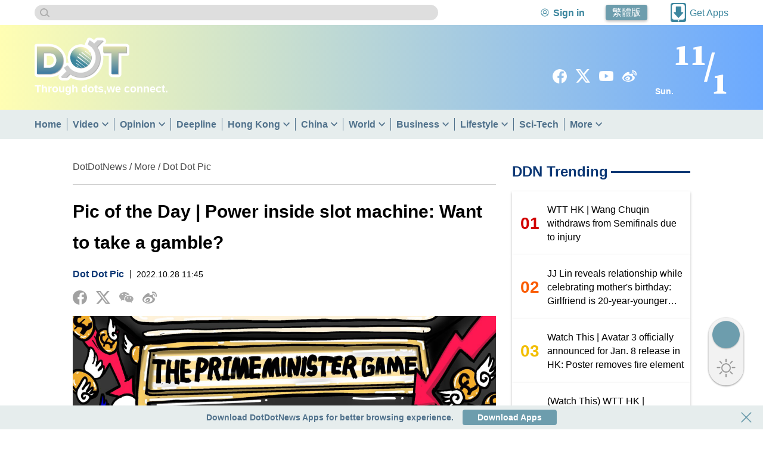

--- FILE ---
content_type: text/html;charset=UTF-8
request_url: https://english.dotdotnews.com/a/202210/28/AP635b459be4b0adad9d650c27.html
body_size: 13462
content:
<!DOCTYPE html>

<html lang="en">
  <head>
    
    <meta charset="utf-8" />
  
      
      <meta charset="utf-8" />
      <meta http-equiv="X-UA-Compatible" content="IE=Edge,chrome=1" />
      <meta http-equiv="Content-Type" content="text/html; charset=UTF-8" />
      <meta name="viewport" content="width=device-width, initial-scale=1.0, minimum-scale=1.0, maximum-scale=1.0,user-scalable=no" />
      <meta name="twitter:card" content="summary_large_image" />
      
      <script src="https://code.jquery.com/jquery-3.7.1.min.js" integrity="sha256-/JqT3SQfawRcv/BIHPThkBvs0OEvtFFmqPF/lYI/Cxo=" crossorigin="anonymous"></script>
      <script type="text/javascript" src="https://en-static.dotdotnews.com/js/jq/jquery.cookie.js"></script>
      <script type="text/javascript" src="https://en-static.dotdotnews.com/js/axios/axios.min.js"></script>
      
    <script type="module" language="javascript">
      //<![CDATA[
      import Util from '/static/englishdotdotnews/js/utils/util.js'
      import Route from '/static/englishdotdotnews/js/utils/route.js'
      let isApp = false
      var routeQuery = Route.getQueryObject()
      let from = routeQuery.from
      if(from === 'app'){
        isApp = true
      }
      function isiPhone() {
        return /iPhone/i.test(navigator.userAgent);
      }
      function isiPad() {
        return /iPad/i.test(navigator.userAgent) ||
          (/Macintosh/i.test(navigator.userAgent) && navigator.maxTouchPoints > 1);
      }
      function isAndroid() {
        const userAgent = navigator.userAgent.toLowerCase();
        return /android/.test(userAgent);
      }
      function is_weixin(){
        var ua = navigator.userAgent.toLowerCase();
        if(ua.match(/MicroMessenger/i)=="micromessenger") {
          return true;
        } else {
          return false;
        }
      }
      let isiOS_app = (isiPhone()||isiPad())&&isApp
      let isAndroid_app = isAndroid()&&isApp
      window.globalData = {
        column:{'alias':'Dot Dot Pic','breadcrumbs':[{'prUrl':'//english.dotdotnews.com','name':'\u9EDE\u65B0\u805E-dotdotnews','uri':'/','url':'https://english.dotdotnews.com'},{'prUrl':'//english.dotdotnews.com/others','name':'More','uri':'/others','url':'https://english.dotdotnews.com/others'},{'prUrl':'//english.dotdotnews.com/others/DotDotPic','name':'Dot Dot Pic','uri':'/others/DotDotPic','url':'https://english.dotdotnews.com/others/DotDotPic'}],'byname':'Dot Dot Pic','channelId':'somenewsen','channelType':'APP','children':null,'columnPageFileName':'','columnPageFlag':'','columnPageTemplateId':'','columnThumbnail1':null,'columnThumbnail2':null,'columnThumbnail3':null,'columnThumbnail4':null,'columnType':0,'columns':null,'comment':'','containerType':0,'contentPageFileName':'','contentPageFlag':'','contentPageTemplateId':'','contentShowType':0,'contentUrlPattern':null,'created':null,'createdBy':null,'crumbs':[{'prUrl':'//english.dotdotnews.com','name':'\u9EDE\u65B0\u805E-dotdotnews','uri':'/','url':'https://english.dotdotnews.com'},{'prUrl':'//english.dotdotnews.com/others','name':'More','uri':'/others','url':'https://english.dotdotnews.com/others'},{'prUrl':'//english.dotdotnews.com/others/DotDotPic','name':'Dot Dot Pic','uri':'/others/DotDotPic','url':'https://english.dotdotnews.com/others/DotDotPic'}],'deleted':false,'dirname':'DotDotPic','disabled':false,'displayOrder':2,'domain':'','edition':0,'fixed':0,'fullName':'More/Dot Dot Pic','hasRole':null,'lastSync':null,'level':1,'link':'','name':'Dot Dot Pic','nameTag':'DotDotPic','newsroomHide':0,'pageCache':0,'parentColumns':[{'alias':'More','breadcrumbs':[{'prUrl':'//english.dotdotnews.com','name':'\u9EDE\u65B0\u805E-dotdotnews','uri':'/','url':'https://english.dotdotnews.com'},{'prUrl':'//english.dotdotnews.com/others','name':'More','uri':'/others','url':'https://english.dotdotnews.com/others'}],'byname':'More','channelId':'somenewsen','channelType':'APP','children':null,'columnPageFileName':'','columnPageFlag':'','columnPageTemplateId':'','columnThumbnail1':null,'columnThumbnail2':null,'columnThumbnail3':null,'columnThumbnail4':null,'columnType':0,'columns':null,'comment':'','containerType':0,'contentPageFileName':'','contentPageFlag':'','contentPageTemplateId':'','contentShowType':0,'contentUrlPattern':null,'created':null,'createdBy':null,'crumbs':[{'prUrl':'//english.dotdotnews.com','name':'\u9EDE\u65B0\u805E-dotdotnews','uri':'/','url':'https://english.dotdotnews.com'},{'prUrl':'//english.dotdotnews.com/others','name':'More','uri':'/others','url':'https://english.dotdotnews.com/others'}],'deleted':false,'dirname':'others','disabled':false,'displayOrder':11,'domain':'','edition':0,'fixed':0,'fullName':'More','hasRole':null,'lastSync':null,'level':0,'link':'','name':'More','nameTag':'others','newsroomHide':0,'pageCache':0,'parentColumns':[],'parentId':'','position':null,'prUrl':'//english.dotdotnews.com/others','publishTypes':'','recommend':0,'seoDescription':'','seoKeywords':'','seoTitle':'','siteDescription':'','siteKeywords':'','siteTitle':'','sourceChannelId':'','sourceColumnId':'','sourceColumnName':null,'sourceColumnPath':'','templateFile4Column':'','templateFile4Content':'','templateName4Column':'','templateName4Content':'','templateUuid4Column':'','templateUuid4Content':'','thumbnail1PrUrl':null,'thumbnail1Url':null,'thumbnail2PrUrl':null,'thumbnail2Url':null,'thumbnail3PrUrl':null,'thumbnail3Url':null,'thumbnail4PrUrl':null,'thumbnail4Url':null,'thumbnails':[],'treeOrder':'011','type':0,'updated':'2025-05-14T00:11:12.000+08:00','updatedBy':null,'uri':'/others','url':'https://english.dotdotnews.com/others','uuid':'5eb62198e4b0c3dbeefcf835'}],'parentId':'5eb62198e4b0c3dbeefcf835','position':0,'prUrl':'//english.dotdotnews.com/others/DotDotPic','publishTypes':'','recommend':0,'seoDescription':'','seoKeywords':'','seoTitle':'','siteDescription':'','siteKeywords':'','siteTitle':'','sourceChannelId':'','sourceColumnId':'','sourceColumnName':null,'sourceColumnPath':'','templateFile4Column':'','templateFile4Content':'','templateName4Column':'','templateName4Content':'','templateUuid4Column':'','templateUuid4Content':'','thumbnail1PrUrl':null,'thumbnail1Url':null,'thumbnail2PrUrl':null,'thumbnail2Url':null,'thumbnail3PrUrl':null,'thumbnail3Url':null,'thumbnail4PrUrl':null,'thumbnail4Url':null,'thumbnails':[],'treeOrder':'011002','type':0,'updated':'2025-02-07T17:39:15.000+08:00','updatedBy':null,'uri':'/others/DotDotPic','url':'https://english.dotdotnews.com/others/DotDotPic','uuid':'6204c682e4b030de082a7184'},
        story:{'ajustCoef':2.0,'allPhotoJson':'[{\"src\":\"https://dams.dotdotnews.com/dams/product/image/202210/28/635b3e95e4b03aa1237e1596.png?x-oss-process=image/resize,w_1200\",\"comment\":\"\",\"photographer\":\"\",\"recordLocation\":\"\"}]','attachedFiles':null,'atts':null,'author':'\u8D99\u555F\u7FD4','breadcrumbs':[{'prUrl':'//english.dotdotnews.com','name':'\u9EDE\u65B0\u805E-dotdotnews','uri':'/','url':'https://english.dotdotnews.com'},{'prUrl':'//english.dotdotnews.com/others','name':'More','uri':'/others','url':'https://english.dotdotnews.com/others'},{'prUrl':'//english.dotdotnews.com/others/DotDotPic','name':'Dot Dot Pic','uri':'/others/DotDotPic','url':'https://english.dotdotnews.com/others/DotDotPic'}],'byname':'Dot Dot Pic','canComment':1,'categories':0,'category':0,'channelId':'somenewsen','channelName':'\u9EDE\u65B0\u805E-dotdotnews','columnDirname':'DotDotPic','columnId':'6204c682e4b030de082a7184','columnName':'Dot Dot Pic','columnNameTag':'DotDotPic','comment':'','content':'<figure class=\"image align-center\" style=\"display:table;\"> \n <img src=\"https://dw-media.dotdotnews.com/dams/product/image/202210/28/635b3e95e4b03aa1237e1596.png?x-oss-process=image/resize,w_1200\" data-from=\"dams\" data-imgid=\"635b3e96a32fc58fcc1a92de\" data-dams-storyid=\"po635b3e98e4b03aa1237e1598\" data-mimetype=\"image/png\" data-resourcesrc=\"/product/image/202210/28/635b3e95e4b03aa1237e1596.png\" data-width=\"1440\" data-height=\"1079\" id=\"img-null\"> \n <figcaption style=\"display:table-caption;caption-side:bottom;\"><\/figcaption> \n<\/figure> \n<p>Rishi Sunak became the new prime minister after his two predecessors were ousted due to scandals and grossly flawed economic policies.<\/p> \n<p>Will he be able to reverse Britain\'s economic downturn and restore the country\'s strength in the face of the ensuing difficulties?<\/p>','contentPageNumber':1,'contentType':0,'coverImages':[{'tag':null,'type':null,'url':'https://dw-media.dotdotnews.com/dams/product/image/202210/28/635b4014e4b03aa1237e15e41.jpg'}],'coverStyle':0,'created':null,'createdBy':'','crumbs':[{'prUrl':'//english.dotdotnews.com','name':'\u9EDE\u65B0\u805E-dotdotnews','uri':'/','url':'https://english.dotdotnews.com'},{'prUrl':'//english.dotdotnews.com/others','name':'More','uri':'/others','url':'https://english.dotdotnews.com/others'},{'prUrl':'//english.dotdotnews.com/others/DotDotPic','name':'Dot Dot Pic','uri':'/others/DotDotPic','url':'https://english.dotdotnews.com/others/DotDotPic'}],'description':'Rishi Sunak became the new prime minister after his two predecessors were ousted due to scandals and grossly flawed economic policies. Will he be able to reverse Britain\'s economic downturn and restore the country\'s strength in the face of the ensuing difficulties?','editor':'\u8D99\u555F\u7FD4','editorRecommends':null,'expired':null,'folder':null,'id':'AP635b459be4b0adad9d650c27','imageCount':1,'images':[{'MD5':'','chunkSize':0,'comment':'','contentType':'','damsSrc':null,'extMap':null,'filename':'','height':1079,'id':null,'inputStream':null,'length':0,'prUrl':'//dw-media.dotdotnews.com/dams/product/image/202210/28/635b3e95e4b03aa1237e1596.png?x-oss-process=image/resize,w_1200','type':'','uploadDate':null,'uri':'/dams/product/image/202210/28/635b3e95e4b03aa1237e1596.png?x-oss-process=image/resize,w_1200','url':'https://dw-media.dotdotnews.com/dams/product/image/202210/28/635b3e95e4b03aa1237e1596.png?x-oss-process=image/resize,w_1200','width':1440}],'innerId':null,'jsonUrl':'https://english.dotdotnews.com/a/202210/28/AP635b459be4b0adad9d650c27.json','keywords':['Pic of the Day',' Sunak',' gamble',' economy',' Britain',' PM'],'language':'','leadinLine':'','leadinLineStyle':null,'leadinLineUrl':null,'library':null,'linkTitle':null,'lock':null,'locked':false,'mapProperties':{'editor':'\u8D99\u555F\u7FD4','smallTitle':null,'picNames':'\u5716\u72471','hotList_hide':'0','temporal_chain_hide':'0','searchType':null,'searchLocation':null,'photoReptheName':[],'displayArea':'0','reviewEditor':'\u8D99\u555F\u7FD4','link_title':null,'videoReptheName':[],'textReptheName':[],'hide':'0','primeMoverIndustry':null,'developType':null,'originalCategory':'2','shareLock':'0'},'mediaStream':{'caption':null,'contentType':null,'duration':0,'orientation':null,'prUrl':'','prettyDuration':'00:00','previewPrUrl':null,'previewUri':null,'previewUrl':null,'type':null,'uri':'','url':''},'order':1666928700000000,'orderTag':0,'origin':'','originSpecialId':null,'originUri':'','originUrl':'','originalCategory':'2','pColumnIcon':null,'pColumnName':null,'pageCount':1,'path':null,'photoCount':1,'photoList':[{'src':'https://dams.dotdotnews.com/dams/product/image/202210/28/635b3e95e4b03aa1237e1596.png?x-oss-process=image/resize,w_1200','comment':'','photographer':'','recordLocation':''}],'plainText':'Rishi Sunak became the new prime minister after his two predecessors were ousted due to scandals and grossly flawed economic policies. \nWill he be able to reverse Britain\'s economic downturn and restore the country\'s strength in the face of the ensuing difficulties?','prContent':'<figure class=\"image align-center\" style=\"display:table;\"> \n <img src=\"https://dw-media.dotdotnews.com/dams/product/image/202210/28/635b3e95e4b03aa1237e1596.png?x-oss-process=image/resize,w_1200\" data-from=\"dams\" data-imgid=\"635b3e96a32fc58fcc1a92de\" data-dams-storyid=\"po635b3e98e4b03aa1237e1598\" data-mimetype=\"image/png\" data-resourcesrc=\"/product/image/202210/28/635b3e95e4b03aa1237e1596.png\" data-width=\"1440\" data-height=\"1079\" id=\"img-null\"> \n <figcaption style=\"display:table-caption;caption-side:bottom;\"><\/figcaption> \n<\/figure> \n<p>Rishi Sunak became the new prime minister after his two predecessors were ousted due to scandals and grossly flawed economic policies.<\/p> \n<p>Will he be able to reverse Britain\'s economic downturn and restore the country\'s strength in the face of the ensuing difficulties?<\/p>','prUrl':'//english.dotdotnews.com/a/202210/28/AP635b459be4b0adad9d650c27.html','prettyPublishTime':'3 years ago','primersTitle':'','properties':{'editor':'\u8D99\u555F\u7FD4','smallTitle':null,'picNames':'\u5716\u72471','hotList_hide':'0','temporal_chain_hide':'0','searchType':null,'searchLocation':null,'photoReptheName':[],'displayArea':'0','reviewEditor':'\u8D99\u555F\u7FD4','link_title':null,'videoReptheName':[],'textReptheName':[],'hide':'0','primeMoverIndustry':null,'developType':null,'originalCategory':'2','shareLock':'0'},'publishStatus':1,'publishTime':'2022-10-28T11:45:00.000+08:00','published':'2022-10-28T11:45:00.000+08:00','recommends':null,'referenceStoryIds':[],'relatedStories':null,'responsibleEditor':'\u8D99\u555F\u7FD4','restorePath':null,'reviewEditor':'\u8D99\u555F\u7FD4','secretLevel':0,'share':null,'shareUrl':'https://english.dotdotnews.com/s/202210/28/AP635b459be4b0adad9d650c27.html','source':'','sourceId':'CO635b3e10e4b0d9b155564f11','special':null,'specialId':null,'specialName':null,'specialPrUrl':null,'specialUrl':null,'story':{'attachedFiles':null,'atts':[],'author':'\u8D99\u555F\u7FD4','canComment':1,'category':0,'channelId':'somenewsen','columnId':'6204c682e4b030de082a7184','columnNameTag':null,'comment':'','content':'<figure class=\"image align-center\" style=\"display:table;\"> \n <img src=\"https://dams.dotdotnews.com/dams/product/image/202210/28/635b3e95e4b03aa1237e1596.png?x-oss-process=image/resize,w_1200\" data-from=\"dams\" data-imgid=\"635b3e96a32fc58fcc1a92de\" data-dams-storyid=\"po635b3e98e4b03aa1237e1598\" data-mimetype=\"image/png\" data-resourcesrc=\"/product/image/202210/28/635b3e95e4b03aa1237e1596.png\" data-width=\"1440\" data-height=\"1079\" id=\"img-null\"> \n <figcaption style=\"display:table-caption;caption-side:bottom;\"><\/figcaption> \n<\/figure> \n<p>Rishi Sunak became the new prime minister after his two predecessors were ousted due to scandals and grossly flawed economic policies.<\/p> \n<p>Will he be able to reverse Britain\'s economic downturn and restore the country\'s strength in the face of the ensuing difficulties?<\/p>','contentType':0,'created':'2022-10-28T11:45:00.366+08:00','createdBy':'system','description':'Rishi Sunak became the new prime minister after his two predecessors were ousted due to scandals and grossly flawed economic policies. Will he be able to reverse Britain\'s economic downturn and restore the country\'s strength in the face of the ensuing difficulties?','editor':'\u8D99\u555F\u7FD4','expired':null,'folder':'5e242b26e4b09e790c603e0b','id':'AP635b459be4b0adad9d650c27','innerId':'635b459be4b0adad176187d1','keywords':['Pic of the Day',' Sunak',' gamble',' economy',' Britain',' PM'],'language':'','library':'story','lock':null,'locked':false,'mapProperties':{'editor':'\u8D99\u555F\u7FD4','smallTitle':null,'picNames':'\u5716\u72471','hotList_hide':'0','temporal_chain_hide':'0','searchType':null,'searchLocation':null,'photoReptheName':[],'displayArea':'0','reviewEditor':'\u8D99\u555F\u7FD4','link_title':null,'videoReptheName':[],'textReptheName':[],'hide':'0','primeMoverIndustry':null,'developType':null,'originalCategory':'2','shareLock':'0'},'order':1666928700000000,'orderTag':0,'origin':'','originUrl':'','path':'/APP/AP635b459be4b0adad9d650c27','primersTitle':'','properties':{'damsImages':{'635b3e95e4b03aa1237e1596':{'height':1079,'width':1440,'comment':''}}},'publishStatus':1,'publishTime':'2022-10-28T11:45:00.000+08:00','recommends':null,'responsibleEditor':'\u8D99\u555F\u7FD4','restorePath':null,'secretLevel':0,'sourceId':'CO635b3e10e4b0d9b155564f11','special':null,'storyResource':{'info':'','length':0,'shortVideoUrl':null},'storyType':'COMPO','subTitle':'','tags':null,'thumbnailStyle':0,'thumbs':[{'thumbnailUrl':'https://dams.dotdotnews.com/dams/product/image/202210/28/635b4014e4b03aa1237e15e41.jpg','type':'2:1'}],'title':'Pic of the Day | Power inside slot machine: Want to take a gamble?','type':'AP','updated':'2022-10-28T11:45:00.366+08:00','updatedBy':'system','url':'','version':null,'wordCount':224},'storyResource':{'info':'','length':0,'shortVideoUrl':null},'storyType':'COMPO','subTitle':'','subtitle':'','summary':'Rishi Sunak became the new prime minister after his two predecessors were ousted due to scandals and grossly flawed economic policies. Will he be able to reverse Britain\'s economic downturn and restore the country\'s strength in the face of the ensuing difficulties?','tags':null,'thumbnailStyle':0,'thumbnails':[{'prUrl':'//dw-media.dotdotnews.com/dams/product/image/202210/28/635b4014e4b03aa1237e15e41.jpg','proportion':'2:1','thumbnailUrl':'https://dw-media.dotdotnews.com/dams/product/image/202210/28/635b4014e4b03aa1237e15e41.jpg','type':'2:1','uri':'/dams/product/image/202210/28/635b4014e4b03aa1237e15e41.jpg','url':'https://dw-media.dotdotnews.com/dams/product/image/202210/28/635b4014e4b03aa1237e15e41.jpg'}],'thumbs':[{'prUrl':'//dw-media.dotdotnews.com/dams/product/image/202210/28/635b4014e4b03aa1237e15e41.jpg','proportion':'2:1','thumbnailUrl':'https://dw-media.dotdotnews.com/dams/product/image/202210/28/635b4014e4b03aa1237e15e41.jpg','type':'2:1','uri':'/dams/product/image/202210/28/635b4014e4b03aa1237e15e41.jpg','url':'https://dw-media.dotdotnews.com/dams/product/image/202210/28/635b4014e4b03aa1237e15e41.jpg'}],'title':'Pic of the Day | Power inside slot machine: Want to take a gamble?','type':'AP','updated':'2022-10-28T11:45:00.366+08:00','updatedBy':'','uri':'/a/202210/28/AP635b459be4b0adad9d650c27.html','url':'https://english.dotdotnews.com/a/202210/28/AP635b459be4b0adad9d650c27.html','urlEncodeTitle':'Pic+of+the+Day+%7C+Power+inside+slot+machine%3A+Want+to+take+a+gamble%3F','version':null,'videoTime':'00:00','watermark':null,'wordCount':224,'ztColumn':null,'ztStories':null},
        site:{'channelComment':null,'channelId':null,'channelName':null,'channelThumbnail1':null,'channelThumbnail2':null,'channelThumbnail3':null,'channelThumbnail4':null,'channelType':null,'columnPageFileName':null,'columnPageFlag':null,'columnPageMaxAge':0,'comment':'','contentPageFileName':null,'contentPageFlag':null,'contentPageMaxAge':0,'contentUrlPattern':1,'created':null,'createdBy':null,'deleted':false,'dirname':'somenewsen','disabled':false,'domain':'english.dotdotnews.com','domainFlag':0,'endDay':null,'favicon':'https://www.dotdotnews.com/images/202502/12/67ac5f16e4b079cd0dbf2f82.png','homePageFileName':null,'homePageFlag':null,'homePageMaxAge':0,'maxAgeColumn':60,'maxAgeContent':60,'maxAgeIndex':60,'maxAgeResource':0,'name':'\u9EDE\u65B0\u805E-dotdotnews','parentChannelId':null,'port':80,'prUrl':'//english.dotdotnews.com','resourceMaxAge':0,'scheme':'https','seoDescription':'Through dots, we connect. DotDotNews is a HK-based digital media platform with an international perspective. It aims to report the truth as well as follow up the latest trends and the most popular topics, with a widespread influence and a rich network both in mainland China and overseas.','seoKeywords':'DotDotNews,HK,News,GBA,HKSAR,CE,Government,Global,Video,mainland, China, latest trends,Breaking news,digital media products,China,editorials','seoTitle':'DotDotNews \uFF5C Through dots, we connect.  \u8B93\u4E16\u754C\u770B\u5230\u5F69\u8272\u7684\u9999\u6E2F \u8B93\u9999\u6E2F\u770B\u5230\u5F69\u8272\u7684\u4E16\u754C','siteDescription':null,'siteIcon':null,'siteKeywords':null,'siteTitle':null,'startDay':null,'staticServerPrUrl':'//www.dotdotnews.com','staticServerUrl':'https://www.dotdotnews.com','templateFile4Column':'column/public/column-index','templateFile4Content':'content/public/content-index','templateFile4Index':'index/home/index','templateName4Column':'englishdotdotnews','templateName4Content':'englishdotdotnews','templateName4Index':'englishdotdotnews','thumbnail1PrUrl':null,'thumbnail1Url':null,'thumbnail2PrUrl':null,'thumbnail2Url':null,'thumbnail3PrUrl':null,'thumbnail3Url':null,'thumbnail4PrUrl':null,'thumbnail4Url':null,'thumbnails':[],'type':'APP','updated':'2025-02-12T16:43:03.000+08:00','updatedBy':null,'url':'https://english.dotdotnews.com','uuid':'5eb61982e4b0c3dbeefcf700','videoPlayerPrUrl':'//player.dotdotnews.com/video-player/player.html?src=','videoPlayerUrl':'https://player.dotdotnews.com/video-player/player.html?src='},
        previewMode:null,
        isiPhone:isiPhone(),
        isiPad:isiPad(),
        isAndroid:isAndroid(),
        is_weixin:is_weixin(),
        isiOS_app,
        isAndroid_app,
        isApp
        }
      //]]>
    </script>
  
      
      
      <title>Pic of the Day | Power inside slot machine: Want to take a gamble?</title>
      <meta property="og:title" content="Pic of the Day | Power inside slot machine: Want to take a gamble?" />
      <meta property="twitter:title" content="Pic of the Day | Power inside slot machine: Want to take a gamble?" />
      
      <meta name="keywords" content="Pic of the Day, Sunak, gamble, economy, Britain, PM" />
      <meta http-equiv="keywords" content="Pic of the Day, Sunak, gamble, economy, Britain, PM" />
      
      <meta name="description" content="Rishi Sunak became the new prime minister after his two predecessors were ousted due to scandals and grossly flawed economic policies. Will he be able to reverse Britain&#39;s economic downturn and restore the country&#39;s strength in the face of the ensuing difficulties?" />
      <meta property="og:description" content="Rishi Sunak became the new prime minister after his two predecessors were ousted due to scandals and grossly flawed economic policies. Will he be able to reverse Britain&#39;s economic downturn and restore the country&#39;s strength in the face of the ensuing difficulties?" />
      <meta data-react-helmet="true" id="shareDesc" name="description" content="Rishi Sunak became the new prime minister after his two predecessors were ousted due to scandals and grossly flawed economic policies. Will he be able to reverse Britain&#39;s economic downturn and restore the country&#39;s strength in the face of the ensuing difficulties?" />
      <meta property="twitter:description" content="Rishi Sunak became the new prime minister after his two predecessors were ousted due to scandals and grossly flawed economic policies. Will he be able to reverse Britain&#39;s economic downturn and restore the country&#39;s strength in the face of the ensuing difficulties?" />
      
      <meta property="og:url" content="https://english.dotdotnews.com/a/202210/28/AP635b459be4b0adad9d650c27.html" />
      <meta property="twitter:url" content="https://english.dotdotnews.com/a/202210/28/AP635b459be4b0adad9d650c27.html" />
      
      <meta property="og:type" content="website" />
      
      <meta name="image" content="https://dw-media.dotdotnews.com/dams/product/image/202210/28/635b4014e4b03aa1237e15e41.jpg" />
      
      <meta property="og:image" content="https://dw-media.dotdotnews.com/dams/product/image/202210/28/635b4014e4b03aa1237e15e41.jpg" />
      <meta property="twitter:image" content="https://dw-media.dotdotnews.com/dams/product/image/202210/28/635b4014e4b03aa1237e15e41.jpg" />
      
      <link rel="icon" type="image/png" href="https://www.dotdotnews.com/images/202502/12/67ac5f16e4b079cd0dbf2f82.png" />
      <link rel="shortcut icon" type="image/png" href="https://www.dotdotnews.com/images/202502/12/67ac5f16e4b079cd0dbf2f82.png" />
      <link rel="apple-touch-icon" href="https://www.dotdotnews.com/images/202502/12/67ac5f16e4b079cd0dbf2f82.png" />
      
      <meta property="og:image:alt" content="Pic of the Day | Power inside slot machine: Want to take a gamble?" />
      <meta property="twitter:image:alt" content="Pic of the Day | Power inside slot machine: Want to take a gamble?" />
      
      <meta name="twitter:card" content="summary_large_image" />
      <meta data-rh="true" property="twitter:card" content="summary_large_image" />
      
      
      
      
      <meta name="robots" content="max-snippet:-1, max-image-preview:large, max-video-preview:-1" />
      
      
      
      <script type="application/ld+json">
        {
          "@context": "https://schema.org",
          "@type": "Organization",
          "name": "DotDotNews",
          "url": "https://english.dotdotnews.com/",
          "logo": "https://en-static.dotdotnews.com/logoEn.png"
        }
      </script>
      <script type="application/ld+json">
        {
          "@context": "https://schema.org",
          "@type": "NewsArticle",
          "mainEntityOfPage": {
            "@type": "WebPage",
            "@id": "https://english.dotdotnews.com/a/202210/28/AP635b459be4b0adad9d650c27.html"
          },
          "headline": "Pic of the Day | Power inside slot machine: Want to take a gamble?",
          "description": "Rishi Sunak became the new prime minister after his two predecessors were ousted due to scandals and grossly flawed economic policies. Will he be able to reverse Britain&#39;s economic downturn and restore the country&#39;s strength in the face of the ensuing difficulties?",
          "name": "Pic of the Day | Power inside slot machine: Want to take a gamble?",
          "keywords": "Pic of the Day, Sunak, gamble, economy, Britain, PM",
          "image": {
              "@type": "ImageObject",
              "width": 1200,
              "height": 675,
              "url": "https://dw-media.dotdotnews.com/dams/product/image/202210/28/635b4014e4b03aa1237e15e41.jpg"
           },
          "author": {
            "@type": "Person",
            "name": "趙啟翔"
          },
          "publisher": {
            "@type": "Organization",
            "name": "DotDotNews",
            "url": "https://english.dotdotnews.com/",
            "logo": {
              "@type": "ImageObject",
              "width": 659,
              "height": 275,
              "url": "https://en-static.dotdotnews.com/logoEn.png"
            },
            "sameAs": [
                "https://www.facebook.com/dotdotnews18",
                "https://x.com/dotdotnews111",
                "https://weibo.com/u/7310744124"
             ]
          },
          "datePublished": "Fri Oct 28 11:45:00 HKT 2022",
          "dateModified": "Fri Oct 28 11:45:00 HKT 2022"
        }
      </script>
      <script type="application/ld+json">
        {
          "@context": "https://schema.org",
          "@type": "BreadcrumbList",
          "itemListElement": [
          	{
                "@type": "ListItem",
                "position": 1,
                "name": "DotDotNews",
                "item": "https://english.dotdotnews.com"
            },
          	{
                "@type": "ListItem",
                "position": 2,
                "name": "More",
                "item": "https://english.dotdotnews.com/others"
            },
          	{
                "@type": "ListItem",
                "position": 3,
                "name": "Dot Dot Pic",
                "item": "https://english.dotdotnews.com/others/DotDotPic"
            }
          ]
        }
      </script>
      <link rel="canonical" href="https://english.dotdotnews.com/a/202210/28/AP635b459be4b0adad9d650c27.html" />
      <link rel="alternate" hreflang="en" href="https://english.dotdotnews.com/a/202210/28/AP635b459be4b0adad9d650c27.html" />
      <link rel="alternate" hreflang="en-HK" href="https://english.dotdotnews.com/a/202210/28/AP635b459be4b0adad9d650c27.html" />
    
      
      <script type="text/javascript" src="https://en-static.dotdotnews.com/minici/drift.js?template=202303211118"></script>
      <script type="module" src="/static/englishdotdotnews/parts/en/head/miniCi/index.js"></script>
      
      
      <script async="async" src="https://www.googletagmanager.com/gtag/js?id=G-E86WZN05NB"></script>
      <script type="module" src="/static/englishdotdotnews/parts/en/head/dataLayer/index.js?template=A20200527"></script>
      
      <script type="module" src="/static/englishdotdotnews/js/utils/login.js"></script>
      <script src="/static/englishdotdotnews/js/utils/globalFunc.js?template=202502071324"></script>
      
      
      
      <link rel="stylesheet" href="https://en-static.dotdotnews.com/js/sco-message/sco-message.css" />
      <script type="text/javascript" src="https://en-static.dotdotnews.com/js/sco-message/sco-message.js"></script>
      <link rel="stylesheet" href="/static/englishdotdotnews/css/main/index.css?template=202503251336" />
      
      <base target="_blank" />
    
  </head>
  <body>
    
      <link rel="stylesheet" href="/static/englishdotdotnews/parts/en/pageHead/index.css?template=202502111337" />
      <script type="module" id="pageHeadJs" src="/static/englishdotdotnews/parts/en/pageHead/index.js?template=202502071325"></script>
      <header class="page-head">
        
      <link rel="stylesheet" href="/static/englishdotdotnews/parts/en/pageHead/headTop/index.css?template=202502111337" />
      <script type="module" src="/static/englishdotdotnews/parts/en/pageHead/headTop/index.js?template=202502081658"></script>
      <div class="head-top">
        <div class="main-box head-top-1-box">
          <div class="head-top-1">
            <div class="search-box">
              <img class="search-box-icon" src="https://en-static.dotdotnews.com/parts/en/pageHead/search.png" title="search" alt="search" />
            </div>
            <div class="head-top-1-right">
              <div class="login-box">
                <a class="login-box-icon-link" href="https://english.dotdotnews.com/ucs/login/index" title="Sign in">
                  <img class="login-box-icon change-mode-img" src="https://en-static.dotdotnews.com/parts/en/pageHead/login.png" title="Sign in" alt="Sign in" />
                </a>
                <a class="login-box-text" href="https://english.dotdotnews.com/ucs/login/index" title="Sign in">Sign in</a>
              </div>
              <div class="login-user">
                <span class="span-icon">
                  <div class="user-img-box">
                    <img class="user-img" src="" alt="" />
                  </div>
                  <div class="login-center">
                    <div class="login-center-name">
                    </div>
                    <div class="login-center-list">
                      <a href="javascript:void(0);" title="Log out" onclick="loginout()" target="_self">Log out</a>
                      <a href="https://english.dotdotnews.com/ucs/center/main" title="Personal" target="_blank">Personal</a>
                    </div>
                  </div>
                </span>
              </div>
              <div class="HK-link cursor-pointer">繁體版</div>
              <div class="download-box">
                <img class="download-img change-mode-img" title="Get Apps" alt="Get Apps" src="https://en-static.dotdotnews.com/parts/en/pageHead/get_app.png" />
                <div class="download-text">
                  Get Apps
                </div>
                <div class="download-qrcode-box">
                  <img class="download-qrcode" title="Get Apps" alt="Get Apps" src="https://en-static.dotdotnews.com/parts/en/pageHead/qrcode.png" />
                </div>
              </div>
            </div>
          </div>
        </div>
        <div class="head-top-2">
          <div class="main-box">
            <div class="head-top-2-inner">
              <div class="logo-box">
                <a class="logo-link" href="https://english.dotdotnews.com" title="點新聞-dotdotnews">
                  <img class="logo-icon" src="https://en-static.dotdotnews.com/parts/en/pageHead/logo.png?template=202410151506" alt="點新聞-dotdotnews" title="點新聞-dotdotnews" />
                </a>
                <div class="logo-text">
                  Through dots,we connect.
                </div>
              </div>
              <div class="head-top-2-right">
                <div class="head-top-2-right-left">
                  <a class="head-top-2-right-left-unit" title="Facebook" href="https://www.facebook.com/dotdotnews18">
                    <img class="head-top-2-right-left-unit-img" src="https://en-static.dotdotnews.com/parts/en/pageHead/fb.png?template=202410151506" title="Facebook" alt="Facebook" />
                  </a>
                  <a class="head-top-2-right-left-unit" title="X" href="https://twitter.com/dotdotnews111">
                    <img class="head-top-2-right-left-unit-img" src="https://en-static.dotdotnews.com/parts/en/pageHead/x.png?template=202410151506" title="X" alt="X" />
                  </a>
                  <a class="head-top-2-right-left-unit" title="youtube" href="https://www.youtube.com/channel/UCW1IT0yzVG3xEonao-nHaxg">
                    <img class="head-top-2-right-left-unit-img" src="https://en-static.dotdotnews.com/parts/en/pageHead/youtube.png?template=202410151506" title="youtube" alt="youtube" />
                  </a>
                  <a class="head-top-2-right-left-unit" title="Weibo" href="https://weibo.com/u/7310744124">
                    <img class="head-top-2-right-left-unit-img" src="https://en-static.dotdotnews.com/parts/en/pageHead/wb.png?template=202410151506" title="Weibo" alt="Weibo" />
                  </a>
                </div>
                <div class="date-box">
                  <span class="Wed-box"></span>
                  <span class="n-box"></span>
                  <span class="line-box">/</span>
                  <span class="t-box"></span>
                </div>
              </div>
            </div>
          </div>
        </div>
      </div>
    
        
      
      <link rel="stylesheet" href="/static/englishdotdotnews/parts/en/pageHead/headBottom/index.css?template=202502111349" />
      <div class="head-bottom ">
        <div class="main-box">
          <div class="head-bottom-inner">
            <div class="head-bottom-inner-unit">
              <a class="head-bottom-inner-unit-link" target="_self" href="https://english.dotdotnews.com" title="點新聞-dotdotnews">Home</a>
              <div class="head-bottom-inner-unit-has-children-line">
              </div>
            </div>
            
              
              
                
                  
                  
                    <div class="head-bottom-inner-unit-has-children head-bottom-inner-unit 5eb621eae4b0c3dbeefcf836">
                      <a class="head-bottom-inner-unit-link" target="_self" href="https://english.dotdotnews.com/envideo" title="Video">Video</a>
                      <a class="head-bottom-inner-unit-img-link" target="_self" href="https://english.dotdotnews.com/envideo" title="Video">
                        <img class="w-100-percent" src="https://en-static.dotdotnews.com/parts/en/pageHead/down1.png?template=202410151506" title="Video" alt="Video" />
                      </a>
                      <div class="head-bottom-inner-unit-has-children-line">
                      </div>
                      <div class="sub-menu">
                        
                        
                        
                        
                        
                        
                        
                        
                        
                        
                        
                          
                            <div class="sub-menu-unit sub-menu-unit-envideo">
                              <a class="sub-menu-unit-link" target="_self" title="I Live in HK" href="https://english.dotdotnews.com/envideo/ILiveinHK">I Live in HK</a>
                              
                            </div>
                          
                          
                            <div class="sub-menu-unit sub-menu-unit-envideo">
                              <a class="sub-menu-unit-link" target="_self" title="Connecting Dots" href="https://english.dotdotnews.com/envideo/Connectingdots">Connecting Dots</a>
                              
                            </div>
                          
                          
                            <div class="sub-menu-unit sub-menu-unit-envideo">
                              <a class="sub-menu-unit-link" target="_self" title="Connie Talk" href="https://english.dotdotnews.com/envideo/connieTalk">Connie Talk</a>
                              
                            </div>
                          
                          
                            <div class="sub-menu-unit sub-menu-unit-envideo">
                              <a class="sub-menu-unit-link" target="_self" title="Be My Guest" href="https://english.dotdotnews.com/envideo/bemyguest">Be My Guest</a>
                              
                            </div>
                          
                          
                            <div class="sub-menu-unit sub-menu-unit-envideo">
                              <a class="sub-menu-unit-link" target="_self" title="C&#39;est la Chine" href="https://english.dotdotnews.com/envideo/CestlaChine">C&#39;est la Chine</a>
                              
                            </div>
                          
                          
                            <div class="sub-menu-unit sub-menu-unit-envideo">
                              <a class="sub-menu-unit-link" target="_self" title="Not An Outsider " href="https://english.dotdotnews.com/envideo/notanoutsider">Not An Outsider </a>
                              
                            </div>
                          
                          
                            <div class="sub-menu-unit sub-menu-unit-envideo">
                              <a class="sub-menu-unit-link" target="_self" title="Henry&#39;s Take" href="https://english.dotdotnews.com/envideo/henrystake">Henry&#39;s Take</a>
                              
                            </div>
                          
                          
                            <div class="sub-menu-unit sub-menu-unit-envideo">
                              <a class="sub-menu-unit-link" target="_self" title="1-minute News" href="https://english.dotdotnews.com/envideo/minuteNews">1-minute News</a>
                              
                            </div>
                          
                          
                            <div class="sub-menu-unit sub-menu-unit-envideo">
                              <a class="sub-menu-unit-link" target="_self" title="OMG" href="https://english.dotdotnews.com/envideo/omg">OMG</a>
                              
                            </div>
                          
                          
                            <div class="sub-menu-unit sub-menu-unit-envideo">
                              <a class="sub-menu-unit-link" target="_self" title="More" href="https://english.dotdotnews.com/envideo/more">More</a>
                              <div class="sub-menu sub-menu-li-menu">
                                
                                
                                
                                
                                
                                
                                
                                
                                
                                
                                
                                  <div class="sub-menu-unit">
                                    <a class="sub-menu-unit-link" target="_self" title="Cuteness Overload" href="https://english.dotdotnews.com/envideo/cutenessoverload">Cuteness Overload</a>
                                  </div>
                                
                                
                                  <div class="sub-menu-unit">
                                    <a class="sub-menu-unit-link" target="_self" title="Exclusive" href="https://english.dotdotnews.com/envideo/Exclusive">Exclusive</a>
                                  </div>
                                
                                
                                  <div class="sub-menu-unit">
                                    <a class="sub-menu-unit-link" target="_self" title="EyE on U" href="https://english.dotdotnews.com/envideo/eyeonu">EyE on U</a>
                                  </div>
                                
                                
                                  <div class="sub-menu-unit">
                                    <a class="sub-menu-unit-link" target="_self" title="DotDotWeekly" href="https://english.dotdotnews.com/envideo/DotDotWeekly">DotDotWeekly</a>
                                  </div>
                                
                                
                                  <div class="sub-menu-unit">
                                    <a class="sub-menu-unit-link" target="_self" title="100 Ways To Live" href="https://english.dotdotnews.com/envideo/ways100tolive">100 Ways To Live</a>
                                  </div>
                                
                                
                                  <div class="sub-menu-unit">
                                    <a class="sub-menu-unit-link" target="_self" title="100 Ways To Drool" href="https://english.dotdotnews.com/envideo/ways100todrool">100 Ways To Drool</a>
                                  </div>
                                
                              </div>
                            </div>
                          
                          
                          
                          
                          
                          
                          
                        
                        
                        
                        
                        
                        
                        
                      </div>
                    </div>
                  
                
              
              
                
                  
                  
                    <div class="head-bottom-inner-unit-has-children head-bottom-inner-unit 5eb62213e4b0c3dbeefcf837">
                      <a class="head-bottom-inner-unit-link" target="_self" href="https://english.dotdotnews.com/opinion" title="Opinion">Opinion</a>
                      <a class="head-bottom-inner-unit-img-link" target="_self" href="https://english.dotdotnews.com/opinion" title="Opinion">
                        <img class="w-100-percent" src="https://en-static.dotdotnews.com/parts/en/pageHead/down1.png?template=202410151506" title="Opinion" alt="Opinion" />
                      </a>
                      <div class="head-bottom-inner-unit-has-children-line">
                      </div>
                      <div class="sub-menu">
                        
                          
                            <div class="sub-menu-unit">
                              <a class="sub-menu-unit-link" target="_self" title="Young Voices" href="https://english.dotdotnews.com/opinion/YoungVoices">Young Voices</a>
                            </div>
                          
                          
                            <div class="sub-menu-unit">
                              <a class="sub-menu-unit-link" target="_self" title="Philip Yeung" href="https://english.dotdotnews.com/opinion/PhilipYeung">Philip Yeung</a>
                            </div>
                          
                          
                            <div class="sub-menu-unit">
                              <a class="sub-menu-unit-link" target="_self" title="Grenville Cross" href="https://english.dotdotnews.com/opinion/GrenvilleCross">Grenville Cross</a>
                            </div>
                          
                          
                            <div class="sub-menu-unit">
                              <a class="sub-menu-unit-link" target="_self" title="Augustus K. Yeung" href="https://english.dotdotnews.com/opinion/AugustusKYeung">Augustus K. Yeung</a>
                            </div>
                          
                          
                            <div class="sub-menu-unit">
                              <a class="sub-menu-unit-link" target="_self" title="Tom Fowdy" href="https://english.dotdotnews.com/opinion/tomfowdy">Tom Fowdy</a>
                            </div>
                          
                          
                            <div class="sub-menu-unit">
                              <a class="sub-menu-unit-link" target="_self" title="Kevin Lau" href="https://english.dotdotnews.com/opinion/KevinLau">Kevin Lau</a>
                            </div>
                          
                          
                            <div class="sub-menu-unit">
                              <a class="sub-menu-unit-link" target="_self" title="Edward Hei Leung" href="https://english.dotdotnews.com/opinion/EdwardHeiLeung">Edward Hei Leung</a>
                            </div>
                          
                          
                            <div class="sub-menu-unit">
                              <a class="sub-menu-unit-link" target="_self" title="Angelo Giuliano" href="https://english.dotdotnews.com/opinion/AngeloGiuliano">Angelo Giuliano</a>
                            </div>
                          
                        
                        
                        
                        
                        
                        
                        
                        
                        
                      </div>
                    </div>
                  
                
              
              
                
                  
                    <div class="head-bottom-inner-unit">
                      <a class="head-bottom-inner-unit-link" target="_self" href="https://english.dotdotnews.com/deepline" title="Deepline">Deepline</a>
                      <div class="head-bottom-inner-unit-has-children-line">
                      </div>
                    </div>
                  
                  
                
              
              
                
                  
                  
                    <div class="head-bottom-inner-unit-has-children head-bottom-inner-unit 5eb62161e4b0c3dbeefcf821">
                      <a class="head-bottom-inner-unit-link" target="_self" href="https://english.dotdotnews.com/hknews" title="Hong Kong">Hong Kong</a>
                      <a class="head-bottom-inner-unit-img-link" target="_self" href="https://english.dotdotnews.com/hknews" title="Hong Kong">
                        <img class="w-100-percent" src="https://en-static.dotdotnews.com/parts/en/pageHead/down1.png?template=202410151506" title="Hong Kong" alt="Hong Kong" />
                      </a>
                      <div class="head-bottom-inner-unit-has-children-line">
                      </div>
                      <div class="sub-menu">
                        
                          
                            <div class="sub-menu-unit">
                              <a class="sub-menu-unit-link" target="_self" title="LegCo Election 2025" href="https://english.dotdotnews.com/hknews/legcoelection2025">LegCo Election 2025</a>
                            </div>
                          
                          
                            <div class="sub-menu-unit">
                              <a class="sub-menu-unit-link" target="_self" title="HK &amp; WWII" href="https://english.dotdotnews.com/hknews/HKWWII">HK &amp; WWII</a>
                            </div>
                          
                          
                            <div class="sub-menu-unit">
                              <a class="sub-menu-unit-link" target="_self" title="HKSAR 25th Anniversary" href="https://english.dotdotnews.com/hknews/HKSAR25thAnniversary">HKSAR 25th Anniversary</a>
                            </div>
                          
                        
                        
                        
                        
                      </div>
                    </div>
                  
                
              
              
                
                  
                  
                    <div class="head-bottom-inner-unit-has-children head-bottom-inner-unit 5eb62174e4b0c3dbeefcf822">
                      <a class="head-bottom-inner-unit-link" target="_self" href="https://english.dotdotnews.com/china" title="China">China</a>
                      <a class="head-bottom-inner-unit-img-link" target="_self" href="https://english.dotdotnews.com/china" title="China">
                        <img class="w-100-percent" src="https://en-static.dotdotnews.com/parts/en/pageHead/down1.png?template=202410151506" title="China" alt="China" />
                      </a>
                      <div class="head-bottom-inner-unit-has-children-line">
                      </div>
                      <div class="sub-menu">
                        
                          
                            <div class="sub-menu-unit">
                              <a class="sub-menu-unit-link" target="_self" title="CHINESE STORIES" href="https://english.dotdotnews.com/china/CHINESE_STORIES">CHINESE STORIES</a>
                            </div>
                          
                          
                            <div class="sub-menu-unit">
                              <a class="sub-menu-unit-link" target="_self" title="BRI &amp; HK" href="https://english.dotdotnews.com/china/BRI_HK">BRI &amp; HK</a>
                            </div>
                          
                          
                            <div class="sub-menu-unit">
                              <a class="sub-menu-unit-link" target="_self" title="China’s Extraordinary 10 Years" href="https://english.dotdotnews.com/china/Chinas10Years">China’s Extraordinary 10 Years</a>
                            </div>
                          
                          
                            <div class="sub-menu-unit">
                              <a class="sub-menu-unit-link" target="_self" title="Macao SAR 25th Anniversary" href="https://english.dotdotnews.com/china/MacaoSAR25th">Macao SAR 25th Anniversary</a>
                            </div>
                          
                        
                        
                        
                        
                        
                      </div>
                    </div>
                  
                
              
              
                
                  
                  
                    <div class="head-bottom-inner-unit-has-children head-bottom-inner-unit 5eb622dbe4b0c3dbeefcf85f">
                      <a class="head-bottom-inner-unit-link" target="_self" href="https://english.dotdotnews.com/world" title="World">World</a>
                      <a class="head-bottom-inner-unit-img-link" target="_self" href="https://english.dotdotnews.com/world" title="World">
                        <img class="w-100-percent" src="https://en-static.dotdotnews.com/parts/en/pageHead/down1.png?template=202410151506" title="World" alt="World" />
                      </a>
                      <div class="head-bottom-inner-unit-has-children-line">
                      </div>
                      <div class="sub-menu">
                        
                          
                            <div class="sub-menu-unit">
                              <a class="sub-menu-unit-link" target="_self" title="Freeze Peach" href="https://english.dotdotnews.com/world/FreezePeach">Freeze Peach</a>
                            </div>
                          
                          
                            <div class="sub-menu-unit">
                              <a class="sub-menu-unit-link" target="_self" title=" Frontline Correspondent" href="https://english.dotdotnews.com/world/frontline"> Frontline Correspondent</a>
                            </div>
                          
                        
                        
                        
                      </div>
                    </div>
                  
                
              
              
                
                  
                  
                    <div class="head-bottom-inner-unit-has-children head-bottom-inner-unit 5eb62270e4b0c3dbeefcf84b">
                      <a class="head-bottom-inner-unit-link" target="_self" href="https://english.dotdotnews.com/business" title="Business">Business</a>
                      <a class="head-bottom-inner-unit-img-link" target="_self" href="https://english.dotdotnews.com/business" title="Business">
                        <img class="w-100-percent" src="https://en-static.dotdotnews.com/parts/en/pageHead/down1.png?template=202410151506" title="Business" alt="Business" />
                      </a>
                      <div class="head-bottom-inner-unit-has-children-line">
                      </div>
                      <div class="sub-menu">
                        
                          
                            <div class="sub-menu-unit">
                              <a class="sub-menu-unit-link" target="_self" title="DDN Business Insider" href="https://english.dotdotnews.com/business/ddnbizinsider">DDN Business Insider</a>
                            </div>
                          
                        
                        
                      </div>
                    </div>
                  
                
              
              
                
                  
                  
                    <div class="head-bottom-inner-unit-has-children head-bottom-inner-unit 5eb62244e4b0c3dbeefcf84a">
                      <a class="head-bottom-inner-unit-link" target="_self" href="https://english.dotdotnews.com/celt" title="Lifestyle">Lifestyle</a>
                      <a class="head-bottom-inner-unit-img-link" target="_self" href="https://english.dotdotnews.com/celt" title="Lifestyle">
                        <img class="w-100-percent" src="https://en-static.dotdotnews.com/parts/en/pageHead/down1.png?template=202410151506" title="Lifestyle" alt="Lifestyle" />
                      </a>
                      <div class="head-bottom-inner-unit-has-children-line">
                      </div>
                      <div class="sub-menu">
                        
                          
                            <div class="sub-menu-unit">
                              <a class="sub-menu-unit-link" target="_self" title="Serendipity" href="https://english.dotdotnews.com/celt/serendipity">Serendipity</a>
                            </div>
                          
                          
                            <div class="sub-menu-unit">
                              <a class="sub-menu-unit-link" target="_self" title="A Thousand Hamlets" href="https://english.dotdotnews.com/celt/athousandhamlets">A Thousand Hamlets</a>
                            </div>
                          
                        
                        
                        
                      </div>
                    </div>
                  
                
              
              
                
                  
                    <div class="head-bottom-inner-unit">
                      <a class="head-bottom-inner-unit-link" target="_self" href="https://english.dotdotnews.com/scitech" title="Sci-Tech">Sci-Tech</a>
                      <div class="head-bottom-inner-unit-has-children-line">
                      </div>
                    </div>
                  
                  
                
              
              
                
                  
                  
                    <div class="head-bottom-inner-unit-has-children head-bottom-inner-unit 5eb62198e4b0c3dbeefcf835">
                      <a class="head-bottom-inner-unit-link" target="_self" href="https://english.dotdotnews.com/others" title="More">More</a>
                      <a class="head-bottom-inner-unit-img-link" target="_self" href="https://english.dotdotnews.com/others" title="More">
                        <img class="w-100-percent" src="https://en-static.dotdotnews.com/parts/en/pageHead/down1.png?template=202410151506" title="More" alt="More" />
                      </a>
                      <div class="head-bottom-inner-unit-has-children-line">
                      </div>
                      <div class="sub-menu">
                        
                          
                            <div class="sub-menu-unit">
                              <a class="sub-menu-unit-link" target="_self" title="Latest" href="https://english.dotdotnews.com/others/latest">Latest</a>
                            </div>
                          
                          
                            <div class="sub-menu-unit">
                              <a class="sub-menu-unit-link" target="_self" title="Dot Dot Pic" href="https://english.dotdotnews.com/others/DotDotPic">Dot Dot Pic</a>
                            </div>
                          
                          
                            <div class="sub-menu-unit">
                              <a class="sub-menu-unit-link" target="_self" title="Editors&#39; Pick" href="https://english.dotdotnews.com/others/editorspick">Editors&#39; Pick</a>
                            </div>
                          
                        
                        
                        
                        
                      </div>
                    </div>
                  
                
              
              
              
              
            
          </div>
        </div>
      </div>
    
        
      
      <link rel="stylesheet" href="/static/englishdotdotnews/parts/en/pageHead/headBottom/index.css?template=202502111349" />
      <div class="head-bottom head-bottom-fixed">
        <div class="main-box">
          <div class="head-bottom-inner">
            <div class="head-bottom-inner-unit">
              <a class="head-bottom-inner-unit-link" target="_self" href="https://english.dotdotnews.com" title="點新聞-dotdotnews">Home</a>
              <div class="head-bottom-inner-unit-has-children-line">
              </div>
            </div>
            
              
              
                
                  
                  
                    <div class="head-bottom-inner-unit-has-children head-bottom-inner-unit 5eb621eae4b0c3dbeefcf836">
                      <a class="head-bottom-inner-unit-link" target="_self" href="https://english.dotdotnews.com/envideo" title="Video">Video</a>
                      <a class="head-bottom-inner-unit-img-link" target="_self" href="https://english.dotdotnews.com/envideo" title="Video">
                        <img class="w-100-percent" src="https://en-static.dotdotnews.com/parts/en/pageHead/down1.png?template=202410151506" title="Video" alt="Video" />
                      </a>
                      <div class="head-bottom-inner-unit-has-children-line">
                      </div>
                      <div class="sub-menu">
                        
                        
                        
                        
                        
                        
                        
                        
                        
                        
                        
                          
                            <div class="sub-menu-unit sub-menu-unit-envideo">
                              <a class="sub-menu-unit-link" target="_self" title="I Live in HK" href="https://english.dotdotnews.com/envideo/ILiveinHK">I Live in HK</a>
                              
                            </div>
                          
                          
                            <div class="sub-menu-unit sub-menu-unit-envideo">
                              <a class="sub-menu-unit-link" target="_self" title="Connecting Dots" href="https://english.dotdotnews.com/envideo/Connectingdots">Connecting Dots</a>
                              
                            </div>
                          
                          
                            <div class="sub-menu-unit sub-menu-unit-envideo">
                              <a class="sub-menu-unit-link" target="_self" title="Connie Talk" href="https://english.dotdotnews.com/envideo/connieTalk">Connie Talk</a>
                              
                            </div>
                          
                          
                            <div class="sub-menu-unit sub-menu-unit-envideo">
                              <a class="sub-menu-unit-link" target="_self" title="Be My Guest" href="https://english.dotdotnews.com/envideo/bemyguest">Be My Guest</a>
                              
                            </div>
                          
                          
                            <div class="sub-menu-unit sub-menu-unit-envideo">
                              <a class="sub-menu-unit-link" target="_self" title="C&#39;est la Chine" href="https://english.dotdotnews.com/envideo/CestlaChine">C&#39;est la Chine</a>
                              
                            </div>
                          
                          
                            <div class="sub-menu-unit sub-menu-unit-envideo">
                              <a class="sub-menu-unit-link" target="_self" title="Not An Outsider " href="https://english.dotdotnews.com/envideo/notanoutsider">Not An Outsider </a>
                              
                            </div>
                          
                          
                            <div class="sub-menu-unit sub-menu-unit-envideo">
                              <a class="sub-menu-unit-link" target="_self" title="Henry&#39;s Take" href="https://english.dotdotnews.com/envideo/henrystake">Henry&#39;s Take</a>
                              
                            </div>
                          
                          
                            <div class="sub-menu-unit sub-menu-unit-envideo">
                              <a class="sub-menu-unit-link" target="_self" title="1-minute News" href="https://english.dotdotnews.com/envideo/minuteNews">1-minute News</a>
                              
                            </div>
                          
                          
                            <div class="sub-menu-unit sub-menu-unit-envideo">
                              <a class="sub-menu-unit-link" target="_self" title="OMG" href="https://english.dotdotnews.com/envideo/omg">OMG</a>
                              
                            </div>
                          
                          
                            <div class="sub-menu-unit sub-menu-unit-envideo">
                              <a class="sub-menu-unit-link" target="_self" title="More" href="https://english.dotdotnews.com/envideo/more">More</a>
                              <div class="sub-menu sub-menu-li-menu">
                                
                                
                                
                                
                                
                                
                                
                                
                                
                                
                                
                                  <div class="sub-menu-unit">
                                    <a class="sub-menu-unit-link" target="_self" title="Cuteness Overload" href="https://english.dotdotnews.com/envideo/cutenessoverload">Cuteness Overload</a>
                                  </div>
                                
                                
                                  <div class="sub-menu-unit">
                                    <a class="sub-menu-unit-link" target="_self" title="Exclusive" href="https://english.dotdotnews.com/envideo/Exclusive">Exclusive</a>
                                  </div>
                                
                                
                                  <div class="sub-menu-unit">
                                    <a class="sub-menu-unit-link" target="_self" title="EyE on U" href="https://english.dotdotnews.com/envideo/eyeonu">EyE on U</a>
                                  </div>
                                
                                
                                  <div class="sub-menu-unit">
                                    <a class="sub-menu-unit-link" target="_self" title="DotDotWeekly" href="https://english.dotdotnews.com/envideo/DotDotWeekly">DotDotWeekly</a>
                                  </div>
                                
                                
                                  <div class="sub-menu-unit">
                                    <a class="sub-menu-unit-link" target="_self" title="100 Ways To Live" href="https://english.dotdotnews.com/envideo/ways100tolive">100 Ways To Live</a>
                                  </div>
                                
                                
                                  <div class="sub-menu-unit">
                                    <a class="sub-menu-unit-link" target="_self" title="100 Ways To Drool" href="https://english.dotdotnews.com/envideo/ways100todrool">100 Ways To Drool</a>
                                  </div>
                                
                              </div>
                            </div>
                          
                          
                          
                          
                          
                          
                          
                        
                        
                        
                        
                        
                        
                        
                      </div>
                    </div>
                  
                
              
              
                
                  
                  
                    <div class="head-bottom-inner-unit-has-children head-bottom-inner-unit 5eb62213e4b0c3dbeefcf837">
                      <a class="head-bottom-inner-unit-link" target="_self" href="https://english.dotdotnews.com/opinion" title="Opinion">Opinion</a>
                      <a class="head-bottom-inner-unit-img-link" target="_self" href="https://english.dotdotnews.com/opinion" title="Opinion">
                        <img class="w-100-percent" src="https://en-static.dotdotnews.com/parts/en/pageHead/down1.png?template=202410151506" title="Opinion" alt="Opinion" />
                      </a>
                      <div class="head-bottom-inner-unit-has-children-line">
                      </div>
                      <div class="sub-menu">
                        
                          
                            <div class="sub-menu-unit">
                              <a class="sub-menu-unit-link" target="_self" title="Young Voices" href="https://english.dotdotnews.com/opinion/YoungVoices">Young Voices</a>
                            </div>
                          
                          
                            <div class="sub-menu-unit">
                              <a class="sub-menu-unit-link" target="_self" title="Philip Yeung" href="https://english.dotdotnews.com/opinion/PhilipYeung">Philip Yeung</a>
                            </div>
                          
                          
                            <div class="sub-menu-unit">
                              <a class="sub-menu-unit-link" target="_self" title="Grenville Cross" href="https://english.dotdotnews.com/opinion/GrenvilleCross">Grenville Cross</a>
                            </div>
                          
                          
                            <div class="sub-menu-unit">
                              <a class="sub-menu-unit-link" target="_self" title="Augustus K. Yeung" href="https://english.dotdotnews.com/opinion/AugustusKYeung">Augustus K. Yeung</a>
                            </div>
                          
                          
                            <div class="sub-menu-unit">
                              <a class="sub-menu-unit-link" target="_self" title="Tom Fowdy" href="https://english.dotdotnews.com/opinion/tomfowdy">Tom Fowdy</a>
                            </div>
                          
                          
                            <div class="sub-menu-unit">
                              <a class="sub-menu-unit-link" target="_self" title="Kevin Lau" href="https://english.dotdotnews.com/opinion/KevinLau">Kevin Lau</a>
                            </div>
                          
                          
                            <div class="sub-menu-unit">
                              <a class="sub-menu-unit-link" target="_self" title="Edward Hei Leung" href="https://english.dotdotnews.com/opinion/EdwardHeiLeung">Edward Hei Leung</a>
                            </div>
                          
                          
                            <div class="sub-menu-unit">
                              <a class="sub-menu-unit-link" target="_self" title="Angelo Giuliano" href="https://english.dotdotnews.com/opinion/AngeloGiuliano">Angelo Giuliano</a>
                            </div>
                          
                        
                        
                        
                        
                        
                        
                        
                        
                        
                      </div>
                    </div>
                  
                
              
              
                
                  
                    <div class="head-bottom-inner-unit">
                      <a class="head-bottom-inner-unit-link" target="_self" href="https://english.dotdotnews.com/deepline" title="Deepline">Deepline</a>
                      <div class="head-bottom-inner-unit-has-children-line">
                      </div>
                    </div>
                  
                  
                
              
              
                
                  
                  
                    <div class="head-bottom-inner-unit-has-children head-bottom-inner-unit 5eb62161e4b0c3dbeefcf821">
                      <a class="head-bottom-inner-unit-link" target="_self" href="https://english.dotdotnews.com/hknews" title="Hong Kong">Hong Kong</a>
                      <a class="head-bottom-inner-unit-img-link" target="_self" href="https://english.dotdotnews.com/hknews" title="Hong Kong">
                        <img class="w-100-percent" src="https://en-static.dotdotnews.com/parts/en/pageHead/down1.png?template=202410151506" title="Hong Kong" alt="Hong Kong" />
                      </a>
                      <div class="head-bottom-inner-unit-has-children-line">
                      </div>
                      <div class="sub-menu">
                        
                          
                            <div class="sub-menu-unit">
                              <a class="sub-menu-unit-link" target="_self" title="LegCo Election 2025" href="https://english.dotdotnews.com/hknews/legcoelection2025">LegCo Election 2025</a>
                            </div>
                          
                          
                            <div class="sub-menu-unit">
                              <a class="sub-menu-unit-link" target="_self" title="HK &amp; WWII" href="https://english.dotdotnews.com/hknews/HKWWII">HK &amp; WWII</a>
                            </div>
                          
                          
                            <div class="sub-menu-unit">
                              <a class="sub-menu-unit-link" target="_self" title="HKSAR 25th Anniversary" href="https://english.dotdotnews.com/hknews/HKSAR25thAnniversary">HKSAR 25th Anniversary</a>
                            </div>
                          
                        
                        
                        
                        
                      </div>
                    </div>
                  
                
              
              
                
                  
                  
                    <div class="head-bottom-inner-unit-has-children head-bottom-inner-unit 5eb62174e4b0c3dbeefcf822">
                      <a class="head-bottom-inner-unit-link" target="_self" href="https://english.dotdotnews.com/china" title="China">China</a>
                      <a class="head-bottom-inner-unit-img-link" target="_self" href="https://english.dotdotnews.com/china" title="China">
                        <img class="w-100-percent" src="https://en-static.dotdotnews.com/parts/en/pageHead/down1.png?template=202410151506" title="China" alt="China" />
                      </a>
                      <div class="head-bottom-inner-unit-has-children-line">
                      </div>
                      <div class="sub-menu">
                        
                          
                            <div class="sub-menu-unit">
                              <a class="sub-menu-unit-link" target="_self" title="CHINESE STORIES" href="https://english.dotdotnews.com/china/CHINESE_STORIES">CHINESE STORIES</a>
                            </div>
                          
                          
                            <div class="sub-menu-unit">
                              <a class="sub-menu-unit-link" target="_self" title="BRI &amp; HK" href="https://english.dotdotnews.com/china/BRI_HK">BRI &amp; HK</a>
                            </div>
                          
                          
                            <div class="sub-menu-unit">
                              <a class="sub-menu-unit-link" target="_self" title="China’s Extraordinary 10 Years" href="https://english.dotdotnews.com/china/Chinas10Years">China’s Extraordinary 10 Years</a>
                            </div>
                          
                          
                            <div class="sub-menu-unit">
                              <a class="sub-menu-unit-link" target="_self" title="Macao SAR 25th Anniversary" href="https://english.dotdotnews.com/china/MacaoSAR25th">Macao SAR 25th Anniversary</a>
                            </div>
                          
                        
                        
                        
                        
                        
                      </div>
                    </div>
                  
                
              
              
                
                  
                  
                    <div class="head-bottom-inner-unit-has-children head-bottom-inner-unit 5eb622dbe4b0c3dbeefcf85f">
                      <a class="head-bottom-inner-unit-link" target="_self" href="https://english.dotdotnews.com/world" title="World">World</a>
                      <a class="head-bottom-inner-unit-img-link" target="_self" href="https://english.dotdotnews.com/world" title="World">
                        <img class="w-100-percent" src="https://en-static.dotdotnews.com/parts/en/pageHead/down1.png?template=202410151506" title="World" alt="World" />
                      </a>
                      <div class="head-bottom-inner-unit-has-children-line">
                      </div>
                      <div class="sub-menu">
                        
                          
                            <div class="sub-menu-unit">
                              <a class="sub-menu-unit-link" target="_self" title="Freeze Peach" href="https://english.dotdotnews.com/world/FreezePeach">Freeze Peach</a>
                            </div>
                          
                          
                            <div class="sub-menu-unit">
                              <a class="sub-menu-unit-link" target="_self" title=" Frontline Correspondent" href="https://english.dotdotnews.com/world/frontline"> Frontline Correspondent</a>
                            </div>
                          
                        
                        
                        
                      </div>
                    </div>
                  
                
              
              
                
                  
                  
                    <div class="head-bottom-inner-unit-has-children head-bottom-inner-unit 5eb62270e4b0c3dbeefcf84b">
                      <a class="head-bottom-inner-unit-link" target="_self" href="https://english.dotdotnews.com/business" title="Business">Business</a>
                      <a class="head-bottom-inner-unit-img-link" target="_self" href="https://english.dotdotnews.com/business" title="Business">
                        <img class="w-100-percent" src="https://en-static.dotdotnews.com/parts/en/pageHead/down1.png?template=202410151506" title="Business" alt="Business" />
                      </a>
                      <div class="head-bottom-inner-unit-has-children-line">
                      </div>
                      <div class="sub-menu">
                        
                          
                            <div class="sub-menu-unit">
                              <a class="sub-menu-unit-link" target="_self" title="DDN Business Insider" href="https://english.dotdotnews.com/business/ddnbizinsider">DDN Business Insider</a>
                            </div>
                          
                        
                        
                      </div>
                    </div>
                  
                
              
              
                
                  
                  
                    <div class="head-bottom-inner-unit-has-children head-bottom-inner-unit 5eb62244e4b0c3dbeefcf84a">
                      <a class="head-bottom-inner-unit-link" target="_self" href="https://english.dotdotnews.com/celt" title="Lifestyle">Lifestyle</a>
                      <a class="head-bottom-inner-unit-img-link" target="_self" href="https://english.dotdotnews.com/celt" title="Lifestyle">
                        <img class="w-100-percent" src="https://en-static.dotdotnews.com/parts/en/pageHead/down1.png?template=202410151506" title="Lifestyle" alt="Lifestyle" />
                      </a>
                      <div class="head-bottom-inner-unit-has-children-line">
                      </div>
                      <div class="sub-menu">
                        
                          
                            <div class="sub-menu-unit">
                              <a class="sub-menu-unit-link" target="_self" title="Serendipity" href="https://english.dotdotnews.com/celt/serendipity">Serendipity</a>
                            </div>
                          
                          
                            <div class="sub-menu-unit">
                              <a class="sub-menu-unit-link" target="_self" title="A Thousand Hamlets" href="https://english.dotdotnews.com/celt/athousandhamlets">A Thousand Hamlets</a>
                            </div>
                          
                        
                        
                        
                      </div>
                    </div>
                  
                
              
              
                
                  
                    <div class="head-bottom-inner-unit">
                      <a class="head-bottom-inner-unit-link" target="_self" href="https://english.dotdotnews.com/scitech" title="Sci-Tech">Sci-Tech</a>
                      <div class="head-bottom-inner-unit-has-children-line">
                      </div>
                    </div>
                  
                  
                
              
              
                
                  
                  
                    <div class="head-bottom-inner-unit-has-children head-bottom-inner-unit 5eb62198e4b0c3dbeefcf835">
                      <a class="head-bottom-inner-unit-link" target="_self" href="https://english.dotdotnews.com/others" title="More">More</a>
                      <a class="head-bottom-inner-unit-img-link" target="_self" href="https://english.dotdotnews.com/others" title="More">
                        <img class="w-100-percent" src="https://en-static.dotdotnews.com/parts/en/pageHead/down1.png?template=202410151506" title="More" alt="More" />
                      </a>
                      <div class="head-bottom-inner-unit-has-children-line">
                      </div>
                      <div class="sub-menu">
                        
                          
                            <div class="sub-menu-unit">
                              <a class="sub-menu-unit-link" target="_self" title="Latest" href="https://english.dotdotnews.com/others/latest">Latest</a>
                            </div>
                          
                          
                            <div class="sub-menu-unit">
                              <a class="sub-menu-unit-link" target="_self" title="Dot Dot Pic" href="https://english.dotdotnews.com/others/DotDotPic">Dot Dot Pic</a>
                            </div>
                          
                          
                            <div class="sub-menu-unit">
                              <a class="sub-menu-unit-link" target="_self" title="Editors&#39; Pick" href="https://english.dotdotnews.com/others/editorspick">Editors&#39; Pick</a>
                            </div>
                          
                        
                        
                        
                        
                      </div>
                    </div>
                  
                
              
              
              
              
            
          </div>
        </div>
      </div>
    
        
      <script src="https://en-static.dotdotnews.com/js/pagination/pagination.min.js"></script>
      <link rel="stylesheet" href="https://en-static.dotdotnews.com/js/pagination/pagination.min.css" />
      <link rel="stylesheet" href="/static/englishdotdotnews/parts/en/pageHead/navSearch/index.css?template=202502111425" />
      <script type="module" src="/static/englishdotdotnews/parts/en/pageHead/navSearch/index.js?template=202506101707"></script>
      <div class="nav-search">
        <div class="main-box">
          <div class="search-box-top">
            <img class="search-box-close" src="https://en-static.dotdotnews.com/parts/en/pageHead/close.png" title="close" alt="close" />
            <div class="search-box-top-right">
              <input class="search-input" id="search-input-id" type="text" placeholder="" />
              <img class="search-input-icon" src="https://en-static.dotdotnews.com/parts/en/pageHead/search_black.png" title="search" alt="search" />
            </div>
          </div>
          <div class="search-box-bottom-box">
        	
      <div class="search-box-bottom">
        <div class="search-box-bottom-list">
          <div class="search-box-bottom-unit">
            <a class="search-box-bottom-unit-column" target="_self" href="https://english.dotdotnews.com" title="點新聞-dotdotnews">Home</a>
          </div>
          
            
            
            
            
            
              
                
                
                  <div class="search-box-bottom-unit">
                    <a class="search-box-bottom-unit-column" target="_self" href="https://english.dotdotnews.com/hknews" title="Hong Kong">Hong Kong</a>
                    <div class="search-box-bottom-unit-list">
                      
                        <a class="search-box-bottom-unit-list-column" target="_self" title="LegCo Election 2025" href="https://english.dotdotnews.com/hknews/legcoelection2025">LegCo Election 2025</a>
                      
                      
                        <a class="search-box-bottom-unit-list-column" target="_self" title="HK &amp; WWII" href="https://english.dotdotnews.com/hknews/HKWWII">HK &amp; WWII</a>
                      
                      
                        <a class="search-box-bottom-unit-list-column" target="_self" title="HKSAR 25th Anniversary" href="https://english.dotdotnews.com/hknews/HKSAR25thAnniversary">HKSAR 25th Anniversary</a>
                      
                    </div>
                  </div>
                
              
            
            
              
                
                
                  <div class="search-box-bottom-unit">
                    <a class="search-box-bottom-unit-column" target="_self" href="https://english.dotdotnews.com/china" title="China">China</a>
                    <div class="search-box-bottom-unit-list">
                      
                        <a class="search-box-bottom-unit-list-column" target="_self" title="CHINESE STORIES" href="https://english.dotdotnews.com/china/CHINESE_STORIES">CHINESE STORIES</a>
                      
                      
                        <a class="search-box-bottom-unit-list-column" target="_self" title="BRI &amp; HK" href="https://english.dotdotnews.com/china/BRI_HK">BRI &amp; HK</a>
                      
                      
                        <a class="search-box-bottom-unit-list-column" target="_self" title="China’s Extraordinary 10 Years" href="https://english.dotdotnews.com/china/Chinas10Years">China’s Extraordinary 10 Years</a>
                      
                      
                        <a class="search-box-bottom-unit-list-column" target="_self" title="Macao SAR 25th Anniversary" href="https://english.dotdotnews.com/china/MacaoSAR25th">Macao SAR 25th Anniversary</a>
                      
                    </div>
                  </div>
                
              
            
            
              
                
                
                  <div class="search-box-bottom-unit">
                    <a class="search-box-bottom-unit-column" target="_self" href="https://english.dotdotnews.com/world" title="World">World</a>
                    <div class="search-box-bottom-unit-list">
                      
                        <a class="search-box-bottom-unit-list-column" target="_self" title="Freeze Peach" href="https://english.dotdotnews.com/world/FreezePeach">Freeze Peach</a>
                      
                      
                        <a class="search-box-bottom-unit-list-column" target="_self" title=" Frontline Correspondent" href="https://english.dotdotnews.com/world/frontline"> Frontline Correspondent</a>
                      
                    </div>
                  </div>
                
              
            
            
            
            
            
            
            
            
          
        </div>
        <div class="search-box-bottom-list">
          
            
            
              
                
                
                  <div class="search-box-bottom-unit">
                    <a class="search-box-bottom-unit-column" target="_self" href="https://english.dotdotnews.com/envideo" title="Video">Video</a>
                    <div class="search-box-bottom-unit-list">
                      
                        <a class="search-box-bottom-unit-list-column" target="_self" title="I Live in HK" href="https://english.dotdotnews.com/envideo/ILiveinHK">I Live in HK</a>
                      
                      
                        <a class="search-box-bottom-unit-list-column" target="_self" title="Connecting Dots" href="https://english.dotdotnews.com/envideo/Connectingdots">Connecting Dots</a>
                      
                      
                        <a class="search-box-bottom-unit-list-column" target="_self" title="Connie Talk" href="https://english.dotdotnews.com/envideo/connieTalk">Connie Talk</a>
                      
                      
                        <a class="search-box-bottom-unit-list-column" target="_self" title="Be My Guest" href="https://english.dotdotnews.com/envideo/bemyguest">Be My Guest</a>
                      
                      
                        <a class="search-box-bottom-unit-list-column" target="_self" title="C&#39;est la Chine" href="https://english.dotdotnews.com/envideo/CestlaChine">C&#39;est la Chine</a>
                      
                      
                        <a class="search-box-bottom-unit-list-column" target="_self" title="Not An Outsider " href="https://english.dotdotnews.com/envideo/notanoutsider">Not An Outsider </a>
                      
                      
                        <a class="search-box-bottom-unit-list-column" target="_self" title="Henry&#39;s Take" href="https://english.dotdotnews.com/envideo/henrystake">Henry&#39;s Take</a>
                      
                      
                        <a class="search-box-bottom-unit-list-column" target="_self" title="1-minute News" href="https://english.dotdotnews.com/envideo/minuteNews">1-minute News</a>
                      
                      
                        <a class="search-box-bottom-unit-list-column" target="_self" title="OMG" href="https://english.dotdotnews.com/envideo/omg">OMG</a>
                      
                      
                        <a class="search-box-bottom-unit-list-column" target="_self" title="More" href="https://english.dotdotnews.com/envideo/more">More</a>
                      
                      
                        <a class="search-box-bottom-unit-list-column" target="_self" title="Cuteness Overload" href="https://english.dotdotnews.com/envideo/cutenessoverload">Cuteness Overload</a>
                      
                      
                        <a class="search-box-bottom-unit-list-column" target="_self" title="Exclusive" href="https://english.dotdotnews.com/envideo/Exclusive">Exclusive</a>
                      
                      
                        <a class="search-box-bottom-unit-list-column" target="_self" title="EyE on U" href="https://english.dotdotnews.com/envideo/eyeonu">EyE on U</a>
                      
                      
                        <a class="search-box-bottom-unit-list-column" target="_self" title="DotDotWeekly" href="https://english.dotdotnews.com/envideo/DotDotWeekly">DotDotWeekly</a>
                      
                      
                        <a class="search-box-bottom-unit-list-column" target="_self" title="100 Ways To Live" href="https://english.dotdotnews.com/envideo/ways100tolive">100 Ways To Live</a>
                      
                      
                        <a class="search-box-bottom-unit-list-column" target="_self" title="100 Ways To Drool" href="https://english.dotdotnews.com/envideo/ways100todrool">100 Ways To Drool</a>
                      
                    </div>
                  </div>
                
              
            
            
            
            
            
            
            
            
            
            
            
            
            
          
        </div>
        <div class="search-box-bottom-list">
          
            
            
            
              
                
                
                  <div class="search-box-bottom-unit">
                    <a class="search-box-bottom-unit-column" target="_self" href="https://english.dotdotnews.com/opinion" title="Opinion">Opinion</a>
                    <div class="search-box-bottom-unit-list">
                      
                        <a class="search-box-bottom-unit-list-column" target="_self" title="Young Voices" href="https://english.dotdotnews.com/opinion/YoungVoices">Young Voices</a>
                      
                      
                        <a class="search-box-bottom-unit-list-column" target="_self" title="Philip Yeung" href="https://english.dotdotnews.com/opinion/PhilipYeung">Philip Yeung</a>
                      
                      
                        <a class="search-box-bottom-unit-list-column" target="_self" title="Grenville Cross" href="https://english.dotdotnews.com/opinion/GrenvilleCross">Grenville Cross</a>
                      
                      
                        <a class="search-box-bottom-unit-list-column" target="_self" title="Augustus K. Yeung" href="https://english.dotdotnews.com/opinion/AugustusKYeung">Augustus K. Yeung</a>
                      
                      
                        <a class="search-box-bottom-unit-list-column" target="_self" title="Tom Fowdy" href="https://english.dotdotnews.com/opinion/tomfowdy">Tom Fowdy</a>
                      
                      
                        <a class="search-box-bottom-unit-list-column" target="_self" title="Kevin Lau" href="https://english.dotdotnews.com/opinion/KevinLau">Kevin Lau</a>
                      
                      
                        <a class="search-box-bottom-unit-list-column" target="_self" title="Edward Hei Leung" href="https://english.dotdotnews.com/opinion/EdwardHeiLeung">Edward Hei Leung</a>
                      
                      
                        <a class="search-box-bottom-unit-list-column" target="_self" title="Angelo Giuliano" href="https://english.dotdotnews.com/opinion/AngeloGiuliano">Angelo Giuliano</a>
                      
                    </div>
                  </div>
                
              
            
            
            
            
            
            
              
                
                
                  <div class="search-box-bottom-unit">
                    <a class="search-box-bottom-unit-column" target="_self" href="https://english.dotdotnews.com/business" title="Business">Business</a>
                    <div class="search-box-bottom-unit-list">
                      
                        <a class="search-box-bottom-unit-list-column" target="_self" title="DDN Business Insider" href="https://english.dotdotnews.com/business/ddnbizinsider">DDN Business Insider</a>
                      
                    </div>
                  </div>
                
              
            
            
              
                
                
                  <div class="search-box-bottom-unit">
                    <a class="search-box-bottom-unit-column" target="_self" href="https://english.dotdotnews.com/celt" title="Lifestyle">Lifestyle</a>
                    <div class="search-box-bottom-unit-list">
                      
                        <a class="search-box-bottom-unit-list-column" target="_self" title="Serendipity" href="https://english.dotdotnews.com/celt/serendipity">Serendipity</a>
                      
                      
                        <a class="search-box-bottom-unit-list-column" target="_self" title="A Thousand Hamlets" href="https://english.dotdotnews.com/celt/athousandhamlets">A Thousand Hamlets</a>
                      
                    </div>
                  </div>
                
              
            
            
              
                
                  <div class="search-box-bottom-unit">
                    <a class="search-box-bottom-unit-column" target="_self" href="https://english.dotdotnews.com/scitech" title="Sci-Tech">Sci-Tech</a>
                  </div>
                
                
              
            
            
            
            
            
          
        </div>
        <div class="search-box-bottom-list">
          
            
            
            
            
            
            
            
            
            
            
            
              
                
                
                  <div class="search-box-bottom-unit">
                    <a class="search-box-bottom-unit-column" target="_self" href="https://english.dotdotnews.com/others" title="More">More</a>
                    <div class="search-box-bottom-unit-list">
                      
                        <a class="search-box-bottom-unit-list-column" target="_self" title="Latest" href="https://english.dotdotnews.com/others/latest">Latest</a>
                      
                      
                        <a class="search-box-bottom-unit-list-column" target="_self" title="Dot Dot Pic" href="https://english.dotdotnews.com/others/DotDotPic">Dot Dot Pic</a>
                      
                      
                        <a class="search-box-bottom-unit-list-column" target="_self" title="Editors&#39; Pick" href="https://english.dotdotnews.com/others/editorspick">Editors&#39; Pick</a>
                      
                    </div>
                  </div>
                
              
            
            
            
            
          
          <div class="search-box-bottom-unit">
            <a class="search-box-bottom-unit-column" href="https://www.dotdotnews.com/english_about_us.html" title="About Dotdotnews" target="_self">About Dotdotnews</a>
          </div>
        </div>
      </div>
      <div class="search-box-bottom search-box-bottom-wap">
        <div class="search-box-bottom-list">
          <div class="search-box-bottom-unit">
            <a class="search-box-bottom-unit-column" target="_self" href="https://english.dotdotnews.com" title="點新聞-dotdotnews">Home</a>
          </div>
          
            
            
            
              
                
                
                  <div class="search-box-bottom-unit">
                    <a class="search-box-bottom-unit-column" target="_self" href="https://english.dotdotnews.com/opinion" title="Opinion">Opinion</a>
                    <div class="search-box-bottom-unit-list">
                      
                        <a class="search-box-bottom-unit-list-column" target="_self" title="Young Voices" href="https://english.dotdotnews.com/opinion/YoungVoices">Young Voices</a>
                      
                      
                        <a class="search-box-bottom-unit-list-column" target="_self" title="Philip Yeung" href="https://english.dotdotnews.com/opinion/PhilipYeung">Philip Yeung</a>
                      
                      
                        <a class="search-box-bottom-unit-list-column" target="_self" title="Grenville Cross" href="https://english.dotdotnews.com/opinion/GrenvilleCross">Grenville Cross</a>
                      
                      
                        <a class="search-box-bottom-unit-list-column" target="_self" title="Augustus K. Yeung" href="https://english.dotdotnews.com/opinion/AugustusKYeung">Augustus K. Yeung</a>
                      
                      
                        <a class="search-box-bottom-unit-list-column" target="_self" title="Tom Fowdy" href="https://english.dotdotnews.com/opinion/tomfowdy">Tom Fowdy</a>
                      
                      
                        <a class="search-box-bottom-unit-list-column" target="_self" title="Kevin Lau" href="https://english.dotdotnews.com/opinion/KevinLau">Kevin Lau</a>
                      
                      
                        <a class="search-box-bottom-unit-list-column" target="_self" title="Edward Hei Leung" href="https://english.dotdotnews.com/opinion/EdwardHeiLeung">Edward Hei Leung</a>
                      
                      
                        <a class="search-box-bottom-unit-list-column" target="_self" title="Angelo Giuliano" href="https://english.dotdotnews.com/opinion/AngeloGiuliano">Angelo Giuliano</a>
                      
                    </div>
                  </div>
                
              
            
            
            
              
                
                
                  <div class="search-box-bottom-unit">
                    <a class="search-box-bottom-unit-column" target="_self" href="https://english.dotdotnews.com/hknews" title="Hong Kong">Hong Kong</a>
                    <div class="search-box-bottom-unit-list">
                      
                        <a class="search-box-bottom-unit-list-column" target="_self" title="LegCo Election 2025" href="https://english.dotdotnews.com/hknews/legcoelection2025">LegCo Election 2025</a>
                      
                      
                        <a class="search-box-bottom-unit-list-column" target="_self" title="HK &amp; WWII" href="https://english.dotdotnews.com/hknews/HKWWII">HK &amp; WWII</a>
                      
                      
                        <a class="search-box-bottom-unit-list-column" target="_self" title="HKSAR 25th Anniversary" href="https://english.dotdotnews.com/hknews/HKSAR25thAnniversary">HKSAR 25th Anniversary</a>
                      
                    </div>
                  </div>
                
              
            
            
              
                
                
                  <div class="search-box-bottom-unit">
                    <a class="search-box-bottom-unit-column" target="_self" href="https://english.dotdotnews.com/china" title="China">China</a>
                    <div class="search-box-bottom-unit-list">
                      
                        <a class="search-box-bottom-unit-list-column" target="_self" title="CHINESE STORIES" href="https://english.dotdotnews.com/china/CHINESE_STORIES">CHINESE STORIES</a>
                      
                      
                        <a class="search-box-bottom-unit-list-column" target="_self" title="BRI &amp; HK" href="https://english.dotdotnews.com/china/BRI_HK">BRI &amp; HK</a>
                      
                      
                        <a class="search-box-bottom-unit-list-column" target="_self" title="China’s Extraordinary 10 Years" href="https://english.dotdotnews.com/china/Chinas10Years">China’s Extraordinary 10 Years</a>
                      
                      
                        <a class="search-box-bottom-unit-list-column" target="_self" title="Macao SAR 25th Anniversary" href="https://english.dotdotnews.com/china/MacaoSAR25th">Macao SAR 25th Anniversary</a>
                      
                    </div>
                  </div>
                
              
            
            
              
                
                
                  <div class="search-box-bottom-unit">
                    <a class="search-box-bottom-unit-column" target="_self" href="https://english.dotdotnews.com/world" title="World">World</a>
                    <div class="search-box-bottom-unit-list">
                      
                        <a class="search-box-bottom-unit-list-column" target="_self" title="Freeze Peach" href="https://english.dotdotnews.com/world/FreezePeach">Freeze Peach</a>
                      
                      
                        <a class="search-box-bottom-unit-list-column" target="_self" title=" Frontline Correspondent" href="https://english.dotdotnews.com/world/frontline"> Frontline Correspondent</a>
                      
                    </div>
                  </div>
                
              
            
            
              
                
                
                  <div class="search-box-bottom-unit">
                    <a class="search-box-bottom-unit-column" target="_self" href="https://english.dotdotnews.com/business" title="Business">Business</a>
                    <div class="search-box-bottom-unit-list">
                      
                        <a class="search-box-bottom-unit-list-column" target="_self" title="DDN Business Insider" href="https://english.dotdotnews.com/business/ddnbizinsider">DDN Business Insider</a>
                      
                    </div>
                  </div>
                
              
            
            
              
                
                
                  <div class="search-box-bottom-unit">
                    <a class="search-box-bottom-unit-column" target="_self" href="https://english.dotdotnews.com/celt" title="Lifestyle">Lifestyle</a>
                    <div class="search-box-bottom-unit-list">
                      
                        <a class="search-box-bottom-unit-list-column" target="_self" title="Serendipity" href="https://english.dotdotnews.com/celt/serendipity">Serendipity</a>
                      
                      
                        <a class="search-box-bottom-unit-list-column" target="_self" title="A Thousand Hamlets" href="https://english.dotdotnews.com/celt/athousandhamlets">A Thousand Hamlets</a>
                      
                    </div>
                  </div>
                
              
            
            
              
                
                  <div class="search-box-bottom-unit">
                    <a class="search-box-bottom-unit-column" target="_self" href="https://english.dotdotnews.com/scitech" title="Sci-Tech">Sci-Tech</a>
                  </div>
                
                
              
            
            
            
            
            
          
        </div>
        <div class="search-box-bottom-list">
          
            
            
              
                
                
                  <div class="search-box-bottom-unit">
                    <a class="search-box-bottom-unit-column" target="_self" href="https://english.dotdotnews.com/envideo" title="Video">Video</a>
                    <div class="search-box-bottom-unit-list">
                      
                        <a class="search-box-bottom-unit-list-column" target="_self" title="I Live in HK" href="https://english.dotdotnews.com/envideo/ILiveinHK">I Live in HK</a>
                      
                      
                        <a class="search-box-bottom-unit-list-column" target="_self" title="Connecting Dots" href="https://english.dotdotnews.com/envideo/Connectingdots">Connecting Dots</a>
                      
                      
                        <a class="search-box-bottom-unit-list-column" target="_self" title="Connie Talk" href="https://english.dotdotnews.com/envideo/connieTalk">Connie Talk</a>
                      
                      
                        <a class="search-box-bottom-unit-list-column" target="_self" title="Be My Guest" href="https://english.dotdotnews.com/envideo/bemyguest">Be My Guest</a>
                      
                      
                        <a class="search-box-bottom-unit-list-column" target="_self" title="C&#39;est la Chine" href="https://english.dotdotnews.com/envideo/CestlaChine">C&#39;est la Chine</a>
                      
                      
                        <a class="search-box-bottom-unit-list-column" target="_self" title="Not An Outsider " href="https://english.dotdotnews.com/envideo/notanoutsider">Not An Outsider </a>
                      
                      
                        <a class="search-box-bottom-unit-list-column" target="_self" title="Henry&#39;s Take" href="https://english.dotdotnews.com/envideo/henrystake">Henry&#39;s Take</a>
                      
                      
                        <a class="search-box-bottom-unit-list-column" target="_self" title="1-minute News" href="https://english.dotdotnews.com/envideo/minuteNews">1-minute News</a>
                      
                      
                        <a class="search-box-bottom-unit-list-column" target="_self" title="OMG" href="https://english.dotdotnews.com/envideo/omg">OMG</a>
                      
                      
                        <a class="search-box-bottom-unit-list-column" target="_self" title="More" href="https://english.dotdotnews.com/envideo/more">More</a>
                      
                      
                        <a class="search-box-bottom-unit-list-column" target="_self" title="Cuteness Overload" href="https://english.dotdotnews.com/envideo/cutenessoverload">Cuteness Overload</a>
                      
                      
                        <a class="search-box-bottom-unit-list-column" target="_self" title="Exclusive" href="https://english.dotdotnews.com/envideo/Exclusive">Exclusive</a>
                      
                      
                        <a class="search-box-bottom-unit-list-column" target="_self" title="EyE on U" href="https://english.dotdotnews.com/envideo/eyeonu">EyE on U</a>
                      
                      
                        <a class="search-box-bottom-unit-list-column" target="_self" title="DotDotWeekly" href="https://english.dotdotnews.com/envideo/DotDotWeekly">DotDotWeekly</a>
                      
                      
                        <a class="search-box-bottom-unit-list-column" target="_self" title="100 Ways To Live" href="https://english.dotdotnews.com/envideo/ways100tolive">100 Ways To Live</a>
                      
                      
                        <a class="search-box-bottom-unit-list-column" target="_self" title="100 Ways To Drool" href="https://english.dotdotnews.com/envideo/ways100todrool">100 Ways To Drool</a>
                      
                    </div>
                  </div>
                
              
            
            
            
            
            
            
            
            
            
            
              
                
                
                  <div class="search-box-bottom-unit">
                    <a class="search-box-bottom-unit-column" target="_self" href="https://english.dotdotnews.com/others" title="More">More</a>
                    <div class="search-box-bottom-unit-list">
                      
                        <a class="search-box-bottom-unit-list-column" target="_self" title="Latest" href="https://english.dotdotnews.com/others/latest">Latest</a>
                      
                      
                        <a class="search-box-bottom-unit-list-column" target="_self" title="Dot Dot Pic" href="https://english.dotdotnews.com/others/DotDotPic">Dot Dot Pic</a>
                      
                      
                        <a class="search-box-bottom-unit-list-column" target="_self" title="Editors&#39; Pick" href="https://english.dotdotnews.com/others/editorspick">Editors&#39; Pick</a>
                      
                    </div>
                  </div>
                
              
            
            
            
            
          
          <div class="search-box-bottom-unit">
            <a class="search-box-bottom-unit-column" href="https://www.dotdotnews.com/english_about_us.html" title="About Dotdotnews" target="_self">About Dotdotnews</a>
          </div>
        </div>
      </div>
    
          </div>
        </div>
      </div>
    
      </header>
    
    <main>
      <div class="page-index content-index">
      	
      <link rel="stylesheet" href="/static/englishdotdotnews/parts/en/contentPublicPage/index.css?template=202409261059" />
      <div class="main-box">
        <div class="content-public-page">
          <div class="flex-between">
            <div class="flex-between-left">
              
      <script type="text/javascript" charset="utf-8" rel="stylesheet" src="https://en-static.dotdotnews.com/js/qrcode/qrcode.min.js"></script>
      <link rel="stylesheet" href="/static/englishdotdotnews/parts/en/storyTop/index.css?template=202503270921" />
      <script type="module" src="/static/englishdotdotnews/parts/en/storyTop/index.js?template=202409261053"></script>
      <div class="story-top">
        <div class="breadcrumbs">
          
            
              <div class="breadcrumbs-unit">
                <a class="breadcrumbs-unit-text" href="https://english.dotdotnews.com" title="DotDotNews">DotDotNews</a>
              </div>
            
            
              <div class="breadcrumbs-unit">
                <span class="breadcrumbs-unit-left">&nbsp;/&nbsp;</span><a class="breadcrumbs-unit-text" href="https://english.dotdotnews.com/others" title="More">More</a>
              </div>
            
            
              <div class="breadcrumbs-unit">
                <span class="breadcrumbs-unit-left">&nbsp;/&nbsp;</span><a class="breadcrumbs-unit-text" href="https://english.dotdotnews.com/others/DotDotPic" title="Dot Dot Pic">Dot Dot Pic</a>
              </div>
            
          
        </div>
        <h1 class="content-title">Pic of the Day | Power inside slot machine: Want to take a gamble?</h1>
        
      <div class="story-column-time-box">
        
        	<a class="story-column" title="Dot Dot Pic" href="https://english.dotdotnews.com/others/DotDotPic">Dot Dot Pic</a>
        
        <div class="story-time">2022.10.28 11:45</div>
      </div>
    
        <div class="head-top-2-right-left">
          <a class="head-top-2-right-left-unit facebook" title="Share Facebook" onclick="ciCollect('FaceBook')">
            <img class="head-top-2-right-left-unit-img" src="https://en-static.dotdotnews.com/common/fb_gray.png?template=202410151506" title="Facebook" alt="Facebook" />
          </a>
          <a class="head-top-2-right-left-unit x" title="Share X" onclick="ciCollect('Twitter')">
            <img class="head-top-2-right-left-unit-img" src="https://en-static.dotdotnews.com/common/x_gray.png?template=202410151506" title="X" alt="X" />
          </a>
          <div class="head-top-2-right-left-unit wx">
            <img class="head-top-2-right-left-unit-img" onclick="ciCollect('微信');showShareBox()" src="https://en-static.dotdotnews.com/common/wx_gray.png?template=202410151506" title="Wechat" alt="Wechat" />
            <div class="share-weixin-box">
              <div class="share-weixin-header">
                <span class="share-weixin-header-title">Share to Wechat</span>
                <img class="share-weixin-header-close" onclick="closeShareBox()" src="https://en-static.dotdotnews.com/parts/en/pageHead/close.png" title="close" alt="close" />
              </div>
              <div class="share-weixin-qrcode">
                <img id="qrCodeIco" src="https://en-static.dotdotnews.com/parts/en/pageHead/logo.png?template=202410151506" />
                <div id="weixin-qrcode"></div>
              </div>
              <div class="share-weixin-box-bottom">
                Scan the QR code to share
              </div>
            </div>
          </div>
          <a class="head-top-2-right-left-unit weibo" title="Share Weibo" onclick="ciCollect('微博')">
            <img class="head-top-2-right-left-unit-img" src="https://en-static.dotdotnews.com/common/wb_gray.png?template=202410151506" title="Weibo" alt="Weibo" />
          </a>
        </div>
        
      <script type="module" src="/static/englishdotdotnews/parts/en/contentBody/index.js?template=202503261743"></script>
      <link rel="stylesheet" href="/static/englishdotdotnews/parts/en/contentBody/index.css?template=202503271146" />
      <div class="content-body">
        <div class="content-body-inner">
          
          <figure class="image align-center" style="display:table;"> 
 <img src="https://dw-media.dotdotnews.com/dams/product/image/202210/28/635b3e95e4b03aa1237e1596.png?x-oss-process=image/resize,w_1200" data-from="dams" data-imgid="635b3e96a32fc58fcc1a92de" data-dams-storyid="po635b3e98e4b03aa1237e1598" data-mimetype="image/png" data-resourcesrc="/product/image/202210/28/635b3e95e4b03aa1237e1596.png" data-width="1440" data-height="1079" id="img-null"> 
 <figcaption style="display:table-caption;caption-side:bottom;"></figcaption> 
</figure> 
<p>Rishi Sunak became the new prime minister after his two predecessors were ousted due to scandals and grossly flawed economic policies.</p> 
<p>Will he be able to reverse Britain's economic downturn and restore the country's strength in the face of the ensuing difficulties?</p>
          
        </div>
        <div class="content-body-keyword">
          <span class="content-body-keyword-title">Tag:</span><span class="content-body-keyword-unit key_word" onclick="searchKeywords(this)"><span class="content-body-keyword-unit-point">·</span><span class="content-body-keyword-unit-text">Pic of the Day</span></span><span class="content-body-keyword-unit key_word" onclick="searchKeywords(this)"><span class="content-body-keyword-unit-point">·</span><span class="content-body-keyword-unit-text"> Sunak</span></span><span class="content-body-keyword-unit key_word" onclick="searchKeywords(this)"><span class="content-body-keyword-unit-point">·</span><span class="content-body-keyword-unit-text"> gamble</span></span><span class="content-body-keyword-unit key_word" onclick="searchKeywords(this)"><span class="content-body-keyword-unit-point">·</span><span class="content-body-keyword-unit-text"> economy</span></span><span class="content-body-keyword-unit key_word" onclick="searchKeywords(this)"><span class="content-body-keyword-unit-point">·</span><span class="content-body-keyword-unit-text"> Britain</span></span><span class="content-body-keyword-unit key_word" onclick="searchKeywords(this)"><span class="content-body-keyword-unit-point">·</span><span class="content-body-keyword-unit-text"> PM</span></span>
        </div>
      </div>
    
      </div>
    
              
      <link rel="stylesheet" href="/static/englishdotdotnews/parts/en/commentList/index.css?template=202502121456" />
      <div class="comment-list">
        <div id="loading-div" style="display:none;">
          <img src="https://en-static.dotdotnews.com/parts/loading.png" title="Loading" alt="Loading" />
        </div>
        <div class="post-comments">
          <h2 class="section-title">
            
            <span>Comment</span>
            <div class="comment-title-line">
            </div>
          </h2>
          <div class="comment-section">
            <div class="comment-form" id="self-comment">
              <div class="comment-user-avatar">
                <img src="https://en-static.dotdotnews.com/dotdotnews-avatar_default.png" onerror="imgerror(this)" title="" alt="" />
              </div>
              
                <div class="comment-textarea">
                  <textarea name="" id="publish-comment" cols="30" rows="10" placeholder="Post comment..." onkeyup="keyUP(this)"></textarea>
                  <div class="submit-btn">
                    <input type="button" value="Comments" onclick="publishComment()" />
                  </div>
                </div>
              
            </div>
            <div class="more-comments">
              <a class="commentLoadMore" target="_self" data-action="more" title="More">More</a>
            </div>
          </div>
        </div>
        <input type="hidden" id="userId" value="" />
        <input type="hidden" id="userName" value="" />
        <input type="hidden" id="storyId" value="AP635b459be4b0adad9d650c27" />
        <input type="hidden" id="page" value="0" />
        <input type="hidden" id="totalPage" value="" />
        <input type="hidden" id="nickName" value="" />
        <input type="hidden" id="showSort" value="0" /><!--排序字段0时间倒序，1时间正序-->
        <script type="text/javascript" src="/static/englishdotdotnews/js/util.js"></script>
        <script type="module" src="/static/englishdotdotnews/parts/en/commentList/index.js"></script>
      </div>
    
              
      <link rel="stylesheet" href="/static/englishdotdotnews/parts/en/relatedNews/index.css?template=202503171010" />
      <script type="module" src="/static/englishdotdotnews/parts/en/relatedNews/index.js?template=202503131114"></script>
      <div class="related-news">
        <div class="related-news-title">
          <h2 class="related-news-title-left">
            Related Topics
          </h2>
          <div class="related-news-title-right">
          </div>
        </div>
        <div class="related-news-list common-story-list common-story-list-ur">
        </div>
      </div>
    
            </div>
            <div class="flex-between-right">
              
              	
      
      <script type="module" id="trendingJs" adListCount="0" isFixed="true" src="/static/englishdotdotnews/parts/en/trending/index.js?template=202503131118"></script>
      <link rel="stylesheet" href="/static/englishdotdotnews/parts/en/trending/index.css?template=202502120939" />
      <div class="trending">
        <div class="trending-title">
          <h2 class="trending-title-left">
            DDN Trending
          </h2>
          <div class="trending-title-right">
          </div>
        </div>
        <div class="trending-list">
          
        </div>
      </div>
      <div class="trending trending-fixed">
        <div class="trending-title">
          <h2 class="trending-title-left">
            DDN Trending
          </h2>
          <div class="trending-title-right">
          </div>
        </div>
        <div class="trending-list">
          
        </div>
      </div>
    
              
              
      
      <link rel="stylesheet" href="/static/englishdotdotnews/parts/en/adBoxList4/index.css?template=202309081019" />
      
        
      
    
            </div>
          </div>
        </div>
      </div>
    
      </div>
      
      <div class="main-box">
        <div class="searchDiv">
          <div class="searchSmallDiv">
            <div class="searchTitle_page">
              <input type="hidden" name="channelId" value="somenewsen" />
              <input type="hidden" name="searchSort" value="0" />
              <input type="hidden" name="searchMatching" value="0" />
              <input type="hidden" name="thisPageNum" value="0" />
              <input type="hidden" name="keyWordWay" value="0" />
            </div>
            <div class="searchOther">
              <div class="goBackLastPage" onclick="goback()">
                &lt; <span>Go back</span>
              </div>
              <div class="searchNumber"></div>
              <div class="searchCheckBox">
                <div id="matchingCondition" class="searchCheckChildren" style="position: relative;">
                  <div style="text-align:center;cursor: pointer;">
                    <div class="searchSort">
                      <div id="selectedMatchingCondition">Search Content&nbsp;</div>
                    </div>
                    <div class="searchSortImg">
                      <img src="https://en-static.dotdotnews.com/parts/en/pageHead/down1.png" title="" alt="" />
                    </div>
                  </div>
                  <div id="matchingConditionOptions" class="matchingConditionOptions">
                    <div class="dl">
                      <div id="matchingConditionContent" class="searchSelectOrder dt" value="0" text="content" onclick="searchStorySetMatchingCondition(this);">Content</div>
                      <div id="matchingConditionTitle" class="dt" value="1" text="title" onclick="searchStorySetMatchingCondition(this);">Title</div>
                      <div id="matchingConditionKeyword" class="dt" value="2" text="keyword" onclick="searchStorySetMatchingCondition(this);">Keyword</div>
                    </div>
                  </div>
                </div>
                <div id="sortOrder" class="searchCheckChildren" style="position: relative;">
                  <div style="text-align:center;cursor: pointer;">
                    <div class="searchSort">
                      <span id="selectedSortOrder">New to old&nbsp;</span>
                    </div>
                    <div class="searchSortImg">
                      <img src="https://en-static.dotdotnews.com/parts/en/pageHead/down1.png?template=202410151506" title="" alt="" /></div>
                  </div>
                  <div id="sortOrderOptions" class="sortOrderOptions">
                    <div class="dl">
                      <div id="sortOrderDesc" class="searchSelectOrder dt" value="0" text="New to old" onclick="searchStorySetSortOrder(this);">New to old</div>
                      <div class="dt" id="sortOrderAsc" value="1" text="Old to new" onclick="searchStorySetSortOrder(this);">Old to new</div>
                      <div class="dt" id="sortOrderRelevant" value="2" text="relativity" onclick="searchStorySetSortOrder(this);">Relativity</div>
                    </div>
                  </div>
                </div>
              </div>
            </div>
            <div id="searchResult" class="searchContent common-story-list common-story-list-ur"></div>
            <div class="search-pagination">
            </div>
            <div class="search-empty">
              <div class="search-empty-text">
                No Result found
              </div>
              <div class="search-empty-tip">
                No more
              </div>
            </div>
          </div>
        </div>
      </div>
      
    
      <div class="page-hr"></div>
      
      <link rel="stylesheet" href="/static/englishdotdotnews/parts/en/siteMap/index.css?template=202502120950" />
      <script type="module" src="/static/englishdotdotnews/parts/en/siteMap/index.js?template=202502071327"></script>
      <div class="site-map">
        <div class="main-box">
          <div class="site-map-title">
            Site Map
          </div>
          
      <div class="search-box-bottom">
        <div class="search-box-bottom-list">
          <div class="search-box-bottom-unit">
            <a class="search-box-bottom-unit-column" target="_self" href="https://english.dotdotnews.com" title="點新聞-dotdotnews">Home</a>
          </div>
          
            
            
            
            
            
              
                
                
                  <div class="search-box-bottom-unit">
                    <a class="search-box-bottom-unit-column" target="_self" href="https://english.dotdotnews.com/hknews" title="Hong Kong">Hong Kong</a>
                    <div class="search-box-bottom-unit-list">
                      
                        <a class="search-box-bottom-unit-list-column" target="_self" title="LegCo Election 2025" href="https://english.dotdotnews.com/hknews/legcoelection2025">LegCo Election 2025</a>
                      
                      
                        <a class="search-box-bottom-unit-list-column" target="_self" title="HK &amp; WWII" href="https://english.dotdotnews.com/hknews/HKWWII">HK &amp; WWII</a>
                      
                      
                        <a class="search-box-bottom-unit-list-column" target="_self" title="HKSAR 25th Anniversary" href="https://english.dotdotnews.com/hknews/HKSAR25thAnniversary">HKSAR 25th Anniversary</a>
                      
                    </div>
                  </div>
                
              
            
            
              
                
                
                  <div class="search-box-bottom-unit">
                    <a class="search-box-bottom-unit-column" target="_self" href="https://english.dotdotnews.com/china" title="China">China</a>
                    <div class="search-box-bottom-unit-list">
                      
                        <a class="search-box-bottom-unit-list-column" target="_self" title="CHINESE STORIES" href="https://english.dotdotnews.com/china/CHINESE_STORIES">CHINESE STORIES</a>
                      
                      
                        <a class="search-box-bottom-unit-list-column" target="_self" title="BRI &amp; HK" href="https://english.dotdotnews.com/china/BRI_HK">BRI &amp; HK</a>
                      
                      
                        <a class="search-box-bottom-unit-list-column" target="_self" title="China’s Extraordinary 10 Years" href="https://english.dotdotnews.com/china/Chinas10Years">China’s Extraordinary 10 Years</a>
                      
                      
                        <a class="search-box-bottom-unit-list-column" target="_self" title="Macao SAR 25th Anniversary" href="https://english.dotdotnews.com/china/MacaoSAR25th">Macao SAR 25th Anniversary</a>
                      
                    </div>
                  </div>
                
              
            
            
              
                
                
                  <div class="search-box-bottom-unit">
                    <a class="search-box-bottom-unit-column" target="_self" href="https://english.dotdotnews.com/world" title="World">World</a>
                    <div class="search-box-bottom-unit-list">
                      
                        <a class="search-box-bottom-unit-list-column" target="_self" title="Freeze Peach" href="https://english.dotdotnews.com/world/FreezePeach">Freeze Peach</a>
                      
                      
                        <a class="search-box-bottom-unit-list-column" target="_self" title=" Frontline Correspondent" href="https://english.dotdotnews.com/world/frontline"> Frontline Correspondent</a>
                      
                    </div>
                  </div>
                
              
            
            
            
            
            
            
            
            
          
        </div>
        <div class="search-box-bottom-list">
          
            
            
              
                
                
                  <div class="search-box-bottom-unit">
                    <a class="search-box-bottom-unit-column" target="_self" href="https://english.dotdotnews.com/envideo" title="Video">Video</a>
                    <div class="search-box-bottom-unit-list">
                      
                        <a class="search-box-bottom-unit-list-column" target="_self" title="I Live in HK" href="https://english.dotdotnews.com/envideo/ILiveinHK">I Live in HK</a>
                      
                      
                        <a class="search-box-bottom-unit-list-column" target="_self" title="Connecting Dots" href="https://english.dotdotnews.com/envideo/Connectingdots">Connecting Dots</a>
                      
                      
                        <a class="search-box-bottom-unit-list-column" target="_self" title="Connie Talk" href="https://english.dotdotnews.com/envideo/connieTalk">Connie Talk</a>
                      
                      
                        <a class="search-box-bottom-unit-list-column" target="_self" title="Be My Guest" href="https://english.dotdotnews.com/envideo/bemyguest">Be My Guest</a>
                      
                      
                        <a class="search-box-bottom-unit-list-column" target="_self" title="C&#39;est la Chine" href="https://english.dotdotnews.com/envideo/CestlaChine">C&#39;est la Chine</a>
                      
                      
                        <a class="search-box-bottom-unit-list-column" target="_self" title="Not An Outsider " href="https://english.dotdotnews.com/envideo/notanoutsider">Not An Outsider </a>
                      
                      
                        <a class="search-box-bottom-unit-list-column" target="_self" title="Henry&#39;s Take" href="https://english.dotdotnews.com/envideo/henrystake">Henry&#39;s Take</a>
                      
                      
                        <a class="search-box-bottom-unit-list-column" target="_self" title="1-minute News" href="https://english.dotdotnews.com/envideo/minuteNews">1-minute News</a>
                      
                      
                        <a class="search-box-bottom-unit-list-column" target="_self" title="OMG" href="https://english.dotdotnews.com/envideo/omg">OMG</a>
                      
                      
                        <a class="search-box-bottom-unit-list-column" target="_self" title="More" href="https://english.dotdotnews.com/envideo/more">More</a>
                      
                      
                        <a class="search-box-bottom-unit-list-column" target="_self" title="Cuteness Overload" href="https://english.dotdotnews.com/envideo/cutenessoverload">Cuteness Overload</a>
                      
                      
                        <a class="search-box-bottom-unit-list-column" target="_self" title="Exclusive" href="https://english.dotdotnews.com/envideo/Exclusive">Exclusive</a>
                      
                      
                        <a class="search-box-bottom-unit-list-column" target="_self" title="EyE on U" href="https://english.dotdotnews.com/envideo/eyeonu">EyE on U</a>
                      
                      
                        <a class="search-box-bottom-unit-list-column" target="_self" title="DotDotWeekly" href="https://english.dotdotnews.com/envideo/DotDotWeekly">DotDotWeekly</a>
                      
                      
                        <a class="search-box-bottom-unit-list-column" target="_self" title="100 Ways To Live" href="https://english.dotdotnews.com/envideo/ways100tolive">100 Ways To Live</a>
                      
                      
                        <a class="search-box-bottom-unit-list-column" target="_self" title="100 Ways To Drool" href="https://english.dotdotnews.com/envideo/ways100todrool">100 Ways To Drool</a>
                      
                    </div>
                  </div>
                
              
            
            
            
            
            
            
            
            
            
            
            
            
            
          
        </div>
        <div class="search-box-bottom-list">
          
            
            
            
              
                
                
                  <div class="search-box-bottom-unit">
                    <a class="search-box-bottom-unit-column" target="_self" href="https://english.dotdotnews.com/opinion" title="Opinion">Opinion</a>
                    <div class="search-box-bottom-unit-list">
                      
                        <a class="search-box-bottom-unit-list-column" target="_self" title="Young Voices" href="https://english.dotdotnews.com/opinion/YoungVoices">Young Voices</a>
                      
                      
                        <a class="search-box-bottom-unit-list-column" target="_self" title="Philip Yeung" href="https://english.dotdotnews.com/opinion/PhilipYeung">Philip Yeung</a>
                      
                      
                        <a class="search-box-bottom-unit-list-column" target="_self" title="Grenville Cross" href="https://english.dotdotnews.com/opinion/GrenvilleCross">Grenville Cross</a>
                      
                      
                        <a class="search-box-bottom-unit-list-column" target="_self" title="Augustus K. Yeung" href="https://english.dotdotnews.com/opinion/AugustusKYeung">Augustus K. Yeung</a>
                      
                      
                        <a class="search-box-bottom-unit-list-column" target="_self" title="Tom Fowdy" href="https://english.dotdotnews.com/opinion/tomfowdy">Tom Fowdy</a>
                      
                      
                        <a class="search-box-bottom-unit-list-column" target="_self" title="Kevin Lau" href="https://english.dotdotnews.com/opinion/KevinLau">Kevin Lau</a>
                      
                      
                        <a class="search-box-bottom-unit-list-column" target="_self" title="Edward Hei Leung" href="https://english.dotdotnews.com/opinion/EdwardHeiLeung">Edward Hei Leung</a>
                      
                      
                        <a class="search-box-bottom-unit-list-column" target="_self" title="Angelo Giuliano" href="https://english.dotdotnews.com/opinion/AngeloGiuliano">Angelo Giuliano</a>
                      
                    </div>
                  </div>
                
              
            
            
            
            
            
            
              
                
                
                  <div class="search-box-bottom-unit">
                    <a class="search-box-bottom-unit-column" target="_self" href="https://english.dotdotnews.com/business" title="Business">Business</a>
                    <div class="search-box-bottom-unit-list">
                      
                        <a class="search-box-bottom-unit-list-column" target="_self" title="DDN Business Insider" href="https://english.dotdotnews.com/business/ddnbizinsider">DDN Business Insider</a>
                      
                    </div>
                  </div>
                
              
            
            
              
                
                
                  <div class="search-box-bottom-unit">
                    <a class="search-box-bottom-unit-column" target="_self" href="https://english.dotdotnews.com/celt" title="Lifestyle">Lifestyle</a>
                    <div class="search-box-bottom-unit-list">
                      
                        <a class="search-box-bottom-unit-list-column" target="_self" title="Serendipity" href="https://english.dotdotnews.com/celt/serendipity">Serendipity</a>
                      
                      
                        <a class="search-box-bottom-unit-list-column" target="_self" title="A Thousand Hamlets" href="https://english.dotdotnews.com/celt/athousandhamlets">A Thousand Hamlets</a>
                      
                    </div>
                  </div>
                
              
            
            
              
                
                  <div class="search-box-bottom-unit">
                    <a class="search-box-bottom-unit-column" target="_self" href="https://english.dotdotnews.com/scitech" title="Sci-Tech">Sci-Tech</a>
                  </div>
                
                
              
            
            
            
            
            
          
        </div>
        <div class="search-box-bottom-list">
          
            
            
            
            
            
            
            
            
            
            
            
              
                
                
                  <div class="search-box-bottom-unit">
                    <a class="search-box-bottom-unit-column" target="_self" href="https://english.dotdotnews.com/others" title="More">More</a>
                    <div class="search-box-bottom-unit-list">
                      
                        <a class="search-box-bottom-unit-list-column" target="_self" title="Latest" href="https://english.dotdotnews.com/others/latest">Latest</a>
                      
                      
                        <a class="search-box-bottom-unit-list-column" target="_self" title="Dot Dot Pic" href="https://english.dotdotnews.com/others/DotDotPic">Dot Dot Pic</a>
                      
                      
                        <a class="search-box-bottom-unit-list-column" target="_self" title="Editors&#39; Pick" href="https://english.dotdotnews.com/others/editorspick">Editors&#39; Pick</a>
                      
                    </div>
                  </div>
                
              
            
            
            
            
          
          <div class="search-box-bottom-unit">
            <a class="search-box-bottom-unit-column" href="https://www.dotdotnews.com/english_about_us.html" title="About Dotdotnews" target="_self">About Dotdotnews</a>
          </div>
        </div>
      </div>
      <div class="search-box-bottom search-box-bottom-wap">
        <div class="search-box-bottom-list">
          <div class="search-box-bottom-unit">
            <a class="search-box-bottom-unit-column" target="_self" href="https://english.dotdotnews.com" title="點新聞-dotdotnews">Home</a>
          </div>
          
            
            
            
              
                
                
                  <div class="search-box-bottom-unit">
                    <a class="search-box-bottom-unit-column" target="_self" href="https://english.dotdotnews.com/opinion" title="Opinion">Opinion</a>
                    <div class="search-box-bottom-unit-list">
                      
                        <a class="search-box-bottom-unit-list-column" target="_self" title="Young Voices" href="https://english.dotdotnews.com/opinion/YoungVoices">Young Voices</a>
                      
                      
                        <a class="search-box-bottom-unit-list-column" target="_self" title="Philip Yeung" href="https://english.dotdotnews.com/opinion/PhilipYeung">Philip Yeung</a>
                      
                      
                        <a class="search-box-bottom-unit-list-column" target="_self" title="Grenville Cross" href="https://english.dotdotnews.com/opinion/GrenvilleCross">Grenville Cross</a>
                      
                      
                        <a class="search-box-bottom-unit-list-column" target="_self" title="Augustus K. Yeung" href="https://english.dotdotnews.com/opinion/AugustusKYeung">Augustus K. Yeung</a>
                      
                      
                        <a class="search-box-bottom-unit-list-column" target="_self" title="Tom Fowdy" href="https://english.dotdotnews.com/opinion/tomfowdy">Tom Fowdy</a>
                      
                      
                        <a class="search-box-bottom-unit-list-column" target="_self" title="Kevin Lau" href="https://english.dotdotnews.com/opinion/KevinLau">Kevin Lau</a>
                      
                      
                        <a class="search-box-bottom-unit-list-column" target="_self" title="Edward Hei Leung" href="https://english.dotdotnews.com/opinion/EdwardHeiLeung">Edward Hei Leung</a>
                      
                      
                        <a class="search-box-bottom-unit-list-column" target="_self" title="Angelo Giuliano" href="https://english.dotdotnews.com/opinion/AngeloGiuliano">Angelo Giuliano</a>
                      
                    </div>
                  </div>
                
              
            
            
            
              
                
                
                  <div class="search-box-bottom-unit">
                    <a class="search-box-bottom-unit-column" target="_self" href="https://english.dotdotnews.com/hknews" title="Hong Kong">Hong Kong</a>
                    <div class="search-box-bottom-unit-list">
                      
                        <a class="search-box-bottom-unit-list-column" target="_self" title="LegCo Election 2025" href="https://english.dotdotnews.com/hknews/legcoelection2025">LegCo Election 2025</a>
                      
                      
                        <a class="search-box-bottom-unit-list-column" target="_self" title="HK &amp; WWII" href="https://english.dotdotnews.com/hknews/HKWWII">HK &amp; WWII</a>
                      
                      
                        <a class="search-box-bottom-unit-list-column" target="_self" title="HKSAR 25th Anniversary" href="https://english.dotdotnews.com/hknews/HKSAR25thAnniversary">HKSAR 25th Anniversary</a>
                      
                    </div>
                  </div>
                
              
            
            
              
                
                
                  <div class="search-box-bottom-unit">
                    <a class="search-box-bottom-unit-column" target="_self" href="https://english.dotdotnews.com/china" title="China">China</a>
                    <div class="search-box-bottom-unit-list">
                      
                        <a class="search-box-bottom-unit-list-column" target="_self" title="CHINESE STORIES" href="https://english.dotdotnews.com/china/CHINESE_STORIES">CHINESE STORIES</a>
                      
                      
                        <a class="search-box-bottom-unit-list-column" target="_self" title="BRI &amp; HK" href="https://english.dotdotnews.com/china/BRI_HK">BRI &amp; HK</a>
                      
                      
                        <a class="search-box-bottom-unit-list-column" target="_self" title="China’s Extraordinary 10 Years" href="https://english.dotdotnews.com/china/Chinas10Years">China’s Extraordinary 10 Years</a>
                      
                      
                        <a class="search-box-bottom-unit-list-column" target="_self" title="Macao SAR 25th Anniversary" href="https://english.dotdotnews.com/china/MacaoSAR25th">Macao SAR 25th Anniversary</a>
                      
                    </div>
                  </div>
                
              
            
            
              
                
                
                  <div class="search-box-bottom-unit">
                    <a class="search-box-bottom-unit-column" target="_self" href="https://english.dotdotnews.com/world" title="World">World</a>
                    <div class="search-box-bottom-unit-list">
                      
                        <a class="search-box-bottom-unit-list-column" target="_self" title="Freeze Peach" href="https://english.dotdotnews.com/world/FreezePeach">Freeze Peach</a>
                      
                      
                        <a class="search-box-bottom-unit-list-column" target="_self" title=" Frontline Correspondent" href="https://english.dotdotnews.com/world/frontline"> Frontline Correspondent</a>
                      
                    </div>
                  </div>
                
              
            
            
              
                
                
                  <div class="search-box-bottom-unit">
                    <a class="search-box-bottom-unit-column" target="_self" href="https://english.dotdotnews.com/business" title="Business">Business</a>
                    <div class="search-box-bottom-unit-list">
                      
                        <a class="search-box-bottom-unit-list-column" target="_self" title="DDN Business Insider" href="https://english.dotdotnews.com/business/ddnbizinsider">DDN Business Insider</a>
                      
                    </div>
                  </div>
                
              
            
            
              
                
                
                  <div class="search-box-bottom-unit">
                    <a class="search-box-bottom-unit-column" target="_self" href="https://english.dotdotnews.com/celt" title="Lifestyle">Lifestyle</a>
                    <div class="search-box-bottom-unit-list">
                      
                        <a class="search-box-bottom-unit-list-column" target="_self" title="Serendipity" href="https://english.dotdotnews.com/celt/serendipity">Serendipity</a>
                      
                      
                        <a class="search-box-bottom-unit-list-column" target="_self" title="A Thousand Hamlets" href="https://english.dotdotnews.com/celt/athousandhamlets">A Thousand Hamlets</a>
                      
                    </div>
                  </div>
                
              
            
            
              
                
                  <div class="search-box-bottom-unit">
                    <a class="search-box-bottom-unit-column" target="_self" href="https://english.dotdotnews.com/scitech" title="Sci-Tech">Sci-Tech</a>
                  </div>
                
                
              
            
            
            
            
            
          
        </div>
        <div class="search-box-bottom-list">
          
            
            
              
                
                
                  <div class="search-box-bottom-unit">
                    <a class="search-box-bottom-unit-column" target="_self" href="https://english.dotdotnews.com/envideo" title="Video">Video</a>
                    <div class="search-box-bottom-unit-list">
                      
                        <a class="search-box-bottom-unit-list-column" target="_self" title="I Live in HK" href="https://english.dotdotnews.com/envideo/ILiveinHK">I Live in HK</a>
                      
                      
                        <a class="search-box-bottom-unit-list-column" target="_self" title="Connecting Dots" href="https://english.dotdotnews.com/envideo/Connectingdots">Connecting Dots</a>
                      
                      
                        <a class="search-box-bottom-unit-list-column" target="_self" title="Connie Talk" href="https://english.dotdotnews.com/envideo/connieTalk">Connie Talk</a>
                      
                      
                        <a class="search-box-bottom-unit-list-column" target="_self" title="Be My Guest" href="https://english.dotdotnews.com/envideo/bemyguest">Be My Guest</a>
                      
                      
                        <a class="search-box-bottom-unit-list-column" target="_self" title="C&#39;est la Chine" href="https://english.dotdotnews.com/envideo/CestlaChine">C&#39;est la Chine</a>
                      
                      
                        <a class="search-box-bottom-unit-list-column" target="_self" title="Not An Outsider " href="https://english.dotdotnews.com/envideo/notanoutsider">Not An Outsider </a>
                      
                      
                        <a class="search-box-bottom-unit-list-column" target="_self" title="Henry&#39;s Take" href="https://english.dotdotnews.com/envideo/henrystake">Henry&#39;s Take</a>
                      
                      
                        <a class="search-box-bottom-unit-list-column" target="_self" title="1-minute News" href="https://english.dotdotnews.com/envideo/minuteNews">1-minute News</a>
                      
                      
                        <a class="search-box-bottom-unit-list-column" target="_self" title="OMG" href="https://english.dotdotnews.com/envideo/omg">OMG</a>
                      
                      
                        <a class="search-box-bottom-unit-list-column" target="_self" title="More" href="https://english.dotdotnews.com/envideo/more">More</a>
                      
                      
                        <a class="search-box-bottom-unit-list-column" target="_self" title="Cuteness Overload" href="https://english.dotdotnews.com/envideo/cutenessoverload">Cuteness Overload</a>
                      
                      
                        <a class="search-box-bottom-unit-list-column" target="_self" title="Exclusive" href="https://english.dotdotnews.com/envideo/Exclusive">Exclusive</a>
                      
                      
                        <a class="search-box-bottom-unit-list-column" target="_self" title="EyE on U" href="https://english.dotdotnews.com/envideo/eyeonu">EyE on U</a>
                      
                      
                        <a class="search-box-bottom-unit-list-column" target="_self" title="DotDotWeekly" href="https://english.dotdotnews.com/envideo/DotDotWeekly">DotDotWeekly</a>
                      
                      
                        <a class="search-box-bottom-unit-list-column" target="_self" title="100 Ways To Live" href="https://english.dotdotnews.com/envideo/ways100tolive">100 Ways To Live</a>
                      
                      
                        <a class="search-box-bottom-unit-list-column" target="_self" title="100 Ways To Drool" href="https://english.dotdotnews.com/envideo/ways100todrool">100 Ways To Drool</a>
                      
                    </div>
                  </div>
                
              
            
            
            
            
            
            
            
            
            
            
              
                
                
                  <div class="search-box-bottom-unit">
                    <a class="search-box-bottom-unit-column" target="_self" href="https://english.dotdotnews.com/others" title="More">More</a>
                    <div class="search-box-bottom-unit-list">
                      
                        <a class="search-box-bottom-unit-list-column" target="_self" title="Latest" href="https://english.dotdotnews.com/others/latest">Latest</a>
                      
                      
                        <a class="search-box-bottom-unit-list-column" target="_self" title="Dot Dot Pic" href="https://english.dotdotnews.com/others/DotDotPic">Dot Dot Pic</a>
                      
                      
                        <a class="search-box-bottom-unit-list-column" target="_self" title="Editors&#39; Pick" href="https://english.dotdotnews.com/others/editorspick">Editors&#39; Pick</a>
                      
                    </div>
                  </div>
                
              
            
            
            
            
          
          <div class="search-box-bottom-unit">
            <a class="search-box-bottom-unit-column" href="https://www.dotdotnews.com/english_about_us.html" title="About Dotdotnews" target="_self">About Dotdotnews</a>
          </div>
        </div>
      </div>
    
        </div>
      </div>
    
    </main>
    
      <link rel="stylesheet" href="/static/englishdotdotnews/parts/en/pageFooter/index.css?template=202502120952" />
      <script type="module" src="/static/englishdotdotnews/parts/en/pageFooter/index.js?template=202502071329"></script>
      <footer class="page-footer">
        <div class="main-box">
          <div class="page-footer-dot">Through dots, we connect.</div>
          <div class="head-top-2-right-left">
            <a class="head-top-2-right-left-unit" title="Facebook" href="https://www.facebook.com/dotdotnews18">
              <img class="head-top-2-right-left-unit-img" src="https://en-static.dotdotnews.com/common/fb_gray.png?template=202410151506" title="Facebook" alt="Facebook" />
            </a>
            <a class="head-top-2-right-left-unit" title="X" href="https://twitter.com/dotdotnews111">
              <img class="head-top-2-right-left-unit-img" src="https://en-static.dotdotnews.com/common/x_gray.png?template=202410151506" title="X" alt="X" />
            </a>
            <a class="head-top-2-right-left-unit" title="youtube" href="https://www.youtube.com/channel/UCW1IT0yzVG3xEonao-nHaxg">
              <img class="head-top-2-right-left-unit-img" src="https://en-static.dotdotnews.com/common/youtube_gray.png?template=202410151506" title="youtube" alt="youtube" />
            </a>
            <a class="head-top-2-right-left-unit" title="Weibo" href="https://weibo.com/u/7310744124">
              <img class="head-top-2-right-left-unit-img" src="https://en-static.dotdotnews.com/common/wb_gray.png?template=202410151506" title="Weibo" alt="Weibo" />
            </a>
          </div>
          <div class="footer-navigation">
            <a class="footer-navigation-unit" href="https://www.dotdotnews.com/english_phone.html" title="Hotline">Hotline</a>
            <a class="footer-navigation-unit" href="https://www.dotdotnews.com/english_about_us.html" title="About">About Us</a>
            <a class="footer-navigation-unit" href="https://www.dotdotnews.com/english_privacy_statement.html" title="Privacy Policy">Privacy Policy</a>
            <a class="footer-navigation-unit" href="https://www.dotdotnews.com/english_terms_conditions.html" title="Terms &amp; Conditions">Terms &amp; Conditions</a>
          </div>
          <div class="footer-contact">
            <div class="footer-contact-unit">Hotline：<a class="footer-contact-unit-link" href="tel:53731161" title="Hotline">5373 1161</a></div>
            <div class="footer-contact-unit">Email Us：<a class="footer-contact-unit-link" href="mailto:contactdotnews@gmail.com" title="Email">contactdotnews@gmail.com</a></div>
          </div>
          <div class="copyright">Copyright© <span class="footer-year"></span> All rights reserved.</div>
        </div>
      </footer>
      
      <div class="download-app">
        <link rel="stylesheet" href="/static/englishdotdotnews/parts/en/downloadApp/index.css?template=202502120956" />
        <script src="/static/englishdotdotnews/parts/en/downloadApp/index.js?template=202409261059"></script>
        <div class="main-box">
          <div class="download-app-inner">
            <a class="download-app-text" href="https://english.dotdotnews.com/DOWNLOAD" title="Download DotDotNews Apps for better browsing experience.">Download DotDotNews Apps for better browsing experience.</a>
            <a class="download-app-button" href="https://english.dotdotnews.com/DOWNLOAD" title="Download Apps">Download Apps</a>
          </div>
        </div>
        <img class="download-app-close" src="https://en-static.dotdotnews.com/parts/en/downloadApp/close.png" title="Close" alt="Close" />
      </div>
    
    
    
      <script type="module" src="/static/englishdotdotnews/parts/en/changeMode/index.js?template=202502071714"></script>
      <div class="change-mode">
        <img class="change-mode-choose change-mode-choose-light" src="https://en-static.dotdotnews.com/parts/en/changeMode/change_mode.png" title="Light" alt="Light" />
        <img class="change-mode-choose change-mode-choose-dark" src="https://en-static.dotdotnews.com/parts/en/changeMode/change_mode_dark.png" title="Dark" alt="Dark" />
      </div>
    
  </body>
</html>

--- FILE ---
content_type: text/html;charset=UTF-8
request_url: https://english.dotdotnews.com/a/202210/28/AP635b459be4b0adad9d650c27.html
body_size: 13462
content:
<!DOCTYPE html>

<html lang="en">
  <head>
    
    <meta charset="utf-8" />
  
      
      <meta charset="utf-8" />
      <meta http-equiv="X-UA-Compatible" content="IE=Edge,chrome=1" />
      <meta http-equiv="Content-Type" content="text/html; charset=UTF-8" />
      <meta name="viewport" content="width=device-width, initial-scale=1.0, minimum-scale=1.0, maximum-scale=1.0,user-scalable=no" />
      <meta name="twitter:card" content="summary_large_image" />
      
      <script src="https://code.jquery.com/jquery-3.7.1.min.js" integrity="sha256-/JqT3SQfawRcv/BIHPThkBvs0OEvtFFmqPF/lYI/Cxo=" crossorigin="anonymous"></script>
      <script type="text/javascript" src="https://en-static.dotdotnews.com/js/jq/jquery.cookie.js"></script>
      <script type="text/javascript" src="https://en-static.dotdotnews.com/js/axios/axios.min.js"></script>
      
    <script type="module" language="javascript">
      //<![CDATA[
      import Util from '/static/englishdotdotnews/js/utils/util.js'
      import Route from '/static/englishdotdotnews/js/utils/route.js'
      let isApp = false
      var routeQuery = Route.getQueryObject()
      let from = routeQuery.from
      if(from === 'app'){
        isApp = true
      }
      function isiPhone() {
        return /iPhone/i.test(navigator.userAgent);
      }
      function isiPad() {
        return /iPad/i.test(navigator.userAgent) ||
          (/Macintosh/i.test(navigator.userAgent) && navigator.maxTouchPoints > 1);
      }
      function isAndroid() {
        const userAgent = navigator.userAgent.toLowerCase();
        return /android/.test(userAgent);
      }
      function is_weixin(){
        var ua = navigator.userAgent.toLowerCase();
        if(ua.match(/MicroMessenger/i)=="micromessenger") {
          return true;
        } else {
          return false;
        }
      }
      let isiOS_app = (isiPhone()||isiPad())&&isApp
      let isAndroid_app = isAndroid()&&isApp
      window.globalData = {
        column:{'alias':'Dot Dot Pic','breadcrumbs':[{'prUrl':'//english.dotdotnews.com','name':'\u9EDE\u65B0\u805E-dotdotnews','uri':'/','url':'https://english.dotdotnews.com'},{'prUrl':'//english.dotdotnews.com/others','name':'More','uri':'/others','url':'https://english.dotdotnews.com/others'},{'prUrl':'//english.dotdotnews.com/others/DotDotPic','name':'Dot Dot Pic','uri':'/others/DotDotPic','url':'https://english.dotdotnews.com/others/DotDotPic'}],'byname':'Dot Dot Pic','channelId':'somenewsen','channelType':'APP','children':null,'columnPageFileName':'','columnPageFlag':'','columnPageTemplateId':'','columnThumbnail1':null,'columnThumbnail2':null,'columnThumbnail3':null,'columnThumbnail4':null,'columnType':0,'columns':null,'comment':'','containerType':0,'contentPageFileName':'','contentPageFlag':'','contentPageTemplateId':'','contentShowType':0,'contentUrlPattern':null,'created':null,'createdBy':null,'crumbs':[{'prUrl':'//english.dotdotnews.com','name':'\u9EDE\u65B0\u805E-dotdotnews','uri':'/','url':'https://english.dotdotnews.com'},{'prUrl':'//english.dotdotnews.com/others','name':'More','uri':'/others','url':'https://english.dotdotnews.com/others'},{'prUrl':'//english.dotdotnews.com/others/DotDotPic','name':'Dot Dot Pic','uri':'/others/DotDotPic','url':'https://english.dotdotnews.com/others/DotDotPic'}],'deleted':false,'dirname':'DotDotPic','disabled':false,'displayOrder':2,'domain':'','edition':0,'fixed':0,'fullName':'More/Dot Dot Pic','hasRole':null,'lastSync':null,'level':1,'link':'','name':'Dot Dot Pic','nameTag':'DotDotPic','newsroomHide':0,'pageCache':0,'parentColumns':[{'alias':'More','breadcrumbs':[{'prUrl':'//english.dotdotnews.com','name':'\u9EDE\u65B0\u805E-dotdotnews','uri':'/','url':'https://english.dotdotnews.com'},{'prUrl':'//english.dotdotnews.com/others','name':'More','uri':'/others','url':'https://english.dotdotnews.com/others'}],'byname':'More','channelId':'somenewsen','channelType':'APP','children':null,'columnPageFileName':'','columnPageFlag':'','columnPageTemplateId':'','columnThumbnail1':null,'columnThumbnail2':null,'columnThumbnail3':null,'columnThumbnail4':null,'columnType':0,'columns':null,'comment':'','containerType':0,'contentPageFileName':'','contentPageFlag':'','contentPageTemplateId':'','contentShowType':0,'contentUrlPattern':null,'created':null,'createdBy':null,'crumbs':[{'prUrl':'//english.dotdotnews.com','name':'\u9EDE\u65B0\u805E-dotdotnews','uri':'/','url':'https://english.dotdotnews.com'},{'prUrl':'//english.dotdotnews.com/others','name':'More','uri':'/others','url':'https://english.dotdotnews.com/others'}],'deleted':false,'dirname':'others','disabled':false,'displayOrder':11,'domain':'','edition':0,'fixed':0,'fullName':'More','hasRole':null,'lastSync':null,'level':0,'link':'','name':'More','nameTag':'others','newsroomHide':0,'pageCache':0,'parentColumns':[],'parentId':'','position':null,'prUrl':'//english.dotdotnews.com/others','publishTypes':'','recommend':0,'seoDescription':'','seoKeywords':'','seoTitle':'','siteDescription':'','siteKeywords':'','siteTitle':'','sourceChannelId':'','sourceColumnId':'','sourceColumnName':null,'sourceColumnPath':'','templateFile4Column':'','templateFile4Content':'','templateName4Column':'','templateName4Content':'','templateUuid4Column':'','templateUuid4Content':'','thumbnail1PrUrl':null,'thumbnail1Url':null,'thumbnail2PrUrl':null,'thumbnail2Url':null,'thumbnail3PrUrl':null,'thumbnail3Url':null,'thumbnail4PrUrl':null,'thumbnail4Url':null,'thumbnails':[],'treeOrder':'011','type':0,'updated':'2025-05-14T00:11:12.000+08:00','updatedBy':null,'uri':'/others','url':'https://english.dotdotnews.com/others','uuid':'5eb62198e4b0c3dbeefcf835'}],'parentId':'5eb62198e4b0c3dbeefcf835','position':0,'prUrl':'//english.dotdotnews.com/others/DotDotPic','publishTypes':'','recommend':0,'seoDescription':'','seoKeywords':'','seoTitle':'','siteDescription':'','siteKeywords':'','siteTitle':'','sourceChannelId':'','sourceColumnId':'','sourceColumnName':null,'sourceColumnPath':'','templateFile4Column':'','templateFile4Content':'','templateName4Column':'','templateName4Content':'','templateUuid4Column':'','templateUuid4Content':'','thumbnail1PrUrl':null,'thumbnail1Url':null,'thumbnail2PrUrl':null,'thumbnail2Url':null,'thumbnail3PrUrl':null,'thumbnail3Url':null,'thumbnail4PrUrl':null,'thumbnail4Url':null,'thumbnails':[],'treeOrder':'011002','type':0,'updated':'2025-02-07T17:39:15.000+08:00','updatedBy':null,'uri':'/others/DotDotPic','url':'https://english.dotdotnews.com/others/DotDotPic','uuid':'6204c682e4b030de082a7184'},
        story:{'ajustCoef':2.0,'allPhotoJson':'[{\"src\":\"https://dams.dotdotnews.com/dams/product/image/202210/28/635b3e95e4b03aa1237e1596.png?x-oss-process=image/resize,w_1200\",\"comment\":\"\",\"photographer\":\"\",\"recordLocation\":\"\"}]','attachedFiles':null,'atts':null,'author':'\u8D99\u555F\u7FD4','breadcrumbs':[{'prUrl':'//english.dotdotnews.com','name':'\u9EDE\u65B0\u805E-dotdotnews','uri':'/','url':'https://english.dotdotnews.com'},{'prUrl':'//english.dotdotnews.com/others','name':'More','uri':'/others','url':'https://english.dotdotnews.com/others'},{'prUrl':'//english.dotdotnews.com/others/DotDotPic','name':'Dot Dot Pic','uri':'/others/DotDotPic','url':'https://english.dotdotnews.com/others/DotDotPic'}],'byname':'Dot Dot Pic','canComment':1,'categories':0,'category':0,'channelId':'somenewsen','channelName':'\u9EDE\u65B0\u805E-dotdotnews','columnDirname':'DotDotPic','columnId':'6204c682e4b030de082a7184','columnName':'Dot Dot Pic','columnNameTag':'DotDotPic','comment':'','content':'<figure class=\"image align-center\" style=\"display:table;\"> \n <img src=\"https://dw-media.dotdotnews.com/dams/product/image/202210/28/635b3e95e4b03aa1237e1596.png?x-oss-process=image/resize,w_1200\" data-from=\"dams\" data-imgid=\"635b3e96a32fc58fcc1a92de\" data-dams-storyid=\"po635b3e98e4b03aa1237e1598\" data-mimetype=\"image/png\" data-resourcesrc=\"/product/image/202210/28/635b3e95e4b03aa1237e1596.png\" data-width=\"1440\" data-height=\"1079\" id=\"img-null\"> \n <figcaption style=\"display:table-caption;caption-side:bottom;\"><\/figcaption> \n<\/figure> \n<p>Rishi Sunak became the new prime minister after his two predecessors were ousted due to scandals and grossly flawed economic policies.<\/p> \n<p>Will he be able to reverse Britain\'s economic downturn and restore the country\'s strength in the face of the ensuing difficulties?<\/p>','contentPageNumber':1,'contentType':0,'coverImages':[{'tag':null,'type':null,'url':'https://dw-media.dotdotnews.com/dams/product/image/202210/28/635b4014e4b03aa1237e15e41.jpg'}],'coverStyle':0,'created':null,'createdBy':'','crumbs':[{'prUrl':'//english.dotdotnews.com','name':'\u9EDE\u65B0\u805E-dotdotnews','uri':'/','url':'https://english.dotdotnews.com'},{'prUrl':'//english.dotdotnews.com/others','name':'More','uri':'/others','url':'https://english.dotdotnews.com/others'},{'prUrl':'//english.dotdotnews.com/others/DotDotPic','name':'Dot Dot Pic','uri':'/others/DotDotPic','url':'https://english.dotdotnews.com/others/DotDotPic'}],'description':'Rishi Sunak became the new prime minister after his two predecessors were ousted due to scandals and grossly flawed economic policies. Will he be able to reverse Britain\'s economic downturn and restore the country\'s strength in the face of the ensuing difficulties?','editor':'\u8D99\u555F\u7FD4','editorRecommends':null,'expired':null,'folder':null,'id':'AP635b459be4b0adad9d650c27','imageCount':1,'images':[{'MD5':'','chunkSize':0,'comment':'','contentType':'','damsSrc':null,'extMap':null,'filename':'','height':1079,'id':null,'inputStream':null,'length':0,'prUrl':'//dw-media.dotdotnews.com/dams/product/image/202210/28/635b3e95e4b03aa1237e1596.png?x-oss-process=image/resize,w_1200','type':'','uploadDate':null,'uri':'/dams/product/image/202210/28/635b3e95e4b03aa1237e1596.png?x-oss-process=image/resize,w_1200','url':'https://dw-media.dotdotnews.com/dams/product/image/202210/28/635b3e95e4b03aa1237e1596.png?x-oss-process=image/resize,w_1200','width':1440}],'innerId':null,'jsonUrl':'https://english.dotdotnews.com/a/202210/28/AP635b459be4b0adad9d650c27.json','keywords':['Pic of the Day',' Sunak',' gamble',' economy',' Britain',' PM'],'language':'','leadinLine':'','leadinLineStyle':null,'leadinLineUrl':null,'library':null,'linkTitle':null,'lock':null,'locked':false,'mapProperties':{'editor':'\u8D99\u555F\u7FD4','smallTitle':null,'picNames':'\u5716\u72471','hotList_hide':'0','temporal_chain_hide':'0','searchType':null,'searchLocation':null,'photoReptheName':[],'displayArea':'0','reviewEditor':'\u8D99\u555F\u7FD4','link_title':null,'videoReptheName':[],'textReptheName':[],'hide':'0','primeMoverIndustry':null,'developType':null,'originalCategory':'2','shareLock':'0'},'mediaStream':{'caption':null,'contentType':null,'duration':0,'orientation':null,'prUrl':'','prettyDuration':'00:00','previewPrUrl':null,'previewUri':null,'previewUrl':null,'type':null,'uri':'','url':''},'order':1666928700000000,'orderTag':0,'origin':'','originSpecialId':null,'originUri':'','originUrl':'','originalCategory':'2','pColumnIcon':null,'pColumnName':null,'pageCount':1,'path':null,'photoCount':1,'photoList':[{'src':'https://dams.dotdotnews.com/dams/product/image/202210/28/635b3e95e4b03aa1237e1596.png?x-oss-process=image/resize,w_1200','comment':'','photographer':'','recordLocation':''}],'plainText':'Rishi Sunak became the new prime minister after his two predecessors were ousted due to scandals and grossly flawed economic policies. \nWill he be able to reverse Britain\'s economic downturn and restore the country\'s strength in the face of the ensuing difficulties?','prContent':'<figure class=\"image align-center\" style=\"display:table;\"> \n <img src=\"https://dw-media.dotdotnews.com/dams/product/image/202210/28/635b3e95e4b03aa1237e1596.png?x-oss-process=image/resize,w_1200\" data-from=\"dams\" data-imgid=\"635b3e96a32fc58fcc1a92de\" data-dams-storyid=\"po635b3e98e4b03aa1237e1598\" data-mimetype=\"image/png\" data-resourcesrc=\"/product/image/202210/28/635b3e95e4b03aa1237e1596.png\" data-width=\"1440\" data-height=\"1079\" id=\"img-null\"> \n <figcaption style=\"display:table-caption;caption-side:bottom;\"><\/figcaption> \n<\/figure> \n<p>Rishi Sunak became the new prime minister after his two predecessors were ousted due to scandals and grossly flawed economic policies.<\/p> \n<p>Will he be able to reverse Britain\'s economic downturn and restore the country\'s strength in the face of the ensuing difficulties?<\/p>','prUrl':'//english.dotdotnews.com/a/202210/28/AP635b459be4b0adad9d650c27.html','prettyPublishTime':'3 years ago','primersTitle':'','properties':{'editor':'\u8D99\u555F\u7FD4','smallTitle':null,'picNames':'\u5716\u72471','hotList_hide':'0','temporal_chain_hide':'0','searchType':null,'searchLocation':null,'photoReptheName':[],'displayArea':'0','reviewEditor':'\u8D99\u555F\u7FD4','link_title':null,'videoReptheName':[],'textReptheName':[],'hide':'0','primeMoverIndustry':null,'developType':null,'originalCategory':'2','shareLock':'0'},'publishStatus':1,'publishTime':'2022-10-28T11:45:00.000+08:00','published':'2022-10-28T11:45:00.000+08:00','recommends':null,'referenceStoryIds':[],'relatedStories':null,'responsibleEditor':'\u8D99\u555F\u7FD4','restorePath':null,'reviewEditor':'\u8D99\u555F\u7FD4','secretLevel':0,'share':null,'shareUrl':'https://english.dotdotnews.com/s/202210/28/AP635b459be4b0adad9d650c27.html','source':'','sourceId':'CO635b3e10e4b0d9b155564f11','special':null,'specialId':null,'specialName':null,'specialPrUrl':null,'specialUrl':null,'story':{'attachedFiles':null,'atts':[],'author':'\u8D99\u555F\u7FD4','canComment':1,'category':0,'channelId':'somenewsen','columnId':'6204c682e4b030de082a7184','columnNameTag':null,'comment':'','content':'<figure class=\"image align-center\" style=\"display:table;\"> \n <img src=\"https://dams.dotdotnews.com/dams/product/image/202210/28/635b3e95e4b03aa1237e1596.png?x-oss-process=image/resize,w_1200\" data-from=\"dams\" data-imgid=\"635b3e96a32fc58fcc1a92de\" data-dams-storyid=\"po635b3e98e4b03aa1237e1598\" data-mimetype=\"image/png\" data-resourcesrc=\"/product/image/202210/28/635b3e95e4b03aa1237e1596.png\" data-width=\"1440\" data-height=\"1079\" id=\"img-null\"> \n <figcaption style=\"display:table-caption;caption-side:bottom;\"><\/figcaption> \n<\/figure> \n<p>Rishi Sunak became the new prime minister after his two predecessors were ousted due to scandals and grossly flawed economic policies.<\/p> \n<p>Will he be able to reverse Britain\'s economic downturn and restore the country\'s strength in the face of the ensuing difficulties?<\/p>','contentType':0,'created':'2022-10-28T11:45:00.366+08:00','createdBy':'system','description':'Rishi Sunak became the new prime minister after his two predecessors were ousted due to scandals and grossly flawed economic policies. Will he be able to reverse Britain\'s economic downturn and restore the country\'s strength in the face of the ensuing difficulties?','editor':'\u8D99\u555F\u7FD4','expired':null,'folder':'5e242b26e4b09e790c603e0b','id':'AP635b459be4b0adad9d650c27','innerId':'635b459be4b0adad176187d1','keywords':['Pic of the Day',' Sunak',' gamble',' economy',' Britain',' PM'],'language':'','library':'story','lock':null,'locked':false,'mapProperties':{'editor':'\u8D99\u555F\u7FD4','smallTitle':null,'picNames':'\u5716\u72471','hotList_hide':'0','temporal_chain_hide':'0','searchType':null,'searchLocation':null,'photoReptheName':[],'displayArea':'0','reviewEditor':'\u8D99\u555F\u7FD4','link_title':null,'videoReptheName':[],'textReptheName':[],'hide':'0','primeMoverIndustry':null,'developType':null,'originalCategory':'2','shareLock':'0'},'order':1666928700000000,'orderTag':0,'origin':'','originUrl':'','path':'/APP/AP635b459be4b0adad9d650c27','primersTitle':'','properties':{'damsImages':{'635b3e95e4b03aa1237e1596':{'height':1079,'width':1440,'comment':''}}},'publishStatus':1,'publishTime':'2022-10-28T11:45:00.000+08:00','recommends':null,'responsibleEditor':'\u8D99\u555F\u7FD4','restorePath':null,'secretLevel':0,'sourceId':'CO635b3e10e4b0d9b155564f11','special':null,'storyResource':{'info':'','length':0,'shortVideoUrl':null},'storyType':'COMPO','subTitle':'','tags':null,'thumbnailStyle':0,'thumbs':[{'thumbnailUrl':'https://dams.dotdotnews.com/dams/product/image/202210/28/635b4014e4b03aa1237e15e41.jpg','type':'2:1'}],'title':'Pic of the Day | Power inside slot machine: Want to take a gamble?','type':'AP','updated':'2022-10-28T11:45:00.366+08:00','updatedBy':'system','url':'','version':null,'wordCount':224},'storyResource':{'info':'','length':0,'shortVideoUrl':null},'storyType':'COMPO','subTitle':'','subtitle':'','summary':'Rishi Sunak became the new prime minister after his two predecessors were ousted due to scandals and grossly flawed economic policies. Will he be able to reverse Britain\'s economic downturn and restore the country\'s strength in the face of the ensuing difficulties?','tags':null,'thumbnailStyle':0,'thumbnails':[{'prUrl':'//dw-media.dotdotnews.com/dams/product/image/202210/28/635b4014e4b03aa1237e15e41.jpg','proportion':'2:1','thumbnailUrl':'https://dw-media.dotdotnews.com/dams/product/image/202210/28/635b4014e4b03aa1237e15e41.jpg','type':'2:1','uri':'/dams/product/image/202210/28/635b4014e4b03aa1237e15e41.jpg','url':'https://dw-media.dotdotnews.com/dams/product/image/202210/28/635b4014e4b03aa1237e15e41.jpg'}],'thumbs':[{'prUrl':'//dw-media.dotdotnews.com/dams/product/image/202210/28/635b4014e4b03aa1237e15e41.jpg','proportion':'2:1','thumbnailUrl':'https://dw-media.dotdotnews.com/dams/product/image/202210/28/635b4014e4b03aa1237e15e41.jpg','type':'2:1','uri':'/dams/product/image/202210/28/635b4014e4b03aa1237e15e41.jpg','url':'https://dw-media.dotdotnews.com/dams/product/image/202210/28/635b4014e4b03aa1237e15e41.jpg'}],'title':'Pic of the Day | Power inside slot machine: Want to take a gamble?','type':'AP','updated':'2022-10-28T11:45:00.366+08:00','updatedBy':'','uri':'/a/202210/28/AP635b459be4b0adad9d650c27.html','url':'https://english.dotdotnews.com/a/202210/28/AP635b459be4b0adad9d650c27.html','urlEncodeTitle':'Pic+of+the+Day+%7C+Power+inside+slot+machine%3A+Want+to+take+a+gamble%3F','version':null,'videoTime':'00:00','watermark':null,'wordCount':224,'ztColumn':null,'ztStories':null},
        site:{'channelComment':null,'channelId':null,'channelName':null,'channelThumbnail1':null,'channelThumbnail2':null,'channelThumbnail3':null,'channelThumbnail4':null,'channelType':null,'columnPageFileName':null,'columnPageFlag':null,'columnPageMaxAge':0,'comment':'','contentPageFileName':null,'contentPageFlag':null,'contentPageMaxAge':0,'contentUrlPattern':1,'created':null,'createdBy':null,'deleted':false,'dirname':'somenewsen','disabled':false,'domain':'english.dotdotnews.com','domainFlag':0,'endDay':null,'favicon':'https://www.dotdotnews.com/images/202502/12/67ac5f16e4b079cd0dbf2f82.png','homePageFileName':null,'homePageFlag':null,'homePageMaxAge':0,'maxAgeColumn':60,'maxAgeContent':60,'maxAgeIndex':60,'maxAgeResource':0,'name':'\u9EDE\u65B0\u805E-dotdotnews','parentChannelId':null,'port':80,'prUrl':'//english.dotdotnews.com','resourceMaxAge':0,'scheme':'https','seoDescription':'Through dots, we connect. DotDotNews is a HK-based digital media platform with an international perspective. It aims to report the truth as well as follow up the latest trends and the most popular topics, with a widespread influence and a rich network both in mainland China and overseas.','seoKeywords':'DotDotNews,HK,News,GBA,HKSAR,CE,Government,Global,Video,mainland, China, latest trends,Breaking news,digital media products,China,editorials','seoTitle':'DotDotNews \uFF5C Through dots, we connect.  \u8B93\u4E16\u754C\u770B\u5230\u5F69\u8272\u7684\u9999\u6E2F \u8B93\u9999\u6E2F\u770B\u5230\u5F69\u8272\u7684\u4E16\u754C','siteDescription':null,'siteIcon':null,'siteKeywords':null,'siteTitle':null,'startDay':null,'staticServerPrUrl':'//www.dotdotnews.com','staticServerUrl':'https://www.dotdotnews.com','templateFile4Column':'column/public/column-index','templateFile4Content':'content/public/content-index','templateFile4Index':'index/home/index','templateName4Column':'englishdotdotnews','templateName4Content':'englishdotdotnews','templateName4Index':'englishdotdotnews','thumbnail1PrUrl':null,'thumbnail1Url':null,'thumbnail2PrUrl':null,'thumbnail2Url':null,'thumbnail3PrUrl':null,'thumbnail3Url':null,'thumbnail4PrUrl':null,'thumbnail4Url':null,'thumbnails':[],'type':'APP','updated':'2025-02-12T16:43:03.000+08:00','updatedBy':null,'url':'https://english.dotdotnews.com','uuid':'5eb61982e4b0c3dbeefcf700','videoPlayerPrUrl':'//player.dotdotnews.com/video-player/player.html?src=','videoPlayerUrl':'https://player.dotdotnews.com/video-player/player.html?src='},
        previewMode:null,
        isiPhone:isiPhone(),
        isiPad:isiPad(),
        isAndroid:isAndroid(),
        is_weixin:is_weixin(),
        isiOS_app,
        isAndroid_app,
        isApp
        }
      //]]>
    </script>
  
      
      
      <title>Pic of the Day | Power inside slot machine: Want to take a gamble?</title>
      <meta property="og:title" content="Pic of the Day | Power inside slot machine: Want to take a gamble?" />
      <meta property="twitter:title" content="Pic of the Day | Power inside slot machine: Want to take a gamble?" />
      
      <meta name="keywords" content="Pic of the Day, Sunak, gamble, economy, Britain, PM" />
      <meta http-equiv="keywords" content="Pic of the Day, Sunak, gamble, economy, Britain, PM" />
      
      <meta name="description" content="Rishi Sunak became the new prime minister after his two predecessors were ousted due to scandals and grossly flawed economic policies. Will he be able to reverse Britain&#39;s economic downturn and restore the country&#39;s strength in the face of the ensuing difficulties?" />
      <meta property="og:description" content="Rishi Sunak became the new prime minister after his two predecessors were ousted due to scandals and grossly flawed economic policies. Will he be able to reverse Britain&#39;s economic downturn and restore the country&#39;s strength in the face of the ensuing difficulties?" />
      <meta data-react-helmet="true" id="shareDesc" name="description" content="Rishi Sunak became the new prime minister after his two predecessors were ousted due to scandals and grossly flawed economic policies. Will he be able to reverse Britain&#39;s economic downturn and restore the country&#39;s strength in the face of the ensuing difficulties?" />
      <meta property="twitter:description" content="Rishi Sunak became the new prime minister after his two predecessors were ousted due to scandals and grossly flawed economic policies. Will he be able to reverse Britain&#39;s economic downturn and restore the country&#39;s strength in the face of the ensuing difficulties?" />
      
      <meta property="og:url" content="https://english.dotdotnews.com/a/202210/28/AP635b459be4b0adad9d650c27.html" />
      <meta property="twitter:url" content="https://english.dotdotnews.com/a/202210/28/AP635b459be4b0adad9d650c27.html" />
      
      <meta property="og:type" content="website" />
      
      <meta name="image" content="https://dw-media.dotdotnews.com/dams/product/image/202210/28/635b4014e4b03aa1237e15e41.jpg" />
      
      <meta property="og:image" content="https://dw-media.dotdotnews.com/dams/product/image/202210/28/635b4014e4b03aa1237e15e41.jpg" />
      <meta property="twitter:image" content="https://dw-media.dotdotnews.com/dams/product/image/202210/28/635b4014e4b03aa1237e15e41.jpg" />
      
      <link rel="icon" type="image/png" href="https://www.dotdotnews.com/images/202502/12/67ac5f16e4b079cd0dbf2f82.png" />
      <link rel="shortcut icon" type="image/png" href="https://www.dotdotnews.com/images/202502/12/67ac5f16e4b079cd0dbf2f82.png" />
      <link rel="apple-touch-icon" href="https://www.dotdotnews.com/images/202502/12/67ac5f16e4b079cd0dbf2f82.png" />
      
      <meta property="og:image:alt" content="Pic of the Day | Power inside slot machine: Want to take a gamble?" />
      <meta property="twitter:image:alt" content="Pic of the Day | Power inside slot machine: Want to take a gamble?" />
      
      <meta name="twitter:card" content="summary_large_image" />
      <meta data-rh="true" property="twitter:card" content="summary_large_image" />
      
      
      
      
      <meta name="robots" content="max-snippet:-1, max-image-preview:large, max-video-preview:-1" />
      
      
      
      <script type="application/ld+json">
        {
          "@context": "https://schema.org",
          "@type": "Organization",
          "name": "DotDotNews",
          "url": "https://english.dotdotnews.com/",
          "logo": "https://en-static.dotdotnews.com/logoEn.png"
        }
      </script>
      <script type="application/ld+json">
        {
          "@context": "https://schema.org",
          "@type": "NewsArticle",
          "mainEntityOfPage": {
            "@type": "WebPage",
            "@id": "https://english.dotdotnews.com/a/202210/28/AP635b459be4b0adad9d650c27.html"
          },
          "headline": "Pic of the Day | Power inside slot machine: Want to take a gamble?",
          "description": "Rishi Sunak became the new prime minister after his two predecessors were ousted due to scandals and grossly flawed economic policies. Will he be able to reverse Britain&#39;s economic downturn and restore the country&#39;s strength in the face of the ensuing difficulties?",
          "name": "Pic of the Day | Power inside slot machine: Want to take a gamble?",
          "keywords": "Pic of the Day, Sunak, gamble, economy, Britain, PM",
          "image": {
              "@type": "ImageObject",
              "width": 1200,
              "height": 675,
              "url": "https://dw-media.dotdotnews.com/dams/product/image/202210/28/635b4014e4b03aa1237e15e41.jpg"
           },
          "author": {
            "@type": "Person",
            "name": "趙啟翔"
          },
          "publisher": {
            "@type": "Organization",
            "name": "DotDotNews",
            "url": "https://english.dotdotnews.com/",
            "logo": {
              "@type": "ImageObject",
              "width": 659,
              "height": 275,
              "url": "https://en-static.dotdotnews.com/logoEn.png"
            },
            "sameAs": [
                "https://www.facebook.com/dotdotnews18",
                "https://x.com/dotdotnews111",
                "https://weibo.com/u/7310744124"
             ]
          },
          "datePublished": "Fri Oct 28 11:45:00 HKT 2022",
          "dateModified": "Fri Oct 28 11:45:00 HKT 2022"
        }
      </script>
      <script type="application/ld+json">
        {
          "@context": "https://schema.org",
          "@type": "BreadcrumbList",
          "itemListElement": [
          	{
                "@type": "ListItem",
                "position": 1,
                "name": "DotDotNews",
                "item": "https://english.dotdotnews.com"
            },
          	{
                "@type": "ListItem",
                "position": 2,
                "name": "More",
                "item": "https://english.dotdotnews.com/others"
            },
          	{
                "@type": "ListItem",
                "position": 3,
                "name": "Dot Dot Pic",
                "item": "https://english.dotdotnews.com/others/DotDotPic"
            }
          ]
        }
      </script>
      <link rel="canonical" href="https://english.dotdotnews.com/a/202210/28/AP635b459be4b0adad9d650c27.html" />
      <link rel="alternate" hreflang="en" href="https://english.dotdotnews.com/a/202210/28/AP635b459be4b0adad9d650c27.html" />
      <link rel="alternate" hreflang="en-HK" href="https://english.dotdotnews.com/a/202210/28/AP635b459be4b0adad9d650c27.html" />
    
      
      <script type="text/javascript" src="https://en-static.dotdotnews.com/minici/drift.js?template=202303211118"></script>
      <script type="module" src="/static/englishdotdotnews/parts/en/head/miniCi/index.js"></script>
      
      
      <script async="async" src="https://www.googletagmanager.com/gtag/js?id=G-E86WZN05NB"></script>
      <script type="module" src="/static/englishdotdotnews/parts/en/head/dataLayer/index.js?template=A20200527"></script>
      
      <script type="module" src="/static/englishdotdotnews/js/utils/login.js"></script>
      <script src="/static/englishdotdotnews/js/utils/globalFunc.js?template=202502071324"></script>
      
      
      
      <link rel="stylesheet" href="https://en-static.dotdotnews.com/js/sco-message/sco-message.css" />
      <script type="text/javascript" src="https://en-static.dotdotnews.com/js/sco-message/sco-message.js"></script>
      <link rel="stylesheet" href="/static/englishdotdotnews/css/main/index.css?template=202503251336" />
      
      <base target="_blank" />
    
  </head>
  <body>
    
      <link rel="stylesheet" href="/static/englishdotdotnews/parts/en/pageHead/index.css?template=202502111337" />
      <script type="module" id="pageHeadJs" src="/static/englishdotdotnews/parts/en/pageHead/index.js?template=202502071325"></script>
      <header class="page-head">
        
      <link rel="stylesheet" href="/static/englishdotdotnews/parts/en/pageHead/headTop/index.css?template=202502111337" />
      <script type="module" src="/static/englishdotdotnews/parts/en/pageHead/headTop/index.js?template=202502081658"></script>
      <div class="head-top">
        <div class="main-box head-top-1-box">
          <div class="head-top-1">
            <div class="search-box">
              <img class="search-box-icon" src="https://en-static.dotdotnews.com/parts/en/pageHead/search.png" title="search" alt="search" />
            </div>
            <div class="head-top-1-right">
              <div class="login-box">
                <a class="login-box-icon-link" href="https://english.dotdotnews.com/ucs/login/index" title="Sign in">
                  <img class="login-box-icon change-mode-img" src="https://en-static.dotdotnews.com/parts/en/pageHead/login.png" title="Sign in" alt="Sign in" />
                </a>
                <a class="login-box-text" href="https://english.dotdotnews.com/ucs/login/index" title="Sign in">Sign in</a>
              </div>
              <div class="login-user">
                <span class="span-icon">
                  <div class="user-img-box">
                    <img class="user-img" src="" alt="" />
                  </div>
                  <div class="login-center">
                    <div class="login-center-name">
                    </div>
                    <div class="login-center-list">
                      <a href="javascript:void(0);" title="Log out" onclick="loginout()" target="_self">Log out</a>
                      <a href="https://english.dotdotnews.com/ucs/center/main" title="Personal" target="_blank">Personal</a>
                    </div>
                  </div>
                </span>
              </div>
              <div class="HK-link cursor-pointer">繁體版</div>
              <div class="download-box">
                <img class="download-img change-mode-img" title="Get Apps" alt="Get Apps" src="https://en-static.dotdotnews.com/parts/en/pageHead/get_app.png" />
                <div class="download-text">
                  Get Apps
                </div>
                <div class="download-qrcode-box">
                  <img class="download-qrcode" title="Get Apps" alt="Get Apps" src="https://en-static.dotdotnews.com/parts/en/pageHead/qrcode.png" />
                </div>
              </div>
            </div>
          </div>
        </div>
        <div class="head-top-2">
          <div class="main-box">
            <div class="head-top-2-inner">
              <div class="logo-box">
                <a class="logo-link" href="https://english.dotdotnews.com" title="點新聞-dotdotnews">
                  <img class="logo-icon" src="https://en-static.dotdotnews.com/parts/en/pageHead/logo.png?template=202410151506" alt="點新聞-dotdotnews" title="點新聞-dotdotnews" />
                </a>
                <div class="logo-text">
                  Through dots,we connect.
                </div>
              </div>
              <div class="head-top-2-right">
                <div class="head-top-2-right-left">
                  <a class="head-top-2-right-left-unit" title="Facebook" href="https://www.facebook.com/dotdotnews18">
                    <img class="head-top-2-right-left-unit-img" src="https://en-static.dotdotnews.com/parts/en/pageHead/fb.png?template=202410151506" title="Facebook" alt="Facebook" />
                  </a>
                  <a class="head-top-2-right-left-unit" title="X" href="https://twitter.com/dotdotnews111">
                    <img class="head-top-2-right-left-unit-img" src="https://en-static.dotdotnews.com/parts/en/pageHead/x.png?template=202410151506" title="X" alt="X" />
                  </a>
                  <a class="head-top-2-right-left-unit" title="youtube" href="https://www.youtube.com/channel/UCW1IT0yzVG3xEonao-nHaxg">
                    <img class="head-top-2-right-left-unit-img" src="https://en-static.dotdotnews.com/parts/en/pageHead/youtube.png?template=202410151506" title="youtube" alt="youtube" />
                  </a>
                  <a class="head-top-2-right-left-unit" title="Weibo" href="https://weibo.com/u/7310744124">
                    <img class="head-top-2-right-left-unit-img" src="https://en-static.dotdotnews.com/parts/en/pageHead/wb.png?template=202410151506" title="Weibo" alt="Weibo" />
                  </a>
                </div>
                <div class="date-box">
                  <span class="Wed-box"></span>
                  <span class="n-box"></span>
                  <span class="line-box">/</span>
                  <span class="t-box"></span>
                </div>
              </div>
            </div>
          </div>
        </div>
      </div>
    
        
      
      <link rel="stylesheet" href="/static/englishdotdotnews/parts/en/pageHead/headBottom/index.css?template=202502111349" />
      <div class="head-bottom ">
        <div class="main-box">
          <div class="head-bottom-inner">
            <div class="head-bottom-inner-unit">
              <a class="head-bottom-inner-unit-link" target="_self" href="https://english.dotdotnews.com" title="點新聞-dotdotnews">Home</a>
              <div class="head-bottom-inner-unit-has-children-line">
              </div>
            </div>
            
              
              
                
                  
                  
                    <div class="head-bottom-inner-unit-has-children head-bottom-inner-unit 5eb621eae4b0c3dbeefcf836">
                      <a class="head-bottom-inner-unit-link" target="_self" href="https://english.dotdotnews.com/envideo" title="Video">Video</a>
                      <a class="head-bottom-inner-unit-img-link" target="_self" href="https://english.dotdotnews.com/envideo" title="Video">
                        <img class="w-100-percent" src="https://en-static.dotdotnews.com/parts/en/pageHead/down1.png?template=202410151506" title="Video" alt="Video" />
                      </a>
                      <div class="head-bottom-inner-unit-has-children-line">
                      </div>
                      <div class="sub-menu">
                        
                        
                        
                        
                        
                        
                        
                        
                        
                        
                        
                          
                            <div class="sub-menu-unit sub-menu-unit-envideo">
                              <a class="sub-menu-unit-link" target="_self" title="I Live in HK" href="https://english.dotdotnews.com/envideo/ILiveinHK">I Live in HK</a>
                              
                            </div>
                          
                          
                            <div class="sub-menu-unit sub-menu-unit-envideo">
                              <a class="sub-menu-unit-link" target="_self" title="Connecting Dots" href="https://english.dotdotnews.com/envideo/Connectingdots">Connecting Dots</a>
                              
                            </div>
                          
                          
                            <div class="sub-menu-unit sub-menu-unit-envideo">
                              <a class="sub-menu-unit-link" target="_self" title="Connie Talk" href="https://english.dotdotnews.com/envideo/connieTalk">Connie Talk</a>
                              
                            </div>
                          
                          
                            <div class="sub-menu-unit sub-menu-unit-envideo">
                              <a class="sub-menu-unit-link" target="_self" title="Be My Guest" href="https://english.dotdotnews.com/envideo/bemyguest">Be My Guest</a>
                              
                            </div>
                          
                          
                            <div class="sub-menu-unit sub-menu-unit-envideo">
                              <a class="sub-menu-unit-link" target="_self" title="C&#39;est la Chine" href="https://english.dotdotnews.com/envideo/CestlaChine">C&#39;est la Chine</a>
                              
                            </div>
                          
                          
                            <div class="sub-menu-unit sub-menu-unit-envideo">
                              <a class="sub-menu-unit-link" target="_self" title="Not An Outsider " href="https://english.dotdotnews.com/envideo/notanoutsider">Not An Outsider </a>
                              
                            </div>
                          
                          
                            <div class="sub-menu-unit sub-menu-unit-envideo">
                              <a class="sub-menu-unit-link" target="_self" title="Henry&#39;s Take" href="https://english.dotdotnews.com/envideo/henrystake">Henry&#39;s Take</a>
                              
                            </div>
                          
                          
                            <div class="sub-menu-unit sub-menu-unit-envideo">
                              <a class="sub-menu-unit-link" target="_self" title="1-minute News" href="https://english.dotdotnews.com/envideo/minuteNews">1-minute News</a>
                              
                            </div>
                          
                          
                            <div class="sub-menu-unit sub-menu-unit-envideo">
                              <a class="sub-menu-unit-link" target="_self" title="OMG" href="https://english.dotdotnews.com/envideo/omg">OMG</a>
                              
                            </div>
                          
                          
                            <div class="sub-menu-unit sub-menu-unit-envideo">
                              <a class="sub-menu-unit-link" target="_self" title="More" href="https://english.dotdotnews.com/envideo/more">More</a>
                              <div class="sub-menu sub-menu-li-menu">
                                
                                
                                
                                
                                
                                
                                
                                
                                
                                
                                
                                  <div class="sub-menu-unit">
                                    <a class="sub-menu-unit-link" target="_self" title="Cuteness Overload" href="https://english.dotdotnews.com/envideo/cutenessoverload">Cuteness Overload</a>
                                  </div>
                                
                                
                                  <div class="sub-menu-unit">
                                    <a class="sub-menu-unit-link" target="_self" title="Exclusive" href="https://english.dotdotnews.com/envideo/Exclusive">Exclusive</a>
                                  </div>
                                
                                
                                  <div class="sub-menu-unit">
                                    <a class="sub-menu-unit-link" target="_self" title="EyE on U" href="https://english.dotdotnews.com/envideo/eyeonu">EyE on U</a>
                                  </div>
                                
                                
                                  <div class="sub-menu-unit">
                                    <a class="sub-menu-unit-link" target="_self" title="DotDotWeekly" href="https://english.dotdotnews.com/envideo/DotDotWeekly">DotDotWeekly</a>
                                  </div>
                                
                                
                                  <div class="sub-menu-unit">
                                    <a class="sub-menu-unit-link" target="_self" title="100 Ways To Live" href="https://english.dotdotnews.com/envideo/ways100tolive">100 Ways To Live</a>
                                  </div>
                                
                                
                                  <div class="sub-menu-unit">
                                    <a class="sub-menu-unit-link" target="_self" title="100 Ways To Drool" href="https://english.dotdotnews.com/envideo/ways100todrool">100 Ways To Drool</a>
                                  </div>
                                
                              </div>
                            </div>
                          
                          
                          
                          
                          
                          
                          
                        
                        
                        
                        
                        
                        
                        
                      </div>
                    </div>
                  
                
              
              
                
                  
                  
                    <div class="head-bottom-inner-unit-has-children head-bottom-inner-unit 5eb62213e4b0c3dbeefcf837">
                      <a class="head-bottom-inner-unit-link" target="_self" href="https://english.dotdotnews.com/opinion" title="Opinion">Opinion</a>
                      <a class="head-bottom-inner-unit-img-link" target="_self" href="https://english.dotdotnews.com/opinion" title="Opinion">
                        <img class="w-100-percent" src="https://en-static.dotdotnews.com/parts/en/pageHead/down1.png?template=202410151506" title="Opinion" alt="Opinion" />
                      </a>
                      <div class="head-bottom-inner-unit-has-children-line">
                      </div>
                      <div class="sub-menu">
                        
                          
                            <div class="sub-menu-unit">
                              <a class="sub-menu-unit-link" target="_self" title="Young Voices" href="https://english.dotdotnews.com/opinion/YoungVoices">Young Voices</a>
                            </div>
                          
                          
                            <div class="sub-menu-unit">
                              <a class="sub-menu-unit-link" target="_self" title="Philip Yeung" href="https://english.dotdotnews.com/opinion/PhilipYeung">Philip Yeung</a>
                            </div>
                          
                          
                            <div class="sub-menu-unit">
                              <a class="sub-menu-unit-link" target="_self" title="Grenville Cross" href="https://english.dotdotnews.com/opinion/GrenvilleCross">Grenville Cross</a>
                            </div>
                          
                          
                            <div class="sub-menu-unit">
                              <a class="sub-menu-unit-link" target="_self" title="Augustus K. Yeung" href="https://english.dotdotnews.com/opinion/AugustusKYeung">Augustus K. Yeung</a>
                            </div>
                          
                          
                            <div class="sub-menu-unit">
                              <a class="sub-menu-unit-link" target="_self" title="Tom Fowdy" href="https://english.dotdotnews.com/opinion/tomfowdy">Tom Fowdy</a>
                            </div>
                          
                          
                            <div class="sub-menu-unit">
                              <a class="sub-menu-unit-link" target="_self" title="Kevin Lau" href="https://english.dotdotnews.com/opinion/KevinLau">Kevin Lau</a>
                            </div>
                          
                          
                            <div class="sub-menu-unit">
                              <a class="sub-menu-unit-link" target="_self" title="Edward Hei Leung" href="https://english.dotdotnews.com/opinion/EdwardHeiLeung">Edward Hei Leung</a>
                            </div>
                          
                          
                            <div class="sub-menu-unit">
                              <a class="sub-menu-unit-link" target="_self" title="Angelo Giuliano" href="https://english.dotdotnews.com/opinion/AngeloGiuliano">Angelo Giuliano</a>
                            </div>
                          
                        
                        
                        
                        
                        
                        
                        
                        
                        
                      </div>
                    </div>
                  
                
              
              
                
                  
                    <div class="head-bottom-inner-unit">
                      <a class="head-bottom-inner-unit-link" target="_self" href="https://english.dotdotnews.com/deepline" title="Deepline">Deepline</a>
                      <div class="head-bottom-inner-unit-has-children-line">
                      </div>
                    </div>
                  
                  
                
              
              
                
                  
                  
                    <div class="head-bottom-inner-unit-has-children head-bottom-inner-unit 5eb62161e4b0c3dbeefcf821">
                      <a class="head-bottom-inner-unit-link" target="_self" href="https://english.dotdotnews.com/hknews" title="Hong Kong">Hong Kong</a>
                      <a class="head-bottom-inner-unit-img-link" target="_self" href="https://english.dotdotnews.com/hknews" title="Hong Kong">
                        <img class="w-100-percent" src="https://en-static.dotdotnews.com/parts/en/pageHead/down1.png?template=202410151506" title="Hong Kong" alt="Hong Kong" />
                      </a>
                      <div class="head-bottom-inner-unit-has-children-line">
                      </div>
                      <div class="sub-menu">
                        
                          
                            <div class="sub-menu-unit">
                              <a class="sub-menu-unit-link" target="_self" title="LegCo Election 2025" href="https://english.dotdotnews.com/hknews/legcoelection2025">LegCo Election 2025</a>
                            </div>
                          
                          
                            <div class="sub-menu-unit">
                              <a class="sub-menu-unit-link" target="_self" title="HK &amp; WWII" href="https://english.dotdotnews.com/hknews/HKWWII">HK &amp; WWII</a>
                            </div>
                          
                          
                            <div class="sub-menu-unit">
                              <a class="sub-menu-unit-link" target="_self" title="HKSAR 25th Anniversary" href="https://english.dotdotnews.com/hknews/HKSAR25thAnniversary">HKSAR 25th Anniversary</a>
                            </div>
                          
                        
                        
                        
                        
                      </div>
                    </div>
                  
                
              
              
                
                  
                  
                    <div class="head-bottom-inner-unit-has-children head-bottom-inner-unit 5eb62174e4b0c3dbeefcf822">
                      <a class="head-bottom-inner-unit-link" target="_self" href="https://english.dotdotnews.com/china" title="China">China</a>
                      <a class="head-bottom-inner-unit-img-link" target="_self" href="https://english.dotdotnews.com/china" title="China">
                        <img class="w-100-percent" src="https://en-static.dotdotnews.com/parts/en/pageHead/down1.png?template=202410151506" title="China" alt="China" />
                      </a>
                      <div class="head-bottom-inner-unit-has-children-line">
                      </div>
                      <div class="sub-menu">
                        
                          
                            <div class="sub-menu-unit">
                              <a class="sub-menu-unit-link" target="_self" title="CHINESE STORIES" href="https://english.dotdotnews.com/china/CHINESE_STORIES">CHINESE STORIES</a>
                            </div>
                          
                          
                            <div class="sub-menu-unit">
                              <a class="sub-menu-unit-link" target="_self" title="BRI &amp; HK" href="https://english.dotdotnews.com/china/BRI_HK">BRI &amp; HK</a>
                            </div>
                          
                          
                            <div class="sub-menu-unit">
                              <a class="sub-menu-unit-link" target="_self" title="China’s Extraordinary 10 Years" href="https://english.dotdotnews.com/china/Chinas10Years">China’s Extraordinary 10 Years</a>
                            </div>
                          
                          
                            <div class="sub-menu-unit">
                              <a class="sub-menu-unit-link" target="_self" title="Macao SAR 25th Anniversary" href="https://english.dotdotnews.com/china/MacaoSAR25th">Macao SAR 25th Anniversary</a>
                            </div>
                          
                        
                        
                        
                        
                        
                      </div>
                    </div>
                  
                
              
              
                
                  
                  
                    <div class="head-bottom-inner-unit-has-children head-bottom-inner-unit 5eb622dbe4b0c3dbeefcf85f">
                      <a class="head-bottom-inner-unit-link" target="_self" href="https://english.dotdotnews.com/world" title="World">World</a>
                      <a class="head-bottom-inner-unit-img-link" target="_self" href="https://english.dotdotnews.com/world" title="World">
                        <img class="w-100-percent" src="https://en-static.dotdotnews.com/parts/en/pageHead/down1.png?template=202410151506" title="World" alt="World" />
                      </a>
                      <div class="head-bottom-inner-unit-has-children-line">
                      </div>
                      <div class="sub-menu">
                        
                          
                            <div class="sub-menu-unit">
                              <a class="sub-menu-unit-link" target="_self" title="Freeze Peach" href="https://english.dotdotnews.com/world/FreezePeach">Freeze Peach</a>
                            </div>
                          
                          
                            <div class="sub-menu-unit">
                              <a class="sub-menu-unit-link" target="_self" title=" Frontline Correspondent" href="https://english.dotdotnews.com/world/frontline"> Frontline Correspondent</a>
                            </div>
                          
                        
                        
                        
                      </div>
                    </div>
                  
                
              
              
                
                  
                  
                    <div class="head-bottom-inner-unit-has-children head-bottom-inner-unit 5eb62270e4b0c3dbeefcf84b">
                      <a class="head-bottom-inner-unit-link" target="_self" href="https://english.dotdotnews.com/business" title="Business">Business</a>
                      <a class="head-bottom-inner-unit-img-link" target="_self" href="https://english.dotdotnews.com/business" title="Business">
                        <img class="w-100-percent" src="https://en-static.dotdotnews.com/parts/en/pageHead/down1.png?template=202410151506" title="Business" alt="Business" />
                      </a>
                      <div class="head-bottom-inner-unit-has-children-line">
                      </div>
                      <div class="sub-menu">
                        
                          
                            <div class="sub-menu-unit">
                              <a class="sub-menu-unit-link" target="_self" title="DDN Business Insider" href="https://english.dotdotnews.com/business/ddnbizinsider">DDN Business Insider</a>
                            </div>
                          
                        
                        
                      </div>
                    </div>
                  
                
              
              
                
                  
                  
                    <div class="head-bottom-inner-unit-has-children head-bottom-inner-unit 5eb62244e4b0c3dbeefcf84a">
                      <a class="head-bottom-inner-unit-link" target="_self" href="https://english.dotdotnews.com/celt" title="Lifestyle">Lifestyle</a>
                      <a class="head-bottom-inner-unit-img-link" target="_self" href="https://english.dotdotnews.com/celt" title="Lifestyle">
                        <img class="w-100-percent" src="https://en-static.dotdotnews.com/parts/en/pageHead/down1.png?template=202410151506" title="Lifestyle" alt="Lifestyle" />
                      </a>
                      <div class="head-bottom-inner-unit-has-children-line">
                      </div>
                      <div class="sub-menu">
                        
                          
                            <div class="sub-menu-unit">
                              <a class="sub-menu-unit-link" target="_self" title="Serendipity" href="https://english.dotdotnews.com/celt/serendipity">Serendipity</a>
                            </div>
                          
                          
                            <div class="sub-menu-unit">
                              <a class="sub-menu-unit-link" target="_self" title="A Thousand Hamlets" href="https://english.dotdotnews.com/celt/athousandhamlets">A Thousand Hamlets</a>
                            </div>
                          
                        
                        
                        
                      </div>
                    </div>
                  
                
              
              
                
                  
                    <div class="head-bottom-inner-unit">
                      <a class="head-bottom-inner-unit-link" target="_self" href="https://english.dotdotnews.com/scitech" title="Sci-Tech">Sci-Tech</a>
                      <div class="head-bottom-inner-unit-has-children-line">
                      </div>
                    </div>
                  
                  
                
              
              
                
                  
                  
                    <div class="head-bottom-inner-unit-has-children head-bottom-inner-unit 5eb62198e4b0c3dbeefcf835">
                      <a class="head-bottom-inner-unit-link" target="_self" href="https://english.dotdotnews.com/others" title="More">More</a>
                      <a class="head-bottom-inner-unit-img-link" target="_self" href="https://english.dotdotnews.com/others" title="More">
                        <img class="w-100-percent" src="https://en-static.dotdotnews.com/parts/en/pageHead/down1.png?template=202410151506" title="More" alt="More" />
                      </a>
                      <div class="head-bottom-inner-unit-has-children-line">
                      </div>
                      <div class="sub-menu">
                        
                          
                            <div class="sub-menu-unit">
                              <a class="sub-menu-unit-link" target="_self" title="Latest" href="https://english.dotdotnews.com/others/latest">Latest</a>
                            </div>
                          
                          
                            <div class="sub-menu-unit">
                              <a class="sub-menu-unit-link" target="_self" title="Dot Dot Pic" href="https://english.dotdotnews.com/others/DotDotPic">Dot Dot Pic</a>
                            </div>
                          
                          
                            <div class="sub-menu-unit">
                              <a class="sub-menu-unit-link" target="_self" title="Editors&#39; Pick" href="https://english.dotdotnews.com/others/editorspick">Editors&#39; Pick</a>
                            </div>
                          
                        
                        
                        
                        
                      </div>
                    </div>
                  
                
              
              
              
              
            
          </div>
        </div>
      </div>
    
        
      
      <link rel="stylesheet" href="/static/englishdotdotnews/parts/en/pageHead/headBottom/index.css?template=202502111349" />
      <div class="head-bottom head-bottom-fixed">
        <div class="main-box">
          <div class="head-bottom-inner">
            <div class="head-bottom-inner-unit">
              <a class="head-bottom-inner-unit-link" target="_self" href="https://english.dotdotnews.com" title="點新聞-dotdotnews">Home</a>
              <div class="head-bottom-inner-unit-has-children-line">
              </div>
            </div>
            
              
              
                
                  
                  
                    <div class="head-bottom-inner-unit-has-children head-bottom-inner-unit 5eb621eae4b0c3dbeefcf836">
                      <a class="head-bottom-inner-unit-link" target="_self" href="https://english.dotdotnews.com/envideo" title="Video">Video</a>
                      <a class="head-bottom-inner-unit-img-link" target="_self" href="https://english.dotdotnews.com/envideo" title="Video">
                        <img class="w-100-percent" src="https://en-static.dotdotnews.com/parts/en/pageHead/down1.png?template=202410151506" title="Video" alt="Video" />
                      </a>
                      <div class="head-bottom-inner-unit-has-children-line">
                      </div>
                      <div class="sub-menu">
                        
                        
                        
                        
                        
                        
                        
                        
                        
                        
                        
                          
                            <div class="sub-menu-unit sub-menu-unit-envideo">
                              <a class="sub-menu-unit-link" target="_self" title="I Live in HK" href="https://english.dotdotnews.com/envideo/ILiveinHK">I Live in HK</a>
                              
                            </div>
                          
                          
                            <div class="sub-menu-unit sub-menu-unit-envideo">
                              <a class="sub-menu-unit-link" target="_self" title="Connecting Dots" href="https://english.dotdotnews.com/envideo/Connectingdots">Connecting Dots</a>
                              
                            </div>
                          
                          
                            <div class="sub-menu-unit sub-menu-unit-envideo">
                              <a class="sub-menu-unit-link" target="_self" title="Connie Talk" href="https://english.dotdotnews.com/envideo/connieTalk">Connie Talk</a>
                              
                            </div>
                          
                          
                            <div class="sub-menu-unit sub-menu-unit-envideo">
                              <a class="sub-menu-unit-link" target="_self" title="Be My Guest" href="https://english.dotdotnews.com/envideo/bemyguest">Be My Guest</a>
                              
                            </div>
                          
                          
                            <div class="sub-menu-unit sub-menu-unit-envideo">
                              <a class="sub-menu-unit-link" target="_self" title="C&#39;est la Chine" href="https://english.dotdotnews.com/envideo/CestlaChine">C&#39;est la Chine</a>
                              
                            </div>
                          
                          
                            <div class="sub-menu-unit sub-menu-unit-envideo">
                              <a class="sub-menu-unit-link" target="_self" title="Not An Outsider " href="https://english.dotdotnews.com/envideo/notanoutsider">Not An Outsider </a>
                              
                            </div>
                          
                          
                            <div class="sub-menu-unit sub-menu-unit-envideo">
                              <a class="sub-menu-unit-link" target="_self" title="Henry&#39;s Take" href="https://english.dotdotnews.com/envideo/henrystake">Henry&#39;s Take</a>
                              
                            </div>
                          
                          
                            <div class="sub-menu-unit sub-menu-unit-envideo">
                              <a class="sub-menu-unit-link" target="_self" title="1-minute News" href="https://english.dotdotnews.com/envideo/minuteNews">1-minute News</a>
                              
                            </div>
                          
                          
                            <div class="sub-menu-unit sub-menu-unit-envideo">
                              <a class="sub-menu-unit-link" target="_self" title="OMG" href="https://english.dotdotnews.com/envideo/omg">OMG</a>
                              
                            </div>
                          
                          
                            <div class="sub-menu-unit sub-menu-unit-envideo">
                              <a class="sub-menu-unit-link" target="_self" title="More" href="https://english.dotdotnews.com/envideo/more">More</a>
                              <div class="sub-menu sub-menu-li-menu">
                                
                                
                                
                                
                                
                                
                                
                                
                                
                                
                                
                                  <div class="sub-menu-unit">
                                    <a class="sub-menu-unit-link" target="_self" title="Cuteness Overload" href="https://english.dotdotnews.com/envideo/cutenessoverload">Cuteness Overload</a>
                                  </div>
                                
                                
                                  <div class="sub-menu-unit">
                                    <a class="sub-menu-unit-link" target="_self" title="Exclusive" href="https://english.dotdotnews.com/envideo/Exclusive">Exclusive</a>
                                  </div>
                                
                                
                                  <div class="sub-menu-unit">
                                    <a class="sub-menu-unit-link" target="_self" title="EyE on U" href="https://english.dotdotnews.com/envideo/eyeonu">EyE on U</a>
                                  </div>
                                
                                
                                  <div class="sub-menu-unit">
                                    <a class="sub-menu-unit-link" target="_self" title="DotDotWeekly" href="https://english.dotdotnews.com/envideo/DotDotWeekly">DotDotWeekly</a>
                                  </div>
                                
                                
                                  <div class="sub-menu-unit">
                                    <a class="sub-menu-unit-link" target="_self" title="100 Ways To Live" href="https://english.dotdotnews.com/envideo/ways100tolive">100 Ways To Live</a>
                                  </div>
                                
                                
                                  <div class="sub-menu-unit">
                                    <a class="sub-menu-unit-link" target="_self" title="100 Ways To Drool" href="https://english.dotdotnews.com/envideo/ways100todrool">100 Ways To Drool</a>
                                  </div>
                                
                              </div>
                            </div>
                          
                          
                          
                          
                          
                          
                          
                        
                        
                        
                        
                        
                        
                        
                      </div>
                    </div>
                  
                
              
              
                
                  
                  
                    <div class="head-bottom-inner-unit-has-children head-bottom-inner-unit 5eb62213e4b0c3dbeefcf837">
                      <a class="head-bottom-inner-unit-link" target="_self" href="https://english.dotdotnews.com/opinion" title="Opinion">Opinion</a>
                      <a class="head-bottom-inner-unit-img-link" target="_self" href="https://english.dotdotnews.com/opinion" title="Opinion">
                        <img class="w-100-percent" src="https://en-static.dotdotnews.com/parts/en/pageHead/down1.png?template=202410151506" title="Opinion" alt="Opinion" />
                      </a>
                      <div class="head-bottom-inner-unit-has-children-line">
                      </div>
                      <div class="sub-menu">
                        
                          
                            <div class="sub-menu-unit">
                              <a class="sub-menu-unit-link" target="_self" title="Young Voices" href="https://english.dotdotnews.com/opinion/YoungVoices">Young Voices</a>
                            </div>
                          
                          
                            <div class="sub-menu-unit">
                              <a class="sub-menu-unit-link" target="_self" title="Philip Yeung" href="https://english.dotdotnews.com/opinion/PhilipYeung">Philip Yeung</a>
                            </div>
                          
                          
                            <div class="sub-menu-unit">
                              <a class="sub-menu-unit-link" target="_self" title="Grenville Cross" href="https://english.dotdotnews.com/opinion/GrenvilleCross">Grenville Cross</a>
                            </div>
                          
                          
                            <div class="sub-menu-unit">
                              <a class="sub-menu-unit-link" target="_self" title="Augustus K. Yeung" href="https://english.dotdotnews.com/opinion/AugustusKYeung">Augustus K. Yeung</a>
                            </div>
                          
                          
                            <div class="sub-menu-unit">
                              <a class="sub-menu-unit-link" target="_self" title="Tom Fowdy" href="https://english.dotdotnews.com/opinion/tomfowdy">Tom Fowdy</a>
                            </div>
                          
                          
                            <div class="sub-menu-unit">
                              <a class="sub-menu-unit-link" target="_self" title="Kevin Lau" href="https://english.dotdotnews.com/opinion/KevinLau">Kevin Lau</a>
                            </div>
                          
                          
                            <div class="sub-menu-unit">
                              <a class="sub-menu-unit-link" target="_self" title="Edward Hei Leung" href="https://english.dotdotnews.com/opinion/EdwardHeiLeung">Edward Hei Leung</a>
                            </div>
                          
                          
                            <div class="sub-menu-unit">
                              <a class="sub-menu-unit-link" target="_self" title="Angelo Giuliano" href="https://english.dotdotnews.com/opinion/AngeloGiuliano">Angelo Giuliano</a>
                            </div>
                          
                        
                        
                        
                        
                        
                        
                        
                        
                        
                      </div>
                    </div>
                  
                
              
              
                
                  
                    <div class="head-bottom-inner-unit">
                      <a class="head-bottom-inner-unit-link" target="_self" href="https://english.dotdotnews.com/deepline" title="Deepline">Deepline</a>
                      <div class="head-bottom-inner-unit-has-children-line">
                      </div>
                    </div>
                  
                  
                
              
              
                
                  
                  
                    <div class="head-bottom-inner-unit-has-children head-bottom-inner-unit 5eb62161e4b0c3dbeefcf821">
                      <a class="head-bottom-inner-unit-link" target="_self" href="https://english.dotdotnews.com/hknews" title="Hong Kong">Hong Kong</a>
                      <a class="head-bottom-inner-unit-img-link" target="_self" href="https://english.dotdotnews.com/hknews" title="Hong Kong">
                        <img class="w-100-percent" src="https://en-static.dotdotnews.com/parts/en/pageHead/down1.png?template=202410151506" title="Hong Kong" alt="Hong Kong" />
                      </a>
                      <div class="head-bottom-inner-unit-has-children-line">
                      </div>
                      <div class="sub-menu">
                        
                          
                            <div class="sub-menu-unit">
                              <a class="sub-menu-unit-link" target="_self" title="LegCo Election 2025" href="https://english.dotdotnews.com/hknews/legcoelection2025">LegCo Election 2025</a>
                            </div>
                          
                          
                            <div class="sub-menu-unit">
                              <a class="sub-menu-unit-link" target="_self" title="HK &amp; WWII" href="https://english.dotdotnews.com/hknews/HKWWII">HK &amp; WWII</a>
                            </div>
                          
                          
                            <div class="sub-menu-unit">
                              <a class="sub-menu-unit-link" target="_self" title="HKSAR 25th Anniversary" href="https://english.dotdotnews.com/hknews/HKSAR25thAnniversary">HKSAR 25th Anniversary</a>
                            </div>
                          
                        
                        
                        
                        
                      </div>
                    </div>
                  
                
              
              
                
                  
                  
                    <div class="head-bottom-inner-unit-has-children head-bottom-inner-unit 5eb62174e4b0c3dbeefcf822">
                      <a class="head-bottom-inner-unit-link" target="_self" href="https://english.dotdotnews.com/china" title="China">China</a>
                      <a class="head-bottom-inner-unit-img-link" target="_self" href="https://english.dotdotnews.com/china" title="China">
                        <img class="w-100-percent" src="https://en-static.dotdotnews.com/parts/en/pageHead/down1.png?template=202410151506" title="China" alt="China" />
                      </a>
                      <div class="head-bottom-inner-unit-has-children-line">
                      </div>
                      <div class="sub-menu">
                        
                          
                            <div class="sub-menu-unit">
                              <a class="sub-menu-unit-link" target="_self" title="CHINESE STORIES" href="https://english.dotdotnews.com/china/CHINESE_STORIES">CHINESE STORIES</a>
                            </div>
                          
                          
                            <div class="sub-menu-unit">
                              <a class="sub-menu-unit-link" target="_self" title="BRI &amp; HK" href="https://english.dotdotnews.com/china/BRI_HK">BRI &amp; HK</a>
                            </div>
                          
                          
                            <div class="sub-menu-unit">
                              <a class="sub-menu-unit-link" target="_self" title="China’s Extraordinary 10 Years" href="https://english.dotdotnews.com/china/Chinas10Years">China’s Extraordinary 10 Years</a>
                            </div>
                          
                          
                            <div class="sub-menu-unit">
                              <a class="sub-menu-unit-link" target="_self" title="Macao SAR 25th Anniversary" href="https://english.dotdotnews.com/china/MacaoSAR25th">Macao SAR 25th Anniversary</a>
                            </div>
                          
                        
                        
                        
                        
                        
                      </div>
                    </div>
                  
                
              
              
                
                  
                  
                    <div class="head-bottom-inner-unit-has-children head-bottom-inner-unit 5eb622dbe4b0c3dbeefcf85f">
                      <a class="head-bottom-inner-unit-link" target="_self" href="https://english.dotdotnews.com/world" title="World">World</a>
                      <a class="head-bottom-inner-unit-img-link" target="_self" href="https://english.dotdotnews.com/world" title="World">
                        <img class="w-100-percent" src="https://en-static.dotdotnews.com/parts/en/pageHead/down1.png?template=202410151506" title="World" alt="World" />
                      </a>
                      <div class="head-bottom-inner-unit-has-children-line">
                      </div>
                      <div class="sub-menu">
                        
                          
                            <div class="sub-menu-unit">
                              <a class="sub-menu-unit-link" target="_self" title="Freeze Peach" href="https://english.dotdotnews.com/world/FreezePeach">Freeze Peach</a>
                            </div>
                          
                          
                            <div class="sub-menu-unit">
                              <a class="sub-menu-unit-link" target="_self" title=" Frontline Correspondent" href="https://english.dotdotnews.com/world/frontline"> Frontline Correspondent</a>
                            </div>
                          
                        
                        
                        
                      </div>
                    </div>
                  
                
              
              
                
                  
                  
                    <div class="head-bottom-inner-unit-has-children head-bottom-inner-unit 5eb62270e4b0c3dbeefcf84b">
                      <a class="head-bottom-inner-unit-link" target="_self" href="https://english.dotdotnews.com/business" title="Business">Business</a>
                      <a class="head-bottom-inner-unit-img-link" target="_self" href="https://english.dotdotnews.com/business" title="Business">
                        <img class="w-100-percent" src="https://en-static.dotdotnews.com/parts/en/pageHead/down1.png?template=202410151506" title="Business" alt="Business" />
                      </a>
                      <div class="head-bottom-inner-unit-has-children-line">
                      </div>
                      <div class="sub-menu">
                        
                          
                            <div class="sub-menu-unit">
                              <a class="sub-menu-unit-link" target="_self" title="DDN Business Insider" href="https://english.dotdotnews.com/business/ddnbizinsider">DDN Business Insider</a>
                            </div>
                          
                        
                        
                      </div>
                    </div>
                  
                
              
              
                
                  
                  
                    <div class="head-bottom-inner-unit-has-children head-bottom-inner-unit 5eb62244e4b0c3dbeefcf84a">
                      <a class="head-bottom-inner-unit-link" target="_self" href="https://english.dotdotnews.com/celt" title="Lifestyle">Lifestyle</a>
                      <a class="head-bottom-inner-unit-img-link" target="_self" href="https://english.dotdotnews.com/celt" title="Lifestyle">
                        <img class="w-100-percent" src="https://en-static.dotdotnews.com/parts/en/pageHead/down1.png?template=202410151506" title="Lifestyle" alt="Lifestyle" />
                      </a>
                      <div class="head-bottom-inner-unit-has-children-line">
                      </div>
                      <div class="sub-menu">
                        
                          
                            <div class="sub-menu-unit">
                              <a class="sub-menu-unit-link" target="_self" title="Serendipity" href="https://english.dotdotnews.com/celt/serendipity">Serendipity</a>
                            </div>
                          
                          
                            <div class="sub-menu-unit">
                              <a class="sub-menu-unit-link" target="_self" title="A Thousand Hamlets" href="https://english.dotdotnews.com/celt/athousandhamlets">A Thousand Hamlets</a>
                            </div>
                          
                        
                        
                        
                      </div>
                    </div>
                  
                
              
              
                
                  
                    <div class="head-bottom-inner-unit">
                      <a class="head-bottom-inner-unit-link" target="_self" href="https://english.dotdotnews.com/scitech" title="Sci-Tech">Sci-Tech</a>
                      <div class="head-bottom-inner-unit-has-children-line">
                      </div>
                    </div>
                  
                  
                
              
              
                
                  
                  
                    <div class="head-bottom-inner-unit-has-children head-bottom-inner-unit 5eb62198e4b0c3dbeefcf835">
                      <a class="head-bottom-inner-unit-link" target="_self" href="https://english.dotdotnews.com/others" title="More">More</a>
                      <a class="head-bottom-inner-unit-img-link" target="_self" href="https://english.dotdotnews.com/others" title="More">
                        <img class="w-100-percent" src="https://en-static.dotdotnews.com/parts/en/pageHead/down1.png?template=202410151506" title="More" alt="More" />
                      </a>
                      <div class="head-bottom-inner-unit-has-children-line">
                      </div>
                      <div class="sub-menu">
                        
                          
                            <div class="sub-menu-unit">
                              <a class="sub-menu-unit-link" target="_self" title="Latest" href="https://english.dotdotnews.com/others/latest">Latest</a>
                            </div>
                          
                          
                            <div class="sub-menu-unit">
                              <a class="sub-menu-unit-link" target="_self" title="Dot Dot Pic" href="https://english.dotdotnews.com/others/DotDotPic">Dot Dot Pic</a>
                            </div>
                          
                          
                            <div class="sub-menu-unit">
                              <a class="sub-menu-unit-link" target="_self" title="Editors&#39; Pick" href="https://english.dotdotnews.com/others/editorspick">Editors&#39; Pick</a>
                            </div>
                          
                        
                        
                        
                        
                      </div>
                    </div>
                  
                
              
              
              
              
            
          </div>
        </div>
      </div>
    
        
      <script src="https://en-static.dotdotnews.com/js/pagination/pagination.min.js"></script>
      <link rel="stylesheet" href="https://en-static.dotdotnews.com/js/pagination/pagination.min.css" />
      <link rel="stylesheet" href="/static/englishdotdotnews/parts/en/pageHead/navSearch/index.css?template=202502111425" />
      <script type="module" src="/static/englishdotdotnews/parts/en/pageHead/navSearch/index.js?template=202506101707"></script>
      <div class="nav-search">
        <div class="main-box">
          <div class="search-box-top">
            <img class="search-box-close" src="https://en-static.dotdotnews.com/parts/en/pageHead/close.png" title="close" alt="close" />
            <div class="search-box-top-right">
              <input class="search-input" id="search-input-id" type="text" placeholder="" />
              <img class="search-input-icon" src="https://en-static.dotdotnews.com/parts/en/pageHead/search_black.png" title="search" alt="search" />
            </div>
          </div>
          <div class="search-box-bottom-box">
        	
      <div class="search-box-bottom">
        <div class="search-box-bottom-list">
          <div class="search-box-bottom-unit">
            <a class="search-box-bottom-unit-column" target="_self" href="https://english.dotdotnews.com" title="點新聞-dotdotnews">Home</a>
          </div>
          
            
            
            
            
            
              
                
                
                  <div class="search-box-bottom-unit">
                    <a class="search-box-bottom-unit-column" target="_self" href="https://english.dotdotnews.com/hknews" title="Hong Kong">Hong Kong</a>
                    <div class="search-box-bottom-unit-list">
                      
                        <a class="search-box-bottom-unit-list-column" target="_self" title="LegCo Election 2025" href="https://english.dotdotnews.com/hknews/legcoelection2025">LegCo Election 2025</a>
                      
                      
                        <a class="search-box-bottom-unit-list-column" target="_self" title="HK &amp; WWII" href="https://english.dotdotnews.com/hknews/HKWWII">HK &amp; WWII</a>
                      
                      
                        <a class="search-box-bottom-unit-list-column" target="_self" title="HKSAR 25th Anniversary" href="https://english.dotdotnews.com/hknews/HKSAR25thAnniversary">HKSAR 25th Anniversary</a>
                      
                    </div>
                  </div>
                
              
            
            
              
                
                
                  <div class="search-box-bottom-unit">
                    <a class="search-box-bottom-unit-column" target="_self" href="https://english.dotdotnews.com/china" title="China">China</a>
                    <div class="search-box-bottom-unit-list">
                      
                        <a class="search-box-bottom-unit-list-column" target="_self" title="CHINESE STORIES" href="https://english.dotdotnews.com/china/CHINESE_STORIES">CHINESE STORIES</a>
                      
                      
                        <a class="search-box-bottom-unit-list-column" target="_self" title="BRI &amp; HK" href="https://english.dotdotnews.com/china/BRI_HK">BRI &amp; HK</a>
                      
                      
                        <a class="search-box-bottom-unit-list-column" target="_self" title="China’s Extraordinary 10 Years" href="https://english.dotdotnews.com/china/Chinas10Years">China’s Extraordinary 10 Years</a>
                      
                      
                        <a class="search-box-bottom-unit-list-column" target="_self" title="Macao SAR 25th Anniversary" href="https://english.dotdotnews.com/china/MacaoSAR25th">Macao SAR 25th Anniversary</a>
                      
                    </div>
                  </div>
                
              
            
            
              
                
                
                  <div class="search-box-bottom-unit">
                    <a class="search-box-bottom-unit-column" target="_self" href="https://english.dotdotnews.com/world" title="World">World</a>
                    <div class="search-box-bottom-unit-list">
                      
                        <a class="search-box-bottom-unit-list-column" target="_self" title="Freeze Peach" href="https://english.dotdotnews.com/world/FreezePeach">Freeze Peach</a>
                      
                      
                        <a class="search-box-bottom-unit-list-column" target="_self" title=" Frontline Correspondent" href="https://english.dotdotnews.com/world/frontline"> Frontline Correspondent</a>
                      
                    </div>
                  </div>
                
              
            
            
            
            
            
            
            
            
          
        </div>
        <div class="search-box-bottom-list">
          
            
            
              
                
                
                  <div class="search-box-bottom-unit">
                    <a class="search-box-bottom-unit-column" target="_self" href="https://english.dotdotnews.com/envideo" title="Video">Video</a>
                    <div class="search-box-bottom-unit-list">
                      
                        <a class="search-box-bottom-unit-list-column" target="_self" title="I Live in HK" href="https://english.dotdotnews.com/envideo/ILiveinHK">I Live in HK</a>
                      
                      
                        <a class="search-box-bottom-unit-list-column" target="_self" title="Connecting Dots" href="https://english.dotdotnews.com/envideo/Connectingdots">Connecting Dots</a>
                      
                      
                        <a class="search-box-bottom-unit-list-column" target="_self" title="Connie Talk" href="https://english.dotdotnews.com/envideo/connieTalk">Connie Talk</a>
                      
                      
                        <a class="search-box-bottom-unit-list-column" target="_self" title="Be My Guest" href="https://english.dotdotnews.com/envideo/bemyguest">Be My Guest</a>
                      
                      
                        <a class="search-box-bottom-unit-list-column" target="_self" title="C&#39;est la Chine" href="https://english.dotdotnews.com/envideo/CestlaChine">C&#39;est la Chine</a>
                      
                      
                        <a class="search-box-bottom-unit-list-column" target="_self" title="Not An Outsider " href="https://english.dotdotnews.com/envideo/notanoutsider">Not An Outsider </a>
                      
                      
                        <a class="search-box-bottom-unit-list-column" target="_self" title="Henry&#39;s Take" href="https://english.dotdotnews.com/envideo/henrystake">Henry&#39;s Take</a>
                      
                      
                        <a class="search-box-bottom-unit-list-column" target="_self" title="1-minute News" href="https://english.dotdotnews.com/envideo/minuteNews">1-minute News</a>
                      
                      
                        <a class="search-box-bottom-unit-list-column" target="_self" title="OMG" href="https://english.dotdotnews.com/envideo/omg">OMG</a>
                      
                      
                        <a class="search-box-bottom-unit-list-column" target="_self" title="More" href="https://english.dotdotnews.com/envideo/more">More</a>
                      
                      
                        <a class="search-box-bottom-unit-list-column" target="_self" title="Cuteness Overload" href="https://english.dotdotnews.com/envideo/cutenessoverload">Cuteness Overload</a>
                      
                      
                        <a class="search-box-bottom-unit-list-column" target="_self" title="Exclusive" href="https://english.dotdotnews.com/envideo/Exclusive">Exclusive</a>
                      
                      
                        <a class="search-box-bottom-unit-list-column" target="_self" title="EyE on U" href="https://english.dotdotnews.com/envideo/eyeonu">EyE on U</a>
                      
                      
                        <a class="search-box-bottom-unit-list-column" target="_self" title="DotDotWeekly" href="https://english.dotdotnews.com/envideo/DotDotWeekly">DotDotWeekly</a>
                      
                      
                        <a class="search-box-bottom-unit-list-column" target="_self" title="100 Ways To Live" href="https://english.dotdotnews.com/envideo/ways100tolive">100 Ways To Live</a>
                      
                      
                        <a class="search-box-bottom-unit-list-column" target="_self" title="100 Ways To Drool" href="https://english.dotdotnews.com/envideo/ways100todrool">100 Ways To Drool</a>
                      
                    </div>
                  </div>
                
              
            
            
            
            
            
            
            
            
            
            
            
            
            
          
        </div>
        <div class="search-box-bottom-list">
          
            
            
            
              
                
                
                  <div class="search-box-bottom-unit">
                    <a class="search-box-bottom-unit-column" target="_self" href="https://english.dotdotnews.com/opinion" title="Opinion">Opinion</a>
                    <div class="search-box-bottom-unit-list">
                      
                        <a class="search-box-bottom-unit-list-column" target="_self" title="Young Voices" href="https://english.dotdotnews.com/opinion/YoungVoices">Young Voices</a>
                      
                      
                        <a class="search-box-bottom-unit-list-column" target="_self" title="Philip Yeung" href="https://english.dotdotnews.com/opinion/PhilipYeung">Philip Yeung</a>
                      
                      
                        <a class="search-box-bottom-unit-list-column" target="_self" title="Grenville Cross" href="https://english.dotdotnews.com/opinion/GrenvilleCross">Grenville Cross</a>
                      
                      
                        <a class="search-box-bottom-unit-list-column" target="_self" title="Augustus K. Yeung" href="https://english.dotdotnews.com/opinion/AugustusKYeung">Augustus K. Yeung</a>
                      
                      
                        <a class="search-box-bottom-unit-list-column" target="_self" title="Tom Fowdy" href="https://english.dotdotnews.com/opinion/tomfowdy">Tom Fowdy</a>
                      
                      
                        <a class="search-box-bottom-unit-list-column" target="_self" title="Kevin Lau" href="https://english.dotdotnews.com/opinion/KevinLau">Kevin Lau</a>
                      
                      
                        <a class="search-box-bottom-unit-list-column" target="_self" title="Edward Hei Leung" href="https://english.dotdotnews.com/opinion/EdwardHeiLeung">Edward Hei Leung</a>
                      
                      
                        <a class="search-box-bottom-unit-list-column" target="_self" title="Angelo Giuliano" href="https://english.dotdotnews.com/opinion/AngeloGiuliano">Angelo Giuliano</a>
                      
                    </div>
                  </div>
                
              
            
            
            
            
            
            
              
                
                
                  <div class="search-box-bottom-unit">
                    <a class="search-box-bottom-unit-column" target="_self" href="https://english.dotdotnews.com/business" title="Business">Business</a>
                    <div class="search-box-bottom-unit-list">
                      
                        <a class="search-box-bottom-unit-list-column" target="_self" title="DDN Business Insider" href="https://english.dotdotnews.com/business/ddnbizinsider">DDN Business Insider</a>
                      
                    </div>
                  </div>
                
              
            
            
              
                
                
                  <div class="search-box-bottom-unit">
                    <a class="search-box-bottom-unit-column" target="_self" href="https://english.dotdotnews.com/celt" title="Lifestyle">Lifestyle</a>
                    <div class="search-box-bottom-unit-list">
                      
                        <a class="search-box-bottom-unit-list-column" target="_self" title="Serendipity" href="https://english.dotdotnews.com/celt/serendipity">Serendipity</a>
                      
                      
                        <a class="search-box-bottom-unit-list-column" target="_self" title="A Thousand Hamlets" href="https://english.dotdotnews.com/celt/athousandhamlets">A Thousand Hamlets</a>
                      
                    </div>
                  </div>
                
              
            
            
              
                
                  <div class="search-box-bottom-unit">
                    <a class="search-box-bottom-unit-column" target="_self" href="https://english.dotdotnews.com/scitech" title="Sci-Tech">Sci-Tech</a>
                  </div>
                
                
              
            
            
            
            
            
          
        </div>
        <div class="search-box-bottom-list">
          
            
            
            
            
            
            
            
            
            
            
            
              
                
                
                  <div class="search-box-bottom-unit">
                    <a class="search-box-bottom-unit-column" target="_self" href="https://english.dotdotnews.com/others" title="More">More</a>
                    <div class="search-box-bottom-unit-list">
                      
                        <a class="search-box-bottom-unit-list-column" target="_self" title="Latest" href="https://english.dotdotnews.com/others/latest">Latest</a>
                      
                      
                        <a class="search-box-bottom-unit-list-column" target="_self" title="Dot Dot Pic" href="https://english.dotdotnews.com/others/DotDotPic">Dot Dot Pic</a>
                      
                      
                        <a class="search-box-bottom-unit-list-column" target="_self" title="Editors&#39; Pick" href="https://english.dotdotnews.com/others/editorspick">Editors&#39; Pick</a>
                      
                    </div>
                  </div>
                
              
            
            
            
            
          
          <div class="search-box-bottom-unit">
            <a class="search-box-bottom-unit-column" href="https://www.dotdotnews.com/english_about_us.html" title="About Dotdotnews" target="_self">About Dotdotnews</a>
          </div>
        </div>
      </div>
      <div class="search-box-bottom search-box-bottom-wap">
        <div class="search-box-bottom-list">
          <div class="search-box-bottom-unit">
            <a class="search-box-bottom-unit-column" target="_self" href="https://english.dotdotnews.com" title="點新聞-dotdotnews">Home</a>
          </div>
          
            
            
            
              
                
                
                  <div class="search-box-bottom-unit">
                    <a class="search-box-bottom-unit-column" target="_self" href="https://english.dotdotnews.com/opinion" title="Opinion">Opinion</a>
                    <div class="search-box-bottom-unit-list">
                      
                        <a class="search-box-bottom-unit-list-column" target="_self" title="Young Voices" href="https://english.dotdotnews.com/opinion/YoungVoices">Young Voices</a>
                      
                      
                        <a class="search-box-bottom-unit-list-column" target="_self" title="Philip Yeung" href="https://english.dotdotnews.com/opinion/PhilipYeung">Philip Yeung</a>
                      
                      
                        <a class="search-box-bottom-unit-list-column" target="_self" title="Grenville Cross" href="https://english.dotdotnews.com/opinion/GrenvilleCross">Grenville Cross</a>
                      
                      
                        <a class="search-box-bottom-unit-list-column" target="_self" title="Augustus K. Yeung" href="https://english.dotdotnews.com/opinion/AugustusKYeung">Augustus K. Yeung</a>
                      
                      
                        <a class="search-box-bottom-unit-list-column" target="_self" title="Tom Fowdy" href="https://english.dotdotnews.com/opinion/tomfowdy">Tom Fowdy</a>
                      
                      
                        <a class="search-box-bottom-unit-list-column" target="_self" title="Kevin Lau" href="https://english.dotdotnews.com/opinion/KevinLau">Kevin Lau</a>
                      
                      
                        <a class="search-box-bottom-unit-list-column" target="_self" title="Edward Hei Leung" href="https://english.dotdotnews.com/opinion/EdwardHeiLeung">Edward Hei Leung</a>
                      
                      
                        <a class="search-box-bottom-unit-list-column" target="_self" title="Angelo Giuliano" href="https://english.dotdotnews.com/opinion/AngeloGiuliano">Angelo Giuliano</a>
                      
                    </div>
                  </div>
                
              
            
            
            
              
                
                
                  <div class="search-box-bottom-unit">
                    <a class="search-box-bottom-unit-column" target="_self" href="https://english.dotdotnews.com/hknews" title="Hong Kong">Hong Kong</a>
                    <div class="search-box-bottom-unit-list">
                      
                        <a class="search-box-bottom-unit-list-column" target="_self" title="LegCo Election 2025" href="https://english.dotdotnews.com/hknews/legcoelection2025">LegCo Election 2025</a>
                      
                      
                        <a class="search-box-bottom-unit-list-column" target="_self" title="HK &amp; WWII" href="https://english.dotdotnews.com/hknews/HKWWII">HK &amp; WWII</a>
                      
                      
                        <a class="search-box-bottom-unit-list-column" target="_self" title="HKSAR 25th Anniversary" href="https://english.dotdotnews.com/hknews/HKSAR25thAnniversary">HKSAR 25th Anniversary</a>
                      
                    </div>
                  </div>
                
              
            
            
              
                
                
                  <div class="search-box-bottom-unit">
                    <a class="search-box-bottom-unit-column" target="_self" href="https://english.dotdotnews.com/china" title="China">China</a>
                    <div class="search-box-bottom-unit-list">
                      
                        <a class="search-box-bottom-unit-list-column" target="_self" title="CHINESE STORIES" href="https://english.dotdotnews.com/china/CHINESE_STORIES">CHINESE STORIES</a>
                      
                      
                        <a class="search-box-bottom-unit-list-column" target="_self" title="BRI &amp; HK" href="https://english.dotdotnews.com/china/BRI_HK">BRI &amp; HK</a>
                      
                      
                        <a class="search-box-bottom-unit-list-column" target="_self" title="China’s Extraordinary 10 Years" href="https://english.dotdotnews.com/china/Chinas10Years">China’s Extraordinary 10 Years</a>
                      
                      
                        <a class="search-box-bottom-unit-list-column" target="_self" title="Macao SAR 25th Anniversary" href="https://english.dotdotnews.com/china/MacaoSAR25th">Macao SAR 25th Anniversary</a>
                      
                    </div>
                  </div>
                
              
            
            
              
                
                
                  <div class="search-box-bottom-unit">
                    <a class="search-box-bottom-unit-column" target="_self" href="https://english.dotdotnews.com/world" title="World">World</a>
                    <div class="search-box-bottom-unit-list">
                      
                        <a class="search-box-bottom-unit-list-column" target="_self" title="Freeze Peach" href="https://english.dotdotnews.com/world/FreezePeach">Freeze Peach</a>
                      
                      
                        <a class="search-box-bottom-unit-list-column" target="_self" title=" Frontline Correspondent" href="https://english.dotdotnews.com/world/frontline"> Frontline Correspondent</a>
                      
                    </div>
                  </div>
                
              
            
            
              
                
                
                  <div class="search-box-bottom-unit">
                    <a class="search-box-bottom-unit-column" target="_self" href="https://english.dotdotnews.com/business" title="Business">Business</a>
                    <div class="search-box-bottom-unit-list">
                      
                        <a class="search-box-bottom-unit-list-column" target="_self" title="DDN Business Insider" href="https://english.dotdotnews.com/business/ddnbizinsider">DDN Business Insider</a>
                      
                    </div>
                  </div>
                
              
            
            
              
                
                
                  <div class="search-box-bottom-unit">
                    <a class="search-box-bottom-unit-column" target="_self" href="https://english.dotdotnews.com/celt" title="Lifestyle">Lifestyle</a>
                    <div class="search-box-bottom-unit-list">
                      
                        <a class="search-box-bottom-unit-list-column" target="_self" title="Serendipity" href="https://english.dotdotnews.com/celt/serendipity">Serendipity</a>
                      
                      
                        <a class="search-box-bottom-unit-list-column" target="_self" title="A Thousand Hamlets" href="https://english.dotdotnews.com/celt/athousandhamlets">A Thousand Hamlets</a>
                      
                    </div>
                  </div>
                
              
            
            
              
                
                  <div class="search-box-bottom-unit">
                    <a class="search-box-bottom-unit-column" target="_self" href="https://english.dotdotnews.com/scitech" title="Sci-Tech">Sci-Tech</a>
                  </div>
                
                
              
            
            
            
            
            
          
        </div>
        <div class="search-box-bottom-list">
          
            
            
              
                
                
                  <div class="search-box-bottom-unit">
                    <a class="search-box-bottom-unit-column" target="_self" href="https://english.dotdotnews.com/envideo" title="Video">Video</a>
                    <div class="search-box-bottom-unit-list">
                      
                        <a class="search-box-bottom-unit-list-column" target="_self" title="I Live in HK" href="https://english.dotdotnews.com/envideo/ILiveinHK">I Live in HK</a>
                      
                      
                        <a class="search-box-bottom-unit-list-column" target="_self" title="Connecting Dots" href="https://english.dotdotnews.com/envideo/Connectingdots">Connecting Dots</a>
                      
                      
                        <a class="search-box-bottom-unit-list-column" target="_self" title="Connie Talk" href="https://english.dotdotnews.com/envideo/connieTalk">Connie Talk</a>
                      
                      
                        <a class="search-box-bottom-unit-list-column" target="_self" title="Be My Guest" href="https://english.dotdotnews.com/envideo/bemyguest">Be My Guest</a>
                      
                      
                        <a class="search-box-bottom-unit-list-column" target="_self" title="C&#39;est la Chine" href="https://english.dotdotnews.com/envideo/CestlaChine">C&#39;est la Chine</a>
                      
                      
                        <a class="search-box-bottom-unit-list-column" target="_self" title="Not An Outsider " href="https://english.dotdotnews.com/envideo/notanoutsider">Not An Outsider </a>
                      
                      
                        <a class="search-box-bottom-unit-list-column" target="_self" title="Henry&#39;s Take" href="https://english.dotdotnews.com/envideo/henrystake">Henry&#39;s Take</a>
                      
                      
                        <a class="search-box-bottom-unit-list-column" target="_self" title="1-minute News" href="https://english.dotdotnews.com/envideo/minuteNews">1-minute News</a>
                      
                      
                        <a class="search-box-bottom-unit-list-column" target="_self" title="OMG" href="https://english.dotdotnews.com/envideo/omg">OMG</a>
                      
                      
                        <a class="search-box-bottom-unit-list-column" target="_self" title="More" href="https://english.dotdotnews.com/envideo/more">More</a>
                      
                      
                        <a class="search-box-bottom-unit-list-column" target="_self" title="Cuteness Overload" href="https://english.dotdotnews.com/envideo/cutenessoverload">Cuteness Overload</a>
                      
                      
                        <a class="search-box-bottom-unit-list-column" target="_self" title="Exclusive" href="https://english.dotdotnews.com/envideo/Exclusive">Exclusive</a>
                      
                      
                        <a class="search-box-bottom-unit-list-column" target="_self" title="EyE on U" href="https://english.dotdotnews.com/envideo/eyeonu">EyE on U</a>
                      
                      
                        <a class="search-box-bottom-unit-list-column" target="_self" title="DotDotWeekly" href="https://english.dotdotnews.com/envideo/DotDotWeekly">DotDotWeekly</a>
                      
                      
                        <a class="search-box-bottom-unit-list-column" target="_self" title="100 Ways To Live" href="https://english.dotdotnews.com/envideo/ways100tolive">100 Ways To Live</a>
                      
                      
                        <a class="search-box-bottom-unit-list-column" target="_self" title="100 Ways To Drool" href="https://english.dotdotnews.com/envideo/ways100todrool">100 Ways To Drool</a>
                      
                    </div>
                  </div>
                
              
            
            
            
            
            
            
            
            
            
            
              
                
                
                  <div class="search-box-bottom-unit">
                    <a class="search-box-bottom-unit-column" target="_self" href="https://english.dotdotnews.com/others" title="More">More</a>
                    <div class="search-box-bottom-unit-list">
                      
                        <a class="search-box-bottom-unit-list-column" target="_self" title="Latest" href="https://english.dotdotnews.com/others/latest">Latest</a>
                      
                      
                        <a class="search-box-bottom-unit-list-column" target="_self" title="Dot Dot Pic" href="https://english.dotdotnews.com/others/DotDotPic">Dot Dot Pic</a>
                      
                      
                        <a class="search-box-bottom-unit-list-column" target="_self" title="Editors&#39; Pick" href="https://english.dotdotnews.com/others/editorspick">Editors&#39; Pick</a>
                      
                    </div>
                  </div>
                
              
            
            
            
            
          
          <div class="search-box-bottom-unit">
            <a class="search-box-bottom-unit-column" href="https://www.dotdotnews.com/english_about_us.html" title="About Dotdotnews" target="_self">About Dotdotnews</a>
          </div>
        </div>
      </div>
    
          </div>
        </div>
      </div>
    
      </header>
    
    <main>
      <div class="page-index content-index">
      	
      <link rel="stylesheet" href="/static/englishdotdotnews/parts/en/contentPublicPage/index.css?template=202409261059" />
      <div class="main-box">
        <div class="content-public-page">
          <div class="flex-between">
            <div class="flex-between-left">
              
      <script type="text/javascript" charset="utf-8" rel="stylesheet" src="https://en-static.dotdotnews.com/js/qrcode/qrcode.min.js"></script>
      <link rel="stylesheet" href="/static/englishdotdotnews/parts/en/storyTop/index.css?template=202503270921" />
      <script type="module" src="/static/englishdotdotnews/parts/en/storyTop/index.js?template=202409261053"></script>
      <div class="story-top">
        <div class="breadcrumbs">
          
            
              <div class="breadcrumbs-unit">
                <a class="breadcrumbs-unit-text" href="https://english.dotdotnews.com" title="DotDotNews">DotDotNews</a>
              </div>
            
            
              <div class="breadcrumbs-unit">
                <span class="breadcrumbs-unit-left">&nbsp;/&nbsp;</span><a class="breadcrumbs-unit-text" href="https://english.dotdotnews.com/others" title="More">More</a>
              </div>
            
            
              <div class="breadcrumbs-unit">
                <span class="breadcrumbs-unit-left">&nbsp;/&nbsp;</span><a class="breadcrumbs-unit-text" href="https://english.dotdotnews.com/others/DotDotPic" title="Dot Dot Pic">Dot Dot Pic</a>
              </div>
            
          
        </div>
        <h1 class="content-title">Pic of the Day | Power inside slot machine: Want to take a gamble?</h1>
        
      <div class="story-column-time-box">
        
        	<a class="story-column" title="Dot Dot Pic" href="https://english.dotdotnews.com/others/DotDotPic">Dot Dot Pic</a>
        
        <div class="story-time">2022.10.28 11:45</div>
      </div>
    
        <div class="head-top-2-right-left">
          <a class="head-top-2-right-left-unit facebook" title="Share Facebook" onclick="ciCollect('FaceBook')">
            <img class="head-top-2-right-left-unit-img" src="https://en-static.dotdotnews.com/common/fb_gray.png?template=202410151506" title="Facebook" alt="Facebook" />
          </a>
          <a class="head-top-2-right-left-unit x" title="Share X" onclick="ciCollect('Twitter')">
            <img class="head-top-2-right-left-unit-img" src="https://en-static.dotdotnews.com/common/x_gray.png?template=202410151506" title="X" alt="X" />
          </a>
          <div class="head-top-2-right-left-unit wx">
            <img class="head-top-2-right-left-unit-img" onclick="ciCollect('微信');showShareBox()" src="https://en-static.dotdotnews.com/common/wx_gray.png?template=202410151506" title="Wechat" alt="Wechat" />
            <div class="share-weixin-box">
              <div class="share-weixin-header">
                <span class="share-weixin-header-title">Share to Wechat</span>
                <img class="share-weixin-header-close" onclick="closeShareBox()" src="https://en-static.dotdotnews.com/parts/en/pageHead/close.png" title="close" alt="close" />
              </div>
              <div class="share-weixin-qrcode">
                <img id="qrCodeIco" src="https://en-static.dotdotnews.com/parts/en/pageHead/logo.png?template=202410151506" />
                <div id="weixin-qrcode"></div>
              </div>
              <div class="share-weixin-box-bottom">
                Scan the QR code to share
              </div>
            </div>
          </div>
          <a class="head-top-2-right-left-unit weibo" title="Share Weibo" onclick="ciCollect('微博')">
            <img class="head-top-2-right-left-unit-img" src="https://en-static.dotdotnews.com/common/wb_gray.png?template=202410151506" title="Weibo" alt="Weibo" />
          </a>
        </div>
        
      <script type="module" src="/static/englishdotdotnews/parts/en/contentBody/index.js?template=202503261743"></script>
      <link rel="stylesheet" href="/static/englishdotdotnews/parts/en/contentBody/index.css?template=202503271146" />
      <div class="content-body">
        <div class="content-body-inner">
          
          <figure class="image align-center" style="display:table;"> 
 <img src="https://dw-media.dotdotnews.com/dams/product/image/202210/28/635b3e95e4b03aa1237e1596.png?x-oss-process=image/resize,w_1200" data-from="dams" data-imgid="635b3e96a32fc58fcc1a92de" data-dams-storyid="po635b3e98e4b03aa1237e1598" data-mimetype="image/png" data-resourcesrc="/product/image/202210/28/635b3e95e4b03aa1237e1596.png" data-width="1440" data-height="1079" id="img-null"> 
 <figcaption style="display:table-caption;caption-side:bottom;"></figcaption> 
</figure> 
<p>Rishi Sunak became the new prime minister after his two predecessors were ousted due to scandals and grossly flawed economic policies.</p> 
<p>Will he be able to reverse Britain's economic downturn and restore the country's strength in the face of the ensuing difficulties?</p>
          
        </div>
        <div class="content-body-keyword">
          <span class="content-body-keyword-title">Tag:</span><span class="content-body-keyword-unit key_word" onclick="searchKeywords(this)"><span class="content-body-keyword-unit-point">·</span><span class="content-body-keyword-unit-text">Pic of the Day</span></span><span class="content-body-keyword-unit key_word" onclick="searchKeywords(this)"><span class="content-body-keyword-unit-point">·</span><span class="content-body-keyword-unit-text"> Sunak</span></span><span class="content-body-keyword-unit key_word" onclick="searchKeywords(this)"><span class="content-body-keyword-unit-point">·</span><span class="content-body-keyword-unit-text"> gamble</span></span><span class="content-body-keyword-unit key_word" onclick="searchKeywords(this)"><span class="content-body-keyword-unit-point">·</span><span class="content-body-keyword-unit-text"> economy</span></span><span class="content-body-keyword-unit key_word" onclick="searchKeywords(this)"><span class="content-body-keyword-unit-point">·</span><span class="content-body-keyword-unit-text"> Britain</span></span><span class="content-body-keyword-unit key_word" onclick="searchKeywords(this)"><span class="content-body-keyword-unit-point">·</span><span class="content-body-keyword-unit-text"> PM</span></span>
        </div>
      </div>
    
      </div>
    
              
      <link rel="stylesheet" href="/static/englishdotdotnews/parts/en/commentList/index.css?template=202502121456" />
      <div class="comment-list">
        <div id="loading-div" style="display:none;">
          <img src="https://en-static.dotdotnews.com/parts/loading.png" title="Loading" alt="Loading" />
        </div>
        <div class="post-comments">
          <h2 class="section-title">
            
            <span>Comment</span>
            <div class="comment-title-line">
            </div>
          </h2>
          <div class="comment-section">
            <div class="comment-form" id="self-comment">
              <div class="comment-user-avatar">
                <img src="https://en-static.dotdotnews.com/dotdotnews-avatar_default.png" onerror="imgerror(this)" title="" alt="" />
              </div>
              
                <div class="comment-textarea">
                  <textarea name="" id="publish-comment" cols="30" rows="10" placeholder="Post comment..." onkeyup="keyUP(this)"></textarea>
                  <div class="submit-btn">
                    <input type="button" value="Comments" onclick="publishComment()" />
                  </div>
                </div>
              
            </div>
            <div class="more-comments">
              <a class="commentLoadMore" target="_self" data-action="more" title="More">More</a>
            </div>
          </div>
        </div>
        <input type="hidden" id="userId" value="" />
        <input type="hidden" id="userName" value="" />
        <input type="hidden" id="storyId" value="AP635b459be4b0adad9d650c27" />
        <input type="hidden" id="page" value="0" />
        <input type="hidden" id="totalPage" value="" />
        <input type="hidden" id="nickName" value="" />
        <input type="hidden" id="showSort" value="0" /><!--排序字段0时间倒序，1时间正序-->
        <script type="text/javascript" src="/static/englishdotdotnews/js/util.js"></script>
        <script type="module" src="/static/englishdotdotnews/parts/en/commentList/index.js"></script>
      </div>
    
              
      <link rel="stylesheet" href="/static/englishdotdotnews/parts/en/relatedNews/index.css?template=202503171010" />
      <script type="module" src="/static/englishdotdotnews/parts/en/relatedNews/index.js?template=202503131114"></script>
      <div class="related-news">
        <div class="related-news-title">
          <h2 class="related-news-title-left">
            Related Topics
          </h2>
          <div class="related-news-title-right">
          </div>
        </div>
        <div class="related-news-list common-story-list common-story-list-ur">
        </div>
      </div>
    
            </div>
            <div class="flex-between-right">
              
              	
      
      <script type="module" id="trendingJs" adListCount="0" isFixed="true" src="/static/englishdotdotnews/parts/en/trending/index.js?template=202503131118"></script>
      <link rel="stylesheet" href="/static/englishdotdotnews/parts/en/trending/index.css?template=202502120939" />
      <div class="trending">
        <div class="trending-title">
          <h2 class="trending-title-left">
            DDN Trending
          </h2>
          <div class="trending-title-right">
          </div>
        </div>
        <div class="trending-list">
          
        </div>
      </div>
      <div class="trending trending-fixed">
        <div class="trending-title">
          <h2 class="trending-title-left">
            DDN Trending
          </h2>
          <div class="trending-title-right">
          </div>
        </div>
        <div class="trending-list">
          
        </div>
      </div>
    
              
              
      
      <link rel="stylesheet" href="/static/englishdotdotnews/parts/en/adBoxList4/index.css?template=202309081019" />
      
        
      
    
            </div>
          </div>
        </div>
      </div>
    
      </div>
      
      <div class="main-box">
        <div class="searchDiv">
          <div class="searchSmallDiv">
            <div class="searchTitle_page">
              <input type="hidden" name="channelId" value="somenewsen" />
              <input type="hidden" name="searchSort" value="0" />
              <input type="hidden" name="searchMatching" value="0" />
              <input type="hidden" name="thisPageNum" value="0" />
              <input type="hidden" name="keyWordWay" value="0" />
            </div>
            <div class="searchOther">
              <div class="goBackLastPage" onclick="goback()">
                &lt; <span>Go back</span>
              </div>
              <div class="searchNumber"></div>
              <div class="searchCheckBox">
                <div id="matchingCondition" class="searchCheckChildren" style="position: relative;">
                  <div style="text-align:center;cursor: pointer;">
                    <div class="searchSort">
                      <div id="selectedMatchingCondition">Search Content&nbsp;</div>
                    </div>
                    <div class="searchSortImg">
                      <img src="https://en-static.dotdotnews.com/parts/en/pageHead/down1.png" title="" alt="" />
                    </div>
                  </div>
                  <div id="matchingConditionOptions" class="matchingConditionOptions">
                    <div class="dl">
                      <div id="matchingConditionContent" class="searchSelectOrder dt" value="0" text="content" onclick="searchStorySetMatchingCondition(this);">Content</div>
                      <div id="matchingConditionTitle" class="dt" value="1" text="title" onclick="searchStorySetMatchingCondition(this);">Title</div>
                      <div id="matchingConditionKeyword" class="dt" value="2" text="keyword" onclick="searchStorySetMatchingCondition(this);">Keyword</div>
                    </div>
                  </div>
                </div>
                <div id="sortOrder" class="searchCheckChildren" style="position: relative;">
                  <div style="text-align:center;cursor: pointer;">
                    <div class="searchSort">
                      <span id="selectedSortOrder">New to old&nbsp;</span>
                    </div>
                    <div class="searchSortImg">
                      <img src="https://en-static.dotdotnews.com/parts/en/pageHead/down1.png?template=202410151506" title="" alt="" /></div>
                  </div>
                  <div id="sortOrderOptions" class="sortOrderOptions">
                    <div class="dl">
                      <div id="sortOrderDesc" class="searchSelectOrder dt" value="0" text="New to old" onclick="searchStorySetSortOrder(this);">New to old</div>
                      <div class="dt" id="sortOrderAsc" value="1" text="Old to new" onclick="searchStorySetSortOrder(this);">Old to new</div>
                      <div class="dt" id="sortOrderRelevant" value="2" text="relativity" onclick="searchStorySetSortOrder(this);">Relativity</div>
                    </div>
                  </div>
                </div>
              </div>
            </div>
            <div id="searchResult" class="searchContent common-story-list common-story-list-ur"></div>
            <div class="search-pagination">
            </div>
            <div class="search-empty">
              <div class="search-empty-text">
                No Result found
              </div>
              <div class="search-empty-tip">
                No more
              </div>
            </div>
          </div>
        </div>
      </div>
      
    
      <div class="page-hr"></div>
      
      <link rel="stylesheet" href="/static/englishdotdotnews/parts/en/siteMap/index.css?template=202502120950" />
      <script type="module" src="/static/englishdotdotnews/parts/en/siteMap/index.js?template=202502071327"></script>
      <div class="site-map">
        <div class="main-box">
          <div class="site-map-title">
            Site Map
          </div>
          
      <div class="search-box-bottom">
        <div class="search-box-bottom-list">
          <div class="search-box-bottom-unit">
            <a class="search-box-bottom-unit-column" target="_self" href="https://english.dotdotnews.com" title="點新聞-dotdotnews">Home</a>
          </div>
          
            
            
            
            
            
              
                
                
                  <div class="search-box-bottom-unit">
                    <a class="search-box-bottom-unit-column" target="_self" href="https://english.dotdotnews.com/hknews" title="Hong Kong">Hong Kong</a>
                    <div class="search-box-bottom-unit-list">
                      
                        <a class="search-box-bottom-unit-list-column" target="_self" title="LegCo Election 2025" href="https://english.dotdotnews.com/hknews/legcoelection2025">LegCo Election 2025</a>
                      
                      
                        <a class="search-box-bottom-unit-list-column" target="_self" title="HK &amp; WWII" href="https://english.dotdotnews.com/hknews/HKWWII">HK &amp; WWII</a>
                      
                      
                        <a class="search-box-bottom-unit-list-column" target="_self" title="HKSAR 25th Anniversary" href="https://english.dotdotnews.com/hknews/HKSAR25thAnniversary">HKSAR 25th Anniversary</a>
                      
                    </div>
                  </div>
                
              
            
            
              
                
                
                  <div class="search-box-bottom-unit">
                    <a class="search-box-bottom-unit-column" target="_self" href="https://english.dotdotnews.com/china" title="China">China</a>
                    <div class="search-box-bottom-unit-list">
                      
                        <a class="search-box-bottom-unit-list-column" target="_self" title="CHINESE STORIES" href="https://english.dotdotnews.com/china/CHINESE_STORIES">CHINESE STORIES</a>
                      
                      
                        <a class="search-box-bottom-unit-list-column" target="_self" title="BRI &amp; HK" href="https://english.dotdotnews.com/china/BRI_HK">BRI &amp; HK</a>
                      
                      
                        <a class="search-box-bottom-unit-list-column" target="_self" title="China’s Extraordinary 10 Years" href="https://english.dotdotnews.com/china/Chinas10Years">China’s Extraordinary 10 Years</a>
                      
                      
                        <a class="search-box-bottom-unit-list-column" target="_self" title="Macao SAR 25th Anniversary" href="https://english.dotdotnews.com/china/MacaoSAR25th">Macao SAR 25th Anniversary</a>
                      
                    </div>
                  </div>
                
              
            
            
              
                
                
                  <div class="search-box-bottom-unit">
                    <a class="search-box-bottom-unit-column" target="_self" href="https://english.dotdotnews.com/world" title="World">World</a>
                    <div class="search-box-bottom-unit-list">
                      
                        <a class="search-box-bottom-unit-list-column" target="_self" title="Freeze Peach" href="https://english.dotdotnews.com/world/FreezePeach">Freeze Peach</a>
                      
                      
                        <a class="search-box-bottom-unit-list-column" target="_self" title=" Frontline Correspondent" href="https://english.dotdotnews.com/world/frontline"> Frontline Correspondent</a>
                      
                    </div>
                  </div>
                
              
            
            
            
            
            
            
            
            
          
        </div>
        <div class="search-box-bottom-list">
          
            
            
              
                
                
                  <div class="search-box-bottom-unit">
                    <a class="search-box-bottom-unit-column" target="_self" href="https://english.dotdotnews.com/envideo" title="Video">Video</a>
                    <div class="search-box-bottom-unit-list">
                      
                        <a class="search-box-bottom-unit-list-column" target="_self" title="I Live in HK" href="https://english.dotdotnews.com/envideo/ILiveinHK">I Live in HK</a>
                      
                      
                        <a class="search-box-bottom-unit-list-column" target="_self" title="Connecting Dots" href="https://english.dotdotnews.com/envideo/Connectingdots">Connecting Dots</a>
                      
                      
                        <a class="search-box-bottom-unit-list-column" target="_self" title="Connie Talk" href="https://english.dotdotnews.com/envideo/connieTalk">Connie Talk</a>
                      
                      
                        <a class="search-box-bottom-unit-list-column" target="_self" title="Be My Guest" href="https://english.dotdotnews.com/envideo/bemyguest">Be My Guest</a>
                      
                      
                        <a class="search-box-bottom-unit-list-column" target="_self" title="C&#39;est la Chine" href="https://english.dotdotnews.com/envideo/CestlaChine">C&#39;est la Chine</a>
                      
                      
                        <a class="search-box-bottom-unit-list-column" target="_self" title="Not An Outsider " href="https://english.dotdotnews.com/envideo/notanoutsider">Not An Outsider </a>
                      
                      
                        <a class="search-box-bottom-unit-list-column" target="_self" title="Henry&#39;s Take" href="https://english.dotdotnews.com/envideo/henrystake">Henry&#39;s Take</a>
                      
                      
                        <a class="search-box-bottom-unit-list-column" target="_self" title="1-minute News" href="https://english.dotdotnews.com/envideo/minuteNews">1-minute News</a>
                      
                      
                        <a class="search-box-bottom-unit-list-column" target="_self" title="OMG" href="https://english.dotdotnews.com/envideo/omg">OMG</a>
                      
                      
                        <a class="search-box-bottom-unit-list-column" target="_self" title="More" href="https://english.dotdotnews.com/envideo/more">More</a>
                      
                      
                        <a class="search-box-bottom-unit-list-column" target="_self" title="Cuteness Overload" href="https://english.dotdotnews.com/envideo/cutenessoverload">Cuteness Overload</a>
                      
                      
                        <a class="search-box-bottom-unit-list-column" target="_self" title="Exclusive" href="https://english.dotdotnews.com/envideo/Exclusive">Exclusive</a>
                      
                      
                        <a class="search-box-bottom-unit-list-column" target="_self" title="EyE on U" href="https://english.dotdotnews.com/envideo/eyeonu">EyE on U</a>
                      
                      
                        <a class="search-box-bottom-unit-list-column" target="_self" title="DotDotWeekly" href="https://english.dotdotnews.com/envideo/DotDotWeekly">DotDotWeekly</a>
                      
                      
                        <a class="search-box-bottom-unit-list-column" target="_self" title="100 Ways To Live" href="https://english.dotdotnews.com/envideo/ways100tolive">100 Ways To Live</a>
                      
                      
                        <a class="search-box-bottom-unit-list-column" target="_self" title="100 Ways To Drool" href="https://english.dotdotnews.com/envideo/ways100todrool">100 Ways To Drool</a>
                      
                    </div>
                  </div>
                
              
            
            
            
            
            
            
            
            
            
            
            
            
            
          
        </div>
        <div class="search-box-bottom-list">
          
            
            
            
              
                
                
                  <div class="search-box-bottom-unit">
                    <a class="search-box-bottom-unit-column" target="_self" href="https://english.dotdotnews.com/opinion" title="Opinion">Opinion</a>
                    <div class="search-box-bottom-unit-list">
                      
                        <a class="search-box-bottom-unit-list-column" target="_self" title="Young Voices" href="https://english.dotdotnews.com/opinion/YoungVoices">Young Voices</a>
                      
                      
                        <a class="search-box-bottom-unit-list-column" target="_self" title="Philip Yeung" href="https://english.dotdotnews.com/opinion/PhilipYeung">Philip Yeung</a>
                      
                      
                        <a class="search-box-bottom-unit-list-column" target="_self" title="Grenville Cross" href="https://english.dotdotnews.com/opinion/GrenvilleCross">Grenville Cross</a>
                      
                      
                        <a class="search-box-bottom-unit-list-column" target="_self" title="Augustus K. Yeung" href="https://english.dotdotnews.com/opinion/AugustusKYeung">Augustus K. Yeung</a>
                      
                      
                        <a class="search-box-bottom-unit-list-column" target="_self" title="Tom Fowdy" href="https://english.dotdotnews.com/opinion/tomfowdy">Tom Fowdy</a>
                      
                      
                        <a class="search-box-bottom-unit-list-column" target="_self" title="Kevin Lau" href="https://english.dotdotnews.com/opinion/KevinLau">Kevin Lau</a>
                      
                      
                        <a class="search-box-bottom-unit-list-column" target="_self" title="Edward Hei Leung" href="https://english.dotdotnews.com/opinion/EdwardHeiLeung">Edward Hei Leung</a>
                      
                      
                        <a class="search-box-bottom-unit-list-column" target="_self" title="Angelo Giuliano" href="https://english.dotdotnews.com/opinion/AngeloGiuliano">Angelo Giuliano</a>
                      
                    </div>
                  </div>
                
              
            
            
            
            
            
            
              
                
                
                  <div class="search-box-bottom-unit">
                    <a class="search-box-bottom-unit-column" target="_self" href="https://english.dotdotnews.com/business" title="Business">Business</a>
                    <div class="search-box-bottom-unit-list">
                      
                        <a class="search-box-bottom-unit-list-column" target="_self" title="DDN Business Insider" href="https://english.dotdotnews.com/business/ddnbizinsider">DDN Business Insider</a>
                      
                    </div>
                  </div>
                
              
            
            
              
                
                
                  <div class="search-box-bottom-unit">
                    <a class="search-box-bottom-unit-column" target="_self" href="https://english.dotdotnews.com/celt" title="Lifestyle">Lifestyle</a>
                    <div class="search-box-bottom-unit-list">
                      
                        <a class="search-box-bottom-unit-list-column" target="_self" title="Serendipity" href="https://english.dotdotnews.com/celt/serendipity">Serendipity</a>
                      
                      
                        <a class="search-box-bottom-unit-list-column" target="_self" title="A Thousand Hamlets" href="https://english.dotdotnews.com/celt/athousandhamlets">A Thousand Hamlets</a>
                      
                    </div>
                  </div>
                
              
            
            
              
                
                  <div class="search-box-bottom-unit">
                    <a class="search-box-bottom-unit-column" target="_self" href="https://english.dotdotnews.com/scitech" title="Sci-Tech">Sci-Tech</a>
                  </div>
                
                
              
            
            
            
            
            
          
        </div>
        <div class="search-box-bottom-list">
          
            
            
            
            
            
            
            
            
            
            
            
              
                
                
                  <div class="search-box-bottom-unit">
                    <a class="search-box-bottom-unit-column" target="_self" href="https://english.dotdotnews.com/others" title="More">More</a>
                    <div class="search-box-bottom-unit-list">
                      
                        <a class="search-box-bottom-unit-list-column" target="_self" title="Latest" href="https://english.dotdotnews.com/others/latest">Latest</a>
                      
                      
                        <a class="search-box-bottom-unit-list-column" target="_self" title="Dot Dot Pic" href="https://english.dotdotnews.com/others/DotDotPic">Dot Dot Pic</a>
                      
                      
                        <a class="search-box-bottom-unit-list-column" target="_self" title="Editors&#39; Pick" href="https://english.dotdotnews.com/others/editorspick">Editors&#39; Pick</a>
                      
                    </div>
                  </div>
                
              
            
            
            
            
          
          <div class="search-box-bottom-unit">
            <a class="search-box-bottom-unit-column" href="https://www.dotdotnews.com/english_about_us.html" title="About Dotdotnews" target="_self">About Dotdotnews</a>
          </div>
        </div>
      </div>
      <div class="search-box-bottom search-box-bottom-wap">
        <div class="search-box-bottom-list">
          <div class="search-box-bottom-unit">
            <a class="search-box-bottom-unit-column" target="_self" href="https://english.dotdotnews.com" title="點新聞-dotdotnews">Home</a>
          </div>
          
            
            
            
              
                
                
                  <div class="search-box-bottom-unit">
                    <a class="search-box-bottom-unit-column" target="_self" href="https://english.dotdotnews.com/opinion" title="Opinion">Opinion</a>
                    <div class="search-box-bottom-unit-list">
                      
                        <a class="search-box-bottom-unit-list-column" target="_self" title="Young Voices" href="https://english.dotdotnews.com/opinion/YoungVoices">Young Voices</a>
                      
                      
                        <a class="search-box-bottom-unit-list-column" target="_self" title="Philip Yeung" href="https://english.dotdotnews.com/opinion/PhilipYeung">Philip Yeung</a>
                      
                      
                        <a class="search-box-bottom-unit-list-column" target="_self" title="Grenville Cross" href="https://english.dotdotnews.com/opinion/GrenvilleCross">Grenville Cross</a>
                      
                      
                        <a class="search-box-bottom-unit-list-column" target="_self" title="Augustus K. Yeung" href="https://english.dotdotnews.com/opinion/AugustusKYeung">Augustus K. Yeung</a>
                      
                      
                        <a class="search-box-bottom-unit-list-column" target="_self" title="Tom Fowdy" href="https://english.dotdotnews.com/opinion/tomfowdy">Tom Fowdy</a>
                      
                      
                        <a class="search-box-bottom-unit-list-column" target="_self" title="Kevin Lau" href="https://english.dotdotnews.com/opinion/KevinLau">Kevin Lau</a>
                      
                      
                        <a class="search-box-bottom-unit-list-column" target="_self" title="Edward Hei Leung" href="https://english.dotdotnews.com/opinion/EdwardHeiLeung">Edward Hei Leung</a>
                      
                      
                        <a class="search-box-bottom-unit-list-column" target="_self" title="Angelo Giuliano" href="https://english.dotdotnews.com/opinion/AngeloGiuliano">Angelo Giuliano</a>
                      
                    </div>
                  </div>
                
              
            
            
            
              
                
                
                  <div class="search-box-bottom-unit">
                    <a class="search-box-bottom-unit-column" target="_self" href="https://english.dotdotnews.com/hknews" title="Hong Kong">Hong Kong</a>
                    <div class="search-box-bottom-unit-list">
                      
                        <a class="search-box-bottom-unit-list-column" target="_self" title="LegCo Election 2025" href="https://english.dotdotnews.com/hknews/legcoelection2025">LegCo Election 2025</a>
                      
                      
                        <a class="search-box-bottom-unit-list-column" target="_self" title="HK &amp; WWII" href="https://english.dotdotnews.com/hknews/HKWWII">HK &amp; WWII</a>
                      
                      
                        <a class="search-box-bottom-unit-list-column" target="_self" title="HKSAR 25th Anniversary" href="https://english.dotdotnews.com/hknews/HKSAR25thAnniversary">HKSAR 25th Anniversary</a>
                      
                    </div>
                  </div>
                
              
            
            
              
                
                
                  <div class="search-box-bottom-unit">
                    <a class="search-box-bottom-unit-column" target="_self" href="https://english.dotdotnews.com/china" title="China">China</a>
                    <div class="search-box-bottom-unit-list">
                      
                        <a class="search-box-bottom-unit-list-column" target="_self" title="CHINESE STORIES" href="https://english.dotdotnews.com/china/CHINESE_STORIES">CHINESE STORIES</a>
                      
                      
                        <a class="search-box-bottom-unit-list-column" target="_self" title="BRI &amp; HK" href="https://english.dotdotnews.com/china/BRI_HK">BRI &amp; HK</a>
                      
                      
                        <a class="search-box-bottom-unit-list-column" target="_self" title="China’s Extraordinary 10 Years" href="https://english.dotdotnews.com/china/Chinas10Years">China’s Extraordinary 10 Years</a>
                      
                      
                        <a class="search-box-bottom-unit-list-column" target="_self" title="Macao SAR 25th Anniversary" href="https://english.dotdotnews.com/china/MacaoSAR25th">Macao SAR 25th Anniversary</a>
                      
                    </div>
                  </div>
                
              
            
            
              
                
                
                  <div class="search-box-bottom-unit">
                    <a class="search-box-bottom-unit-column" target="_self" href="https://english.dotdotnews.com/world" title="World">World</a>
                    <div class="search-box-bottom-unit-list">
                      
                        <a class="search-box-bottom-unit-list-column" target="_self" title="Freeze Peach" href="https://english.dotdotnews.com/world/FreezePeach">Freeze Peach</a>
                      
                      
                        <a class="search-box-bottom-unit-list-column" target="_self" title=" Frontline Correspondent" href="https://english.dotdotnews.com/world/frontline"> Frontline Correspondent</a>
                      
                    </div>
                  </div>
                
              
            
            
              
                
                
                  <div class="search-box-bottom-unit">
                    <a class="search-box-bottom-unit-column" target="_self" href="https://english.dotdotnews.com/business" title="Business">Business</a>
                    <div class="search-box-bottom-unit-list">
                      
                        <a class="search-box-bottom-unit-list-column" target="_self" title="DDN Business Insider" href="https://english.dotdotnews.com/business/ddnbizinsider">DDN Business Insider</a>
                      
                    </div>
                  </div>
                
              
            
            
              
                
                
                  <div class="search-box-bottom-unit">
                    <a class="search-box-bottom-unit-column" target="_self" href="https://english.dotdotnews.com/celt" title="Lifestyle">Lifestyle</a>
                    <div class="search-box-bottom-unit-list">
                      
                        <a class="search-box-bottom-unit-list-column" target="_self" title="Serendipity" href="https://english.dotdotnews.com/celt/serendipity">Serendipity</a>
                      
                      
                        <a class="search-box-bottom-unit-list-column" target="_self" title="A Thousand Hamlets" href="https://english.dotdotnews.com/celt/athousandhamlets">A Thousand Hamlets</a>
                      
                    </div>
                  </div>
                
              
            
            
              
                
                  <div class="search-box-bottom-unit">
                    <a class="search-box-bottom-unit-column" target="_self" href="https://english.dotdotnews.com/scitech" title="Sci-Tech">Sci-Tech</a>
                  </div>
                
                
              
            
            
            
            
            
          
        </div>
        <div class="search-box-bottom-list">
          
            
            
              
                
                
                  <div class="search-box-bottom-unit">
                    <a class="search-box-bottom-unit-column" target="_self" href="https://english.dotdotnews.com/envideo" title="Video">Video</a>
                    <div class="search-box-bottom-unit-list">
                      
                        <a class="search-box-bottom-unit-list-column" target="_self" title="I Live in HK" href="https://english.dotdotnews.com/envideo/ILiveinHK">I Live in HK</a>
                      
                      
                        <a class="search-box-bottom-unit-list-column" target="_self" title="Connecting Dots" href="https://english.dotdotnews.com/envideo/Connectingdots">Connecting Dots</a>
                      
                      
                        <a class="search-box-bottom-unit-list-column" target="_self" title="Connie Talk" href="https://english.dotdotnews.com/envideo/connieTalk">Connie Talk</a>
                      
                      
                        <a class="search-box-bottom-unit-list-column" target="_self" title="Be My Guest" href="https://english.dotdotnews.com/envideo/bemyguest">Be My Guest</a>
                      
                      
                        <a class="search-box-bottom-unit-list-column" target="_self" title="C&#39;est la Chine" href="https://english.dotdotnews.com/envideo/CestlaChine">C&#39;est la Chine</a>
                      
                      
                        <a class="search-box-bottom-unit-list-column" target="_self" title="Not An Outsider " href="https://english.dotdotnews.com/envideo/notanoutsider">Not An Outsider </a>
                      
                      
                        <a class="search-box-bottom-unit-list-column" target="_self" title="Henry&#39;s Take" href="https://english.dotdotnews.com/envideo/henrystake">Henry&#39;s Take</a>
                      
                      
                        <a class="search-box-bottom-unit-list-column" target="_self" title="1-minute News" href="https://english.dotdotnews.com/envideo/minuteNews">1-minute News</a>
                      
                      
                        <a class="search-box-bottom-unit-list-column" target="_self" title="OMG" href="https://english.dotdotnews.com/envideo/omg">OMG</a>
                      
                      
                        <a class="search-box-bottom-unit-list-column" target="_self" title="More" href="https://english.dotdotnews.com/envideo/more">More</a>
                      
                      
                        <a class="search-box-bottom-unit-list-column" target="_self" title="Cuteness Overload" href="https://english.dotdotnews.com/envideo/cutenessoverload">Cuteness Overload</a>
                      
                      
                        <a class="search-box-bottom-unit-list-column" target="_self" title="Exclusive" href="https://english.dotdotnews.com/envideo/Exclusive">Exclusive</a>
                      
                      
                        <a class="search-box-bottom-unit-list-column" target="_self" title="EyE on U" href="https://english.dotdotnews.com/envideo/eyeonu">EyE on U</a>
                      
                      
                        <a class="search-box-bottom-unit-list-column" target="_self" title="DotDotWeekly" href="https://english.dotdotnews.com/envideo/DotDotWeekly">DotDotWeekly</a>
                      
                      
                        <a class="search-box-bottom-unit-list-column" target="_self" title="100 Ways To Live" href="https://english.dotdotnews.com/envideo/ways100tolive">100 Ways To Live</a>
                      
                      
                        <a class="search-box-bottom-unit-list-column" target="_self" title="100 Ways To Drool" href="https://english.dotdotnews.com/envideo/ways100todrool">100 Ways To Drool</a>
                      
                    </div>
                  </div>
                
              
            
            
            
            
            
            
            
            
            
            
              
                
                
                  <div class="search-box-bottom-unit">
                    <a class="search-box-bottom-unit-column" target="_self" href="https://english.dotdotnews.com/others" title="More">More</a>
                    <div class="search-box-bottom-unit-list">
                      
                        <a class="search-box-bottom-unit-list-column" target="_self" title="Latest" href="https://english.dotdotnews.com/others/latest">Latest</a>
                      
                      
                        <a class="search-box-bottom-unit-list-column" target="_self" title="Dot Dot Pic" href="https://english.dotdotnews.com/others/DotDotPic">Dot Dot Pic</a>
                      
                      
                        <a class="search-box-bottom-unit-list-column" target="_self" title="Editors&#39; Pick" href="https://english.dotdotnews.com/others/editorspick">Editors&#39; Pick</a>
                      
                    </div>
                  </div>
                
              
            
            
            
            
          
          <div class="search-box-bottom-unit">
            <a class="search-box-bottom-unit-column" href="https://www.dotdotnews.com/english_about_us.html" title="About Dotdotnews" target="_self">About Dotdotnews</a>
          </div>
        </div>
      </div>
    
        </div>
      </div>
    
    </main>
    
      <link rel="stylesheet" href="/static/englishdotdotnews/parts/en/pageFooter/index.css?template=202502120952" />
      <script type="module" src="/static/englishdotdotnews/parts/en/pageFooter/index.js?template=202502071329"></script>
      <footer class="page-footer">
        <div class="main-box">
          <div class="page-footer-dot">Through dots, we connect.</div>
          <div class="head-top-2-right-left">
            <a class="head-top-2-right-left-unit" title="Facebook" href="https://www.facebook.com/dotdotnews18">
              <img class="head-top-2-right-left-unit-img" src="https://en-static.dotdotnews.com/common/fb_gray.png?template=202410151506" title="Facebook" alt="Facebook" />
            </a>
            <a class="head-top-2-right-left-unit" title="X" href="https://twitter.com/dotdotnews111">
              <img class="head-top-2-right-left-unit-img" src="https://en-static.dotdotnews.com/common/x_gray.png?template=202410151506" title="X" alt="X" />
            </a>
            <a class="head-top-2-right-left-unit" title="youtube" href="https://www.youtube.com/channel/UCW1IT0yzVG3xEonao-nHaxg">
              <img class="head-top-2-right-left-unit-img" src="https://en-static.dotdotnews.com/common/youtube_gray.png?template=202410151506" title="youtube" alt="youtube" />
            </a>
            <a class="head-top-2-right-left-unit" title="Weibo" href="https://weibo.com/u/7310744124">
              <img class="head-top-2-right-left-unit-img" src="https://en-static.dotdotnews.com/common/wb_gray.png?template=202410151506" title="Weibo" alt="Weibo" />
            </a>
          </div>
          <div class="footer-navigation">
            <a class="footer-navigation-unit" href="https://www.dotdotnews.com/english_phone.html" title="Hotline">Hotline</a>
            <a class="footer-navigation-unit" href="https://www.dotdotnews.com/english_about_us.html" title="About">About Us</a>
            <a class="footer-navigation-unit" href="https://www.dotdotnews.com/english_privacy_statement.html" title="Privacy Policy">Privacy Policy</a>
            <a class="footer-navigation-unit" href="https://www.dotdotnews.com/english_terms_conditions.html" title="Terms &amp; Conditions">Terms &amp; Conditions</a>
          </div>
          <div class="footer-contact">
            <div class="footer-contact-unit">Hotline：<a class="footer-contact-unit-link" href="tel:53731161" title="Hotline">5373 1161</a></div>
            <div class="footer-contact-unit">Email Us：<a class="footer-contact-unit-link" href="mailto:contactdotnews@gmail.com" title="Email">contactdotnews@gmail.com</a></div>
          </div>
          <div class="copyright">Copyright© <span class="footer-year"></span> All rights reserved.</div>
        </div>
      </footer>
      
      <div class="download-app">
        <link rel="stylesheet" href="/static/englishdotdotnews/parts/en/downloadApp/index.css?template=202502120956" />
        <script src="/static/englishdotdotnews/parts/en/downloadApp/index.js?template=202409261059"></script>
        <div class="main-box">
          <div class="download-app-inner">
            <a class="download-app-text" href="https://english.dotdotnews.com/DOWNLOAD" title="Download DotDotNews Apps for better browsing experience.">Download DotDotNews Apps for better browsing experience.</a>
            <a class="download-app-button" href="https://english.dotdotnews.com/DOWNLOAD" title="Download Apps">Download Apps</a>
          </div>
        </div>
        <img class="download-app-close" src="https://en-static.dotdotnews.com/parts/en/downloadApp/close.png" title="Close" alt="Close" />
      </div>
    
    
    
      <script type="module" src="/static/englishdotdotnews/parts/en/changeMode/index.js?template=202502071714"></script>
      <div class="change-mode">
        <img class="change-mode-choose change-mode-choose-light" src="https://en-static.dotdotnews.com/parts/en/changeMode/change_mode.png" title="Light" alt="Light" />
        <img class="change-mode-choose change-mode-choose-dark" src="https://en-static.dotdotnews.com/parts/en/changeMode/change_mode_dark.png" title="Dark" alt="Dark" />
      </div>
    
  </body>
</html>

--- FILE ---
content_type: text/css;charset=UTF-8
request_url: https://english.dotdotnews.com/static/englishdotdotnews/css/main/index.css?template=202503251336
body_size: 702
content:
@import url("./changeMode/index.css?template=202502171350");
@import url("./main.css?template=2025032513336");
@import url("./line/index.css?template=202502131429");
@import url("./flex/index.css?template=202502131429");
@import url("./commonStoryList/index.css?template=202502131429");
@import url("./imgBox/index.css?template=202502131429");
@import url("./adBox/index.css?template=202502131429");
@import url("./wh/index.css?template=202502131429");
@import url("./searchBox/index.css?template=202502131429");
@import url("./headTop/index.css?template=202502131429");
@import url("./font/index.css?template=202502131429");
@import url("./columnListBox/index.css?template=202502131429");


--- FILE ---
content_type: text/css;charset=UTF-8
request_url: https://english.dotdotnews.com/static/englishdotdotnews/parts/en/pageHead/index.css?template=202502111337
body_size: 144
content:
.page-head{
  background:#ffffff;
  position:relative;
  z-index:199;
  left:0;
  top:0;
  width:100%;
  font-family: georgia,Arial;
}


--- FILE ---
content_type: text/css;charset=UTF-8
request_url: https://english.dotdotnews.com/static/englishdotdotnews/parts/en/pageHead/headTop/index.css?template=202502111337
body_size: 1525
content:
.download-box{
  flex:none;
  display:flex;
  align-items:center;
  margin-left:39px;
  position:relative;
  cursor:pointer;
}
.download-img{
  width:26px;
  flex:none;
}
.download-text{
  color:var(--login-box-text-font-color);
  margin-left:6px;
}
.download-qrcode-box{
  padding:10px;
  box-shadow: 0px 2px 4px  rgba(0, 0, 0, 0.25);
  transition:0.5s;
  z-index:-10;
  opacity:0;
  transform:scaleY(0) translateX(-50%);
  position:absolute;
  left:50%;
  top:100%;
  background-color:#ffffff;
  transform-origin:50% 0;
}
.download-qrcode{
  width:180px;
  z-index:10;
}
.download-box:hover .download-qrcode-box{
  z-index:99;
  opacity:1;
  transform:scaleY(1) translateX(-50%);
}
.date-box{
  font-size: 50px;
  display: flex;
  align-items: flex-end;
  color:#ffffff;
  flex:none;
  margin-left:31px;
}
.t-box{
  position: relative;
  font-weight: 900;
  /*line-height: 40px;*/
  font-family:SourceSerif4-Black;
}
.logo-link{
  display:block;
}
.line-box{
  /*right: 72%;*/
  /*top: 12px;*/
  /*position: absolute;*/
  /*transform: translateY(-50%);*/
  font-size: 66px;
  margin-right: -5px;
  display: inline-block;
  box-sizing: border-box;
  transform: translateY(-13%);
  font-weight: lighter;
}
.n-box{
  /*right: 110%;*/
  /*bottom: 100%;*/
  /*transform: translateY(50%);*/
  /*position: absolute;*/
  margin-right: -5px;
  transform: translateY(-60%);
  font-weight: 900;
  font-family:SourceSerif4-Black;
}
.Wed-box{
  /*position: absolute;*/
  /*right: 143%;*/
  font-size: 14px;
  font-weight: 900;
  /*bottom: 8px;*/
  transform: translateY(-72%);
}
.head-top{
  position:relative;
  z-index:299;
  background-color:var(--head-top-bg-color);
}
.head-top-1{
  display:flex;
  justify-content:space-between;
  align-items:center;
  padding:5px 0 5px 0;
}
.head-top-1-box{
  position:relative;
  z-index:99;
}
.search-box{
  width:calc( 717 / 1233 * 100% );
  height:26px;
  border-radius:26px;
  background: rgba(222, 222, 222, 1);
  cursor:pointer;
  padding-left:8px;
  flex:none;
  display:flex;
  align-items:center;
}
.search-box-icon{
  width:18px;
  flex:none;
}
.head-top-1-right{
  display:flex;
  align-items:center;
  flex:none;
  margin-left:20px;
}
.login-box{
  display:flex;
  align-items:center;
  flex:none;
}
.login-box-icon-link{
  width:14px;
  flex:none;
}
.login-box-icon{
  width:100%;
}
.login-box-text{
  font-size: 16px;
  font-weight: 900;
  color:var(--login-box-text-font-color);
  margin-left:7px;
}
.HK-link{
  height:26px;
  line-height:26px;
  border-radius: 4px;
  background: var(--HK-link-bg-color);
  box-shadow: 0px 2px 4px  rgba(0, 0, 0, 0.25);
  color:#ffffff;
  padding:0 11px;
  margin-left:35px;
}
.head-top-2{
  background-image:var(--head-top-2-bg-image);
  background-size: 501px auto,100% 100%;
  background-repeat: no-repeat,no-repeat;
  background-position:center right -150px,0 0;
  position:relative;
  z-index:10;
}
.head-top-2-inner{
  display:flex;
  justify-content:space-between;
  /*padding-left:calc( 106 / 1233 * 100% );*/
  /*padding-right:calc( 122 / 1233 * 100% );*/
  align-items:center;
}
.logo-box{
  flex:none;
}
.logo-link{
  width:159px
}
.logo-icon{
  width:100%;
}
.logo-text{
  font-size: 18px;
  font-weight: 700;
  color: rgba(255, 255, 255, 1);
}
.head-top-2-right{
  display:flex;
  align-items:center;
  padding-top:33px;
  padding-bottom:4px;
  flex:none;
}
.user-img-box{
  width:35px;
  border-radius:50%;
  height:35px;
  overflow:hidden;
  border: 2px solid rgba(214, 214, 214, 1);
  cursor:pointer;
}
.user-img{
  width:100%;
  height:100%;
}
.span-icon{
  position:relative;
}
.login-center{
  position:absolute;
  top:100%;
  left:50%;
  transform:translateX(-50%) scaleY(0);
  transform-origin:50% 0;
  box-shadow: 0px 2px 4px  rgba(0, 0, 0, 0.25);
  background-color:var(--login-center-bg-color);
  opacity:0;
  z-index:-10;
  transition:0.5s;
}
.login-user{
  display:none;
}
.login-user:hover .login-center{
  z-index:99;
  opacity:1;
  transform:translateX(-50%) scaleY(1);
}
.login-center-name,.login-center-list>a{
  padding-left:30px;
  padding-right:30px;
  padding-top:15px;
  padding-bottom:15px;
  white-space: nowrap;
  text-align:center;
}
.login-center-name{
  font-weight: 900;
  font-family:SourceSerif4-Black;
}
.login-center-list>a{
  display:block;
  background: var(--login-center-bg-color);
  color:var(--font-color);
  transition:0.5s;
}
.login-center-list>a:hover{
  background: rgba(81, 114, 140, 1);
  color:#ffffff;
}
@media (max-width:1099px){
  .date-box{
    margin-left: 14px;
  }
  .HK-link,.download-box{
    margin-left: 15px;
  }
  .download-qrcode{
    width: 154px;
  }
  .download-qrcode-box{
    padding:5px;
  }
}
@media (max-width:767px){
  .head-top-1{
    padding: 5px 0 5px 0;
  }
  .head-top-1-right{
    margin-left:4vw;
  }
  .HK-link,.download-box{
    margin-left: 3vw;
  }
  .HK-link{
    font-size:3vw;
  }
  .login-box-text{
    font-size:3vw;
  }
  .download-img{
    width:5vw;
  }
  .download-text{
    font-size: 3vw;
    margin-left: 1vw;
  }
  .download-qrcode{
    width:26vw;
  }
  .download-qrcode-box{
    padding:1vw;
    transform: scaleY(0);
    left: unset;
    right: 0;
  }
  .download-box:hover .download-qrcode-box{
    transform: scaleY(1);
  }
  .search-box{
    width: 37vw;
  }
  .head-top-2-inner{
    padding-left: 0;
    padding-right: 0;
  }
  .logo-text{
    font-size: 3.75vw;
  }
  .head-top-2-right{
    display: block;
  }
  .date-box{
    margin-left:0;
    margin-top:4vw;
    font-size: 6vw;
    justify-content: flex-end;
  }
  .line-box{
    font-size: 8vw;
  }
  .Wed-box{
    transform: translateY(-24%);
  }
  .head-top-2-right{
    padding-top: 10vw;
  }
  .login-center-name, .login-center-list>a{
    padding-left:3vw;
    padding-right:3vw;
  }
}


--- FILE ---
content_type: text/css;charset=UTF-8
request_url: https://english.dotdotnews.com/static/englishdotdotnews/parts/en/pageHead/headBottom/index.css?template=202502111349
body_size: 1130
content:
.head-bottom{
  background-color:var(--head-bottom-bg-color);
  position:relative;
  z-index:199;
  width:100%;
}
.head-bottom-fixed{
  position:fixed;
  left:0;
  top:0;
  display:none;
}
.head-bottom-fixed-show{
  display:block;
}
.head-bottom-inner{
  display:flex;
  align-items:center;
  /*overflow-x:auto;*/
  /*padding-left:calc( 105 / 1233 * 100% );*/
}
@-moz-document url-prefix() {
  .head-bottom-inner{
    scrollbar-width: thin;
    scrollbar-color: rgba(0, 0, 0,0.3) transparent;
  }
}
.head-bottom-inner::-webkit-scrollbar{
  width: 0.4vw;
  height: 0.4vw;
}
.head-bottom-inner::-webkit-scrollbar-button{
  display:none;
}
.head-bottom-inner::-webkit-scrollbar-track{
  background: rgba(0, 0, 0,0.3);
  border-radius:1vw;
}
.head-bottom-inner::-webkit-scrollbar-thumb{
  background: rgba(0, 0, 0,0.3);
  border-radius:1vw;
}
.head-bottom-inner::-webkit-scrollbar-thumb:hover{
  background: rgba(0, 0, 0,0.5);
}
.head-bottom-inner::-webkit-scrollbar-corner {
  background: rgba(0, 0, 0,0.3);
}
.head-bottom-inner-unit{
  flex:none;
  display:flex;
  align-items:center;
  height:49px;
  position:relative;
  z-index:10;
}
.head-bottom-inner-unit:hover{
  z-index:99;
}
.head-bottom-inner-unit-link{
  flex:none;
  align-items:center;
  height:21px;
  line-height:21px;
  padding:0 16px;
  border-left:1px solid var(--head-bottom-inner-unit-link-border-color);
  font-size: 18px;
  font-weight: 900;
  color: var(--head-bottom-inner-unit-link-font-color);
}
.head-bottom-inner-unit-has-children .head-bottom-inner-unit-link{
  padding:0 5px 0 16px;
}
.head-bottom-inner-unit-img-link{
  flex:none;
  width:11px;
  padding-right:16px;
  box-sizing:content-box;
}
.head-bottom-inner-unit:first-of-type .head-bottom-inner-unit-link{
  border-left:0;
}
.head-bottom-inner-unit:first-of-type{
  margin-left:-16px;
}
.sub-menu{
  /*display:none;*/
  z-index:-10;
  transition:0.5s;
  opacity:0;
  transform:scaleY(0);
  transform-origin:50% 0;
  position:absolute;
  background-color:#ffffff;
  box-shadow: 0px 2px 4px  rgba(0, 0, 0, 0.25);
  left:0;
  top:100%;
}
.head-bottom-inner-unit-has-children:last-child .sub-menu{
  left:unset;
  right:0;
}
.sub-menu-unit{
  padding-left:20px;
  padding-right:17px;
  padding-top:15px;
  padding-bottom:15px;
  white-space: nowrap;
  background-color:#ffffff;
  transition:0.5s;
}
.sub-menu-unit:hover{
  background: rgba(81, 114, 140, 1);
}

.sub-menu-unit-link{
  font-size: 14px;
  font-weight: 500;
  color: rgba(0, 0, 0, 1);
  font-family:Arial,georgia;
  transition:0.5s;
}
.sub-menu-unit:hover>.sub-menu-unit-link{
  color:#ffffff;
}
.head-bottom-inner-unit-has-children-line{
  opacity:0;
  transition:0.5s;
  width: 70px;
  height: 6px;
  background: rgba(81, 114, 140, 1);
  position:absolute;
  left:50%;
  bottom:0;
  transform:translateX(-50%);
}
.sub-menu-unit{
  position:relative;
}
.sub-menu-li-menu{
  position:absolute;
  top: 100% ;
  transform:translateY(-83.2%);
  left:100%;
  z-index:-10;
  opacity:0;
  transition:0.5s;
}
.sub-menu-unit-envideo:hover>.sub-menu-li-menu{
  z-index:99;
  opacity:1;
}
@media (min-width:1099px){
  .head-bottom-inner-unit:hover .head-bottom-inner-unit-has-children-line{
    opacity:1;
  }
  .head-bottom-inner-unit-has-children:hover>.sub-menu{
    z-index:99;
    opacity:1;
    transform:scaleY(1);
  }
}
@media (max-width:1500px){
  .head-bottom-inner-unit-has-children .head-bottom-inner-unit-link{
    padding: 0 5px 0 9px;
  }
  .head-bottom-inner-unit-img-link{
    padding-right: 9px;
  }
  .head-bottom-inner-unit-link{
    padding: 0 9px;
  }
  .head-bottom-inner-unit:first-of-type{
    margin-left:-9px;
  }
}
@media (max-width:1360px){
  .head-bottom-inner-unit-link{
    font-size:16px;
  }
}
@media (max-width:1200px){
  .head-bottom-inner-unit-link{
    font-size:14px;
  }
}
@media (max-width:1099px){
  .head-bottom-inner-unit-img-link{
    display:none;
  }
  .head-bottom-inner-unit-has-children .head-bottom-inner-unit-link{
    padding: 0 9px 0 9px;
  }
  .head-bottom-inner{
    overflow-x: auto;
    overflow-y:hidden;
  }
  .head-bottom-inner-unit:first-of-type{
    margin-left:0;
  }
  .head-bottom-inner-unit:first-of-type .head-bottom-inner-unit-link{
    padding:0 9px 0 0;
  }
}
@media (max-width:767px){
  .head-bottom-inner::-webkit-scrollbar{
    width: 0;
    height: 0;
  }
  .head-bottom-inner::-webkit-scrollbar-track{
    display:none;
  }
  .head-bottom-inner::-webkit-scrollbar-thumb{
    display:none;
  }
  .head-bottom-inner::-webkit-scrollbar-corner {
    display:none;
  }
  .head-bottom-inner{
    padding-left:0;
  }
}

--- FILE ---
content_type: text/css;charset=UTF-8
request_url: https://english.dotdotnews.com/static/englishdotdotnews/parts/en/pageHead/navSearch/index.css?template=202502111425
body_size: 2152
content:
.searchDiv{
  display:none;
}
.nav-search{
  padding-top:33px;
  position:absolute;
  width:100%;
  left:0;
  top:100%;
  z-index:10;
  padding-bottom:20px;
  display:none;
  font-family:Arial,georgia;
  background: var(--nav-search-bg-color);
  box-shadow: 0px 2px 4px rgba(0, 0, 0, 0.25);
}
.search-box-top{
  display:flex;
  align-items:center;
}
.search-box-close{
  width:19px;
  cursor:pointer;
  flex:none;
}
.search-box-top-right{
  flex:1;
  margin-left:12px;
  height:31px;
  display:flex;
  align-items:center;
  border-radius: 5px;
  border: 1px solid rgba(138, 138, 138, 1);
  padding:0 12px;
  box-sizing:border-box;
}
.search-input{
  height:100%;
  flex:1;
  line-height:31px;
  color:var(--font-color);
}
.search-input-icon{
  width:18px;
  flex:none;
  margin-left:12px;
  cursor:pointer;
}
.search-box-bottom-box{
  border-top: 1px solid rgba(94, 94, 94, 1);
  padding-top:21px;
  margin-top:27px;
}
#searchResult em{
  font-style:initial;
  color:#C21010;
}
.searchDiv {
  position: relative;
  z-index: 5;
  margin: 0 auto;
  max-width: 1000px;
}
.searchSort{
  flex:none;
  font-size: 18px;
  font-weight: 700;
  color: var(--searchSort-font-color);
}
.searchSortImg{
  flex:none;
  margin-left:10px;
  width:11px;
}
.searchSortImg>img{
  width:100%;
}
.searchItemTitle{
  position: absolute;
  right: 0;
  top: 10px;
}
.searchNewsClounm{
  font-size: 12px;
  font-weight: 400;
  text-align: left;
  margin-right: 12px;
  color:#C21010;
  float:left;
}
.searchItemTime{
    font-size: 12px;
    font-weight: 400;
    color: #979797;
    /* line-height: 40px; */
    letter-spacing: 1px;
}
.storyBottom{
  width: 68%;
  position: absolute;
  bottom: 10px;
  left: 32%;
}
.searchItemPic img{
  width:100%;
}
.searchOther{
  margin-top: 20px;
  margin-bottom: 20px;
  display:flex;
  align-items:center;
}
.searchDiv{
    /*display: none;*/
}
.searchSmallDiv{
    /* width: 720px; */
    margin: auto;
    margin-top: 10px;
  }

.searchCheckBox{
  flex:none;
  font-size: 14px;
  font-weight: 500;
  text-align: center;
  overflow: visible;
  display:flex;
  margin-left:auto;
}
.searchSelectOrder{
  background: rgba(81, 114, 140, 1);
  color:#ffffff;
}
.searchCheckChildren{
  list-style: none;
  margin-left: 45px;
  /* color: #c21010; */
  overflow: visible;
  flex:none;
}
.searchCheckChildren:first-of-type{
  margin-left: 0;
}
.searchCheckChildren>div{
  display:flex;
  align-items:center;
}
.searchCheckBox .dl .dt {
  margin: 0 0;
  padding-left:20px;
  padding-right:20px;
  padding-top: 15px;
  padding-bottom: 15px;
}

.searchCheckBox .dt {
   text-align:center;
   cursor: pointer;
  font-size:14px;
  font-weight:500;
  white-space: nowrap;
}
.matchingConditionOptions{
  display: none;
  background-color: var(--matchingConditionOptions-bg-color);
  position: absolute;
  z-index: 999;
  right:0;
  top:100%;
  box-shadow: 0px 2px 4px  rgba(0, 0, 0, 0.25);
}

.sortOrderOptions{
  display: none;
  background-color: var(--matchingConditionOptions-bg-color);
  position: absolute;
  box-shadow: 0px 2px 4px  rgba(0, 0, 0, 0.25);
  z-index: 999;
  right:0;
  top:100%;
}
.goBackLastPage{
  flex:none;
  font-size: 18px;
  color: rgba(81, 114, 140, 1);
  cursor:pointer;
}
.goBackLastPage>span{
  font-weight: 900;
}
.searchNumber{
  display: inline-block;
  /*height: 11px;*/
  flex:none;
  font-size: 18px;
  font-weight: 500;
  margin-left:21px;
}
.searchNumber>font{
  font-weight: 700;
  color:var(--searchNumber-font-color);
}
.searchTitle_page{
    margin-bottom: 10px;
    border: 1px solid #D2D2D2 100%;
    font-size: 14px;
    line-height: 24px;
    /* width: 720px; */
    height: 40px;
    display: none;
}
.searchBtn_page{
  float:right;
     width: 15%;
     height: 100%;
     font-size: 22px;
     color: white;
     background: #c21010;
	  font-size: 16px;
	  font-weight: 400;
	  color: #ffffff;
     cursor: pointer;
}

.searchInput_page{
    line-height: 22px;
    margin-top: 1px;
    width: 80%;
    height: 100%;
    font-size: 15px;
    font-weight: 400;
    text-align: left;
    color: #333333;
    background: #f5f5f5;
}

.searchTitle_page input:focus{outline:none;}

.searchTitle_page input::-webkit-input-placeholder {
    color: #666767;
  }
 
.searchTitle_page input::-moz-placeholder {
    /* Mozilla Firefox 19+ */
    color: #666767;
  }
 
.searchTitle_page input:-moz-placeholder {
    /* Mozilla Firefox 4 to 18 */
    color: #666767;
  }
.searchTitle_page input:-ms-input-placeholder {
    /* Internet Explorer 10-11 */
    color: #666767;
}
.searchItem{
   /* width: 720px;*/
   /* width: 71%;*/
    /* height: 128px; */
    padding: 10px 0;
    border-bottom: 1px solid #DCDCDC;
    position: relative
}

.searchNewsTitle{
    height: 1.5em;
    font-size: 16px;
    font-weight: 400;
    text-align: left;
    color: #333333;
    letter-spacing: 1px;
    overflow: hidden;
}
.searchNewsnewsContent{
  /* display: inline-block; */
  height: 50px;
  overflow: hidden;
  width: 100%;
  margin-top: 10px;
  /* width: 467px; */
  /* height: 41px; */
  font-size: 14px;
  font-family: Microsoft YaHei Regular, Microsoft YaHei Regular-Regular;
  font-weight: 400;
  text-align: left;
  color: #666767;
  line-height: 28px;
  letter-spacing: 1px;
  text-overflow: ellipsis;
  overflow: hidden;
  -webkit-line-clamp: 2;
  -webkit-box-orient: vertical;
  display: -webkit-box;
}

.searchPlayBut{
    position: absolute;
    width: 58PX;
    bottom: 60px;
    left: 95px;
;
}

.searchPlayButPic{
   width: 44px;
	height: 44px;
}

.searchMore{
    text-align: center;
    float: none;
    cursor: pointer;
    height: 40px;
    font-size: 16px;
    background: #c21010;
    line-height: 40px;
    margin: auto;
    margin-bottom: 18px;
    color: #f5f5f5;
}
.searchMore a{
   color: #f5f5f5;
}

.paginationjs .paginationjs-pages ul{
  display: flex;
  align-items: center;
}
.searchDiv .paginationjs .paginationjs-pages li>a{
  background-color:rgba(0,0,0,0);
}
.searchDiv .paginationjs .paginationjs-pages li>a{
  color:var(--paginationjs-font-color);
}
.searchDiv .paginationjs .paginationjs-pages li.active>a{
  background:var(--paginationjs-a-hover-font-color);
  color:#ffffff;
}
.searchDiv .paginationjs .paginationjs-pages li,.paginationjs .paginationjs-pages li:last-child{
  border:0;
}

.searchDiv .paginationjs .paginationjs-pages li.disabled>a{
  opacity: 1;
}
.searchDiv .paginationjs .paginationjs-pages li>a{
  font-size:18px;
  padding-left:5px;
  padding-right:5px;
  transition:0.5s;
}
.searchDiv .paginationjs .paginationjs-pages li:first-of-type.disabled>a,.searchDiv .paginationjs .paginationjs-pages li:last-child.disabled>a{
  opacity: 0.3;
}
.searchDiv .paginationjs .paginationjs-pages li:first-of-type>a,.searchDiv .paginationjs .paginationjs-pages li:last-child>a{
  font-size:30px;
  line-height:22px;
}
.searchDiv .paginationjs .paginationjs-pages li:first-of-type>a:hover,.searchDiv .paginationjs .paginationjs-pages li:last-child>a:hover{
  font-size:35px;
}
.searchDiv .paginationjs .paginationjs-pages li:first-of-type.disabled>a:hover,.searchDiv .paginationjs .paginationjs-pages li:last-child.disabled>a:hover{
  font-size:30px;
}
.search-pagination {
  display: flex;
  justify-content: center;
  margin-top:63px;
}
.searchDiv .paginationjs .paginationjs-pages li>a:hover{
  background: var(--paginationjs-a-hover-font-color);
  color:#ffffff;
}
.searchDiv .paginationjs .paginationjs-pages li.disabled>a:hover{
  font-size:18px;
}
.searchDiv .paginationjs .paginationjs-pages li>a{
  height:30px;
  line-height:30px;
}
body .paginationjs{
  font-family: Arial, georgia;
}
.search-empty{
  display:none;
}
.search-empty-text{
  text-align:center;
  font-size: 16px;
  margin-top:72px;
}
.search-empty-tip{
  font-size: 18px;
  color: rgba(255, 255, 255, 1);
  height:46px;
  line-height:46px;
  margin-top:54px;
  background: rgba(43, 50, 79, 1);
  margin-left: auto;
  margin-right: auto;
  width: 117px;
  text-align: center;
}
@media (max-width:1360px){
  
}
@media (max-width:767px){
  .nav-search .search-box-bottom-wap{
    height:66vw;
    overflow:auto;
  }
  .searchOther{
    flex-wrap:wrap;
    justify-content:space-between;
  }
  .searchNumber,.searchCheckBox{
    margin-left:0;
  }
  .searchNumber{
    max-width:100%;
  }
  .searchCheckChildren{
    margin-left:0;
  }
  .searchCheckBox{
    width: 100%;
    justify-content: space-between;
  }
}


--- FILE ---
content_type: text/css;charset=UTF-8
request_url: https://english.dotdotnews.com/static/englishdotdotnews/parts/en/contentPublicPage/index.css?template=202409261059
body_size: 390
content:
.content-public-page{
  max-width:1036px;
  margin-left:auto;
  margin-right:auto;
  margin-top:36px;
}
.content-index .main-box{
  padding-left:40px;
  padding-right:40px;
}
.content-public-page .trending{
  margin-top:0;
}
.content-public-page .flex-between-left{
  width:calc( 710 / 1036 * 100% );
}
.content-public-page .flex-between-right{
  width:calc( 299 / 1036 * 100% );
}

.content-public-page .head-top-2-right-left{
  margin-top:20px;
}
.content-public-page .head-top-2-right-left-unit{
  cursor:pointer;
}
@media (max-width:1360px){
  .content-public-page .flex-between-right .da-box-list-4-unit-h-305{
    height: 305px;
  }
}
@media (max-width:1130px){
  .content-public-page .flex-between-right .da-box-list-4-unit-h-305{
    height: calc(305 / 299* 91vw* 299 / 1036);
  }
  .content-index .main-box{
    padding-left:4.5vw;
    padding-right:4.5vw;
  }
}
@media (max-width:767px){
  .content-public-page .flex-between-left,.content-public-page .flex-between-right{
    width:100%;
  }
  .content-index .main-box{
    padding-left:1.87vw;
    padding-right:1.87vw;
  }
  .content-public-page .flex-between-right .da-box-list-4-unit-h-305{
    height: calc(305 / 299 * ( 100vw - 1.87vw - 1.87vw ) );
  }
  .content-public-page{
    margin-top:7vw;
  }
}

--- FILE ---
content_type: text/css;charset=UTF-8
request_url: https://english.dotdotnews.com/static/englishdotdotnews/parts/en/storyTop/index.css?template=202503270921
body_size: 782
content:
.story-top .head-top-2-right-left{
  position:relative;
  z-index:99;
}
.breadcrumbs{
  font-size:16px;
  color: rgba(71, 71, 71, 1);
  line-height:21px;
  padding-bottom:19px;
  border-bottom: 1px solid rgba(206, 206, 206, 1);
  display:flex;
  align-items:center;
  flex-wrap:wrap;
}
.breadcrumbs-unit{
  flex:none;
  /*display:flex;
  align-items:center;*/
  max-width:100%;
}
.breadcrumbs-unit-text{
  flex:none;
  font-size:16px;
  color:var(--public-title-children-unit-font-color);
}
.content-title{
  font-size: 30px;
  font-weight: 900;
  margin-top:19px;
  line-height:52px;
}
.wx{
  position:relative;
}
.share-weixin-box{
  position:absolute;
  left:calc( 100% + 10px );
  top:50%;
  transform:translateY(-50%);
  width:255px;
  background:#ffffff;
  display:none;
  box-shadow: 0px 0px 4px  rgba(0, 0, 0, 0.25);
}
.share-weixin-header{
  width:220px;
  margin:0 auto;
  display:flex;
  align-items:center;
  justify-content:space-between;
  height:40px;
}
.share-weixin-header-title{
  font-size: 16px;
  font-weight: 700;
  color: rgba(81, 114, 140, 1);
  flex:none;
}
.share-weixin-header-close{
  flex:none;
  width:15px;
  cursor:pointer;
}
.share-weixin-qrcode{
  width:220px;
  margin:0 auto;
  position:relative;
}
#weixin-qrcode{
  width:100%;
  position:relative;
  z-index:10;
}
#weixin-qrcode img{
  width:100%;
}
#weixin-qrcode canvas{
  width:100%!important;
  height:auto!important;
}
#qrCodeIco{
  width:50px;
  padding:6px;
  background-color:#ffffff;
  position:absolute;
  z-index:99;
  top:50%;
  left:50%;
  transform:translate(-50%,-50%);
}
.share-weixin-box-bottom{
  width:100%;
  height:40px;
  line-height:40px;
  text-align:center;
  font-size: 16px;
  font-weight: 700;
  color: rgba(81, 114, 140, 1);
}
@media (max-width:767px){
  .breadcrumbs,.breadcrumbs-unit-text{
    font-size:3.2vw;
  }
  .breadcrumbs{
    line-height:5vw;
    padding-bottom:4vw;
  }
  .content-title{
    font-size: 5vw;
    line-height: 7vw;
    margin-top:4vw;
  }
  .story-top .story-column-time-box{
    margin-top:7vw;
  }
  .share-weixin-box{
    width:50vw;
  }
  .share-weixin-header,.share-weixin-qrcode{
    width:45vw;
  }
  .share-weixin-header-title{
    font-size:3.73vw;
  }
  .share-weixin-box-bottom{
    font-size:3.2vw;
  }
}

  

--- FILE ---
content_type: text/css;charset=UTF-8
request_url: https://english.dotdotnews.com/static/englishdotdotnews/parts/en/contentBody/index.css?template=202503271146
body_size: 1170
content:
.content-body{
  width:100%;
  margin-top:19px;
}
.content-body table{
  width:100%!important;
}
.content-body .image,.content-body .image img{
  max-width:100%;
  margin-left:auto;
  margin-right:auto;
}
.content-body .image figcaption{
  font-size: 14px;
  color: rgba(115, 115, 115, 1);
  margin-top:3px;
  display:block!important;
}
.content-body p{
  font-size: 16px;
  line-height: 23px;
}
.content-body a{
  font-size: 16px;
}
.content-body-bottom{
  margin-top:41px;
  display:flex;
  justify-content:space-between;
}
.content-body-editor{
  font-size: 14px;
  color: #999999;
  line-height:14px;
  height:14px;
  overflow:hidden;
}
.content-body-keyword{
  font-size: 20px;
  font-weight: 700;
  display:flex;
  flex-wrap:wrap;
  line-height:22px;
  margin-top:52px;
}
.content-body-keyword-title{
  margin-bottom:10px;
  margin-right:10px;
}
.content-body-keyword-unit{
  padding-left:5px;
  padding-right:5px;
  cursor:pointer;
  transition:0.5s;
  display:flex;
  align-items:center;
  margin-right:19px;
  height:22px;
  color:#ffffff;
  background:var(--content-body-keyword-unit-bg-color);
  font-size:12px;
  transition:0.5s;
  margin-bottom:10px;
}
.content-body-keyword-unit-point{
  flex:none
}
.content-body-keyword-unit-text{
  flex:none;
  margin-left:3px;
}
.content-body-keyword-unit:hover{
  background-color:var(--content-body-keyword-unit-hover-bg-color);
}
.content-body-inner iframe{
  height:calc( 710px * 9 / 16 );
  width:100%;
}
.content-body p,.content-body figure{
  margin-top:30px;
}
.videoStoryPlayer{
  margin-bottom:30px;
}
.content-body p:nth-child(1),.content-body figure:nth-child(1){
  margin-top:0;
}
.gallery-story-body-swiper-slide-img{
  width:100%;
  height:calc( 710px * 9 / 16 );
  object-fit: contain;
}
.gallery-story-body-swiper-thumbs-slide{
  height:100%;
  padding:5px;
  cursor:pointer;
}
.gallery-story-body-swiper-thumbs .swiper-slide-thumb-active{
  background-color: #cccccc;
}
.gallery-story-body-swiper-thumbs-slide-img{
  width:100%;
  object-fit: cover;
  height:100%;
}
.gallery-story-body-swiper-thumbs{
  height:63px;
  margin-top:20px;
}
.gallery-story-body{
  -webkit-user-select: none;
  -moz-user-select: none;
  -ms-user-select: none;
  user-select: none;
}
.gallery-story-body-swiper{
  height:unset;
}

.gallery-story-body-swiper-button-next,.gallery-story-body-swiper-button-prev{
  width: 28px;
  background-color: rgba(81, 114, 140, 1);
  border-radius: 8px;
  height: 50px;
  transition:0.5s;
  opacity: 0;
}
.gallery-story-body-swiper:hover .gallery-story-body-swiper-button-next,.gallery-story-body-swiper:hover .gallery-story-body-swiper-button-prev{
  opacity: 1;
}
.gallery-story-body-swiper-button-next:after,.gallery-story-body-swiper-button-prev:after{
  font-size:26px;
  color:#ffffff;
}
.gallery-story-body-swiper-button-next.swiper-button-disabled,.gallery-story-body-swiper-button-prev.swiper-button-disabled{
  opacity: 0!important;
}
.gallery-story-body-swiper-slide-title span{
  font-size:20px;
  font-style: italic;
}
.gallery-story-body-swiper-slide-title{
  font-size: 14px;
  line-height: 20.27px;
  color: rgba(115, 115, 115, 1);
  white-space: pre-wrap;
  margin-top: 5px;
  text-align-last: left;
  text-align: justify;
}
.gallery-story-body-swiper-slide-title-tip{
  color:#e20413;
}
.gallery-story-body-swiper-thumbs-button-next,.gallery-story-body-swiper-thumbs-button-prev{
  fill-opacity: 0.5;
  transition:0.5s;
  filter:var(--gallery-story-body-swiper-thumbs-button-filter-invert);
}
.gallery-story-body-swiper-thumbs-button-next:hover,.gallery-story-body-swiper-thumbs-button-prev:hover{
  fill-opacity: 1;
}
.gallery-story-body-swiper-thumbs-button-next.swiper-button-disabled,.gallery-story-body-swiper-thumbs-button-prev.swiper-button-disabled{
  fill-opacity: 0;
}
.gallery-story-body-swiper-thumbs-box{
  position:relative;
}
.gallery-story-body-swiper-thumbs{
  width:86%;
}
.gallery-story-body-swiper-thumbs-box .gallery-story-body-swiper-thumbs-button-next{
  right:0;
}
.gallery-story-body-swiper-thumbs-box .gallery-story-body-swiper-thumbs-button-prev{
  left:0;
}
@media (max-width: 1130px){
  .content-body-inner iframe{
    height:calc( 91vw *  710 / 1036 * 9 / 16 );
  }
  .gallery-story-body-swiper-slide-img{
    height:calc( 91vw *  710 / 1036 * 9 / 16 );
  }
}
@media (max-width: 1099px){
  
}
@media (max-width:767px){
  .content-body-inner iframe{
    height:calc( ( 100vw - 1.87vw - 1.87vw ) * 9 / 16 );
  }
  .gallery-story-body-swiper-slide-img{
    height:calc( ( 100vw - 1.87vw - 1.87vw ) * 9 / 16 );
  }
  .content-body .image figcaption{
    font-size:3.2vw;
    line-height: 5vw;
  }
  .content-body p{
    font-size:4vw;
    line-height:5vw;
  }
  .content-body p,.content-body figure{
    margin-top:7vw;
  }
  .content-body a{
    font-size:4vw;
  }
  .content-body-keyword-unit{
    margin-right:3vw;
  }
}


--- FILE ---
content_type: text/css;charset=UTF-8
request_url: https://english.dotdotnews.com/static/englishdotdotnews/parts/en/commentList/index.css?template=202502121456
body_size: 1284
content:
.post-comments .comment-operate {
	width:100%;
	display:-webkit-box;
	display:-ms-flexbox;
	display:flex;
	-webkit-box-align:center;
	-ms-flex-align:center;
	align-items:center;
	-webkit-box-pack:start;
	-ms-flex-pack:start;
	justify-content:flex-start;
	-ms-flex-wrap:wrap;
	flex-wrap:wrap;
	line-height:1.15
}
.post-comments .comment-operate .replay {
	font-size:14px;
	color:#999;
	margin-right:15px;
	cursor:pointer;
}
.post-comments .comment-operate .view-replay,
.post-comments .comment-operate .putAway
{
	font-size:14px;
   margin-right:15px;
   cursor:pointer;
}
.post-comments .comment-operate .view-replay{
  color:#999;
}
.post-comments .comment-operate .delete-replay {
  	display:hidden;
	font-size:14px;
	color:#999;
   cursor:pointer;
}
.post-comments .comment-operate>div:hover {
  text-decoration:underline;
}
.post-comments .more-comment-replays, .post-comments .nomore-comment-replays{
  background-color: #c21010;
  color: #ffffff;
  line-height: 32px;
  text-align: center;
  border: 1px solid;
  height: 32px;
  margin: 0.5rem 1rem;
  cursor: pointer;
  font-size: 14px;
}
.post-comments .more-comment-replays{
  display:none;
  font-size: 14px;
}
.post-comments .replay-user-avatar{
  display: inline-block;
  float: left;
}
.replay-right-area{
  display: inline-block;
  width: 87%;
}
#loading-div, #loading{
  -webkit-transition-property: -webkit-transform;
  -webkit-transition-duration: 1s;
  -moz-transition-property: -moz-transform;
  -moz-transition-duration: 1s;
  -webkit-animation: rotate 3s linear infinite;
  -moz-animation: rotate 3s linear infinite;
  -o-animation: rotate 3s linear infinite;
  animation: rotate 3s linear infinite;
  height:15px;
  width:15px;
}
@-webkit-keyframes rotate{from{-webkit-transform: rotate(0deg)}
    to{-webkit-transform: rotate(360deg)}
}
@-moz-keyframes rotate{from{-moz-transform: rotate(0deg)}
    to{-moz-transform: rotate(359deg)}
}
@-o-keyframes rotate{from{-o-transform: rotate(0deg)}
    to{-o-transform: rotate(359deg)}
}
@keyframes rotate{from{transform: rotate(0deg)}
    to{transform: rotate(359deg)}
}
.section-title{
  display:flex;
  align-items:center;
}
.section-title>span{
  font-size: 24px;
  font-weight: 900;
  color: var(--trending-font-color);
  flex:none;
}
.comment-title-line{
  flex:1;
  margin-left:17px;
  height:1px;
  background-color:var(--trending-font-color);
}
.comment-list{
  margin-top:39px;
}
.comment-form{
  display:flex;
  align-items:flex-start;
  flex-wrap:wrap;
}
.comment-user-avatar{
  width:60px;
  flex:none;
  border-radius:50%;
  display:block;
  height:60px;
  overflow:hidden;
}
.comment-user-avatar img{
  width:100%;
  height:100%;
  object-fit: fill;
}
.comment-form{
  margin-top:21px;
  padding-top:21px;
  border-top: 1px dashed rgba(171, 171, 171, 1);
}
.comment-form:nth-child(1){
  margin-top:8px;
  padding-top:0;
  border-top: 0;
}
.comment-form:nth-child(1) .comment-user-avatar{
  width:77px;
  height:77px;
  flex:none;
}
.comment-form:nth-child(1) .comment-textarea{
  margin-left:21px;
}
.comment-textarea{
  flex:1;
}
#publish-comment,.replay-text-area{
  width:100%;
  background-color:var(--replay-text-area-bg-color);
  border-radius: 12px;
  resize: none;
  outline: none;
  padding: 10px 12px;
  font-size:14px;
  color:var(--font-color);
}
.submit-btn input{
  font-size: 12px;
  color: rgba(255, 255, 255, 1);
  height:31px;
  line-height:31px;
  padding-left:23px;
  padding-right:23px;
  border-radius: 8px;
  background: var(--story-column-font-color);
  flex:none;
  cursor:pointer;
}
.submit-btn{
  display:flex;
  align-items:flex-start;
  justify-content:flex-end;
  margin-top:14px;
}
.comment-body{
  flex:1;
  margin-left:19px;
}
.comment-message{
  margin-top:2px;
  font-size: 14px;
  word-wrap: break-word;
}
.user-meta{
  display:flex;
  align-items:center;
  flex-wrap:wrap;
}
.replyTo{
  word-wrap: break-word;
}
.user-meta .name{
  flex:none;
  font-size: 16px;
  font-weight: 900;
  word-wrap: break-word;
  max-width: 100%;
}
.comment-date{
  font-size: 12px;
  margin-left:26px;
}
.comment-operate{
  margin-top:14px;
}
.post-comments .comment-operate .replay,
.post-comments .comment-operate .view-replay,
.post-comments .comment-operate .delete-replay{
  font-weight:700;
  color: var(--trending-font-color);
}
.replay-item{
  flex:none;
  width:100%;
}
.replay-right-area{
  margin-left:20px;
}
.more-comments{
  justify-content:center;
  margin-top:20px;
}
.commentLoadMore{
  cursor:pointer;
}
@media (max-width:767px){
  .comment-user-avatar{
    width:13vw;
    height:13vw;
  }
  .comment-form:nth-child(1) .comment-user-avatar{
    width:18vw;
    height:18vw;
  }
}

--- FILE ---
content_type: text/css;charset=UTF-8
request_url: https://english.dotdotnews.com/static/englishdotdotnews/parts/en/relatedNews/index.css?template=202503171010
body_size: 409
content:
.related-news{
  margin-top:40px;
}
.related-news-title{
  display:flex;
  width:100%;
  align-items:center;
}
.related-news-title-left{
  font-size: 24px;
  font-weight: 900;
  color: var(--trending-font-color);
  flex:none;
}
.related-news-title-right{
  height:1px;
  background:var(--trending-font-color);
  margin-left:5px;
  flex:1;
}
.related-news .common-story-list-ur .common-story-list-unit-img{
  width:230px;
  height:calc( 230px * 9 / 16 );
}
.related-news .common-story-list-ur .common-story-list-unit .story-column-time-box{
  margin-top:20px;
}
@media (max-width:1099px){
  .related-news .common-story-list-ur .common-story-list-unit-img {
    width: 20vw;
    height: calc(20vw* 9 / 16);
  }
}
@media (max-width:767px){
  .related-news .common-story-list-ur .common-story-list-unit-img{
    width:100%;
    height:calc( ( 100vw - 1.87vw - 1.87vw ) * 9 / 16 );
  }
  .related-news .common-story-list-ur .common-story-list-unit .story-column-time-box{
    margin-top:3vw;
  }
  .related-news .common-story-list-unit-title a{
    -webkit-line-clamp: 3;
    height: unset;
  }
}

--- FILE ---
content_type: text/css;charset=UTF-8
request_url: https://english.dotdotnews.com/static/englishdotdotnews/parts/en/trending/index.css?template=202502120939
body_size: 484
content:
.trending{
  margin-top:20px;
  position:relative;
  z-index:10;
}
.trending-fixed{
  position:fixed;
  display:none;
  z-index:99;
  margin-top:0;
}
.trending-title{
  display:flex;
  width:100%;
  align-items:center;
}
.trending-title-left{
  font-size: 24px;
  font-weight: 900;
  color: var(--trending-font-color);
  flex:none;
}
.trending-title-right{
  height:3px;
  background:var(--trending-font-color);
  margin-left:5px;
  flex:1;
}
.trending-list{
  margin-top:14px;
}
.trending-list-unit{
  width:100%;
  display:flex;
  padding-left:14px;
  padding-right:9px;
  height:107px;
  box-shadow: 0px 2px 4px  rgba(0, 0, 0, 0.25);
  align-items:center;
  background-color:var(--bg-color);
}
.trending-list-unit-code{
  flex:none;
  font-size: 28px;
  font-weight: 900;
  color: var(--trending-font-color);
}
.trending-list-unit:first-of-type .trending-list-unit-code{
  color: rgba(209, 0, 0, 1);
}
.trending-list-unit:nth-child(2) .trending-list-unit-code{
  color: rgba(250, 92, 0, 1);
}
.trending-list-unit:nth-child(3) .trending-list-unit-code{
  color: rgba(242, 190, 0, 1);
}
.trending-list-unit .common-story-list-unit-title{
  font-weight: 500;
  flex:1;
  margin-left:13px;
  height:unset;
}
@media ( max-width:1099px ) {
  .trending-title-right{
    display:none;
  }
}
@media ( max-width:767px ){
  .trending-title-right{
    display:block;
  }
}


--- FILE ---
content_type: text/css;charset=UTF-8
request_url: https://english.dotdotnews.com/static/englishdotdotnews/parts/en/adBoxList4/index.css?template=202309081019
body_size: 80
content:
@import url("./main.css");
@import url("./wh/index.css?template=202410291659");

--- FILE ---
content_type: text/css;charset=UTF-8
request_url: https://english.dotdotnews.com/static/englishdotdotnews/parts/en/siteMap/index.css?template=202502120950
body_size: 404
content:
.site-map{
  padding-top:37px;
  padding-bottom:44px;
  background: var(--site-map-bg-color);
}
.site-map-title{
  color:var(--site-map-title-font-color);
  font-size: 24px;
  font-weight: 900;
  transition:0.5s;
}
.site-map .search-box-bottom{
  margin-top:12px;
}
.site-map .search-box-bottom-unit a{
  transition:0.5s;
}
.site-map .search-box-bottom-unit a:hover{
  color:#ffffff;
}

--- FILE ---
content_type: text/css;charset=UTF-8
request_url: https://english.dotdotnews.com/static/englishdotdotnews/parts/en/pageFooter/index.css?template=202502120952
body_size: 403
content:
.page-footer{
  background: var(--page-footer-bg-color);
  padding-top:36px;
  padding-bottom:36px;
  color:#ffffff;
}
.page-footer-dot{
  font-size: 20px;
  font-weight: 900;
  text-align:center;
}
.page-footer .head-top-2-right-left{
  margin-top:23px;
  justify-content:center;
}
.footer-navigation{
  display:flex;
  align-items:center;
  justify-content:center;
  flex-wrap:wrap;
  margin-top:25px;
}
.footer-navigation-unit{
  color:#ffffff;
  height:18px;
  line-height:18px;
  padding-left:7px;
  padding-right:7px;
  border-left:1px solid rgba(255, 255, 255, 1);
  display:block;
  font-size: 12px;
}
.footer-navigation-unit:first-of-type{
  border-left:1px solid rgba(255, 255, 255, 0);
}
.footer-contact,.copyright{
  font-size: 9px;
}
.copyright{
  text-align:center;
}
.footer-contact-unit{
  margin-left:9px;
  margin-right:9px;
}
.footer-contact-unit-link{
  color:#ffffff;
  font-size: 9px;
}
.footer-contact{
  display:flex;
  align-items:center;
  justify-content:center;
  flex-wrap:wrap;
  margin-top:16px;
}

--- FILE ---
content_type: text/css;charset=UTF-8
request_url: https://english.dotdotnews.com/static/englishdotdotnews/parts/en/downloadApp/index.css?template=202502120956
body_size: 544
content:
body .page-footer{
  padding-bottom:calc( 40px + 36px );
}
.download-app{
  width:100%;
  background: var(--head-bottom-bg-color);
  padding-top:7px;
  padding-bottom:7px;
  position:fixed;
  bottom:0;
  left:0;
  z-index:99;
}
.download-app-inner{
  display:flex;
  align-items:center;
  justify-content:center;
}
.download-app-text{
  flex:none;
  font-size: 14px;
  font-weight: 700;
  color: var(--download-app-text-font-color);
}
.download-app-button{
  flex:none;
  font-size: 14px;
  font-weight: 700;
  line-height: 26px;
  color: rgba(255, 255, 255, 1);
  height:26px;
  margin-left:15px;
  padding-left:25px;
  padding-right:25px;
  border-radius: 4px;
  background: rgba(109, 157, 173, 1);
}
.download-app-close{
  cursor:pointer;
  position:absolute;
  right:14px;
  top:50%;
  width:18px;
  padding:5px;
  display:block;
  transform:translateY(-50%);
  box-sizing:content-box;
}
@media (max-width:767px){
  .download-app-button{
    display:none;
  }
  .download-app-close{
    right:calc( 1.87vw - 5px );
    top:0;
    transform:translateY(0);
  }
  .download-app-text{
    font-size:11px;
    margin-right:3vw;
  }
  body .page-footer{
    padding-bottom:calc( 31.59px + 36px );
  }
  .download-app{
    padding-bottom:25px;
  }
}


--- FILE ---
content_type: text/css;charset=UTF-8
request_url: https://english.dotdotnews.com/static/englishdotdotnews/css/main/changeMode/index.css?template=202502171350
body_size: 1331
content:
.change-mode{
  cursor:pointer;
  z-index:500;
  position:fixed;
  right:30px;
  bottom:70px;
  width:64px;
  height:calc( 64px * 39 / 21 );
}
.change-mode-choose{
  width:100%;
  transition:0.5s;
  position:absolute;
  left:0;
  top:0;
  opacity:0;
}
.change-mode-choose-light{
  opacity:1;
}
.change-mode-choose-dark{
  opacity:0;
}
:root {
  --filter-invert:none;
  --filter-brightness:none;
  --bg-color: #ffffff;
  --font-color: #000000;
  --border-color:var(--font-color);
  --head-top-bg-color:rgba(0,0,0,0);
  --head-bottom-bg-color:rgba(230, 237, 237, 1);
  --share-to-home-bg-color:var(--head-bottom-bg-color);
  --login-center-bg-color:var(--bg-color);
  --nav-search-bg-color:var(--bg-color);
  --matchingConditionOptions-bg-color:var(--bg-color);
  --head-top-2-bg-image:url(https://en-static.dotdotnews.com/parts/en/pageHead/logo_bg.png), linear-gradient(90deg, rgba(255, 254, 179, 1) 0%, rgba(107, 169, 255, 1) 100%);
  --page-hr-bg-image:linear-gradient(90deg, rgba(255, 254, 179, 1) 0%, rgba(108, 169, 255, 1) 100%);
  --site-map-bg-color:rgba(184, 212, 211, 1);
  --site-map-title-font-color:rgba(43, 50, 79, 1);
  --download-page-bg-image: url(https://en-static.dotdotnews.com/column/download/download_bg2.png),linear-gradient(136.56deg, rgba(255, 255, 237, 1) 0%, rgba(107, 169, 255, 1) 100%);
  --public-title-line-bg-color:var(--font-color);
  --login-box-text-font-color:rgba(60, 134, 158, 1);
  --HK-link-bg-color:rgba(109,157,173,1);
  --head-bottom-inner-unit-link-font-color:rgba(81, 114, 140, 1);
  --head-bottom-inner-unit-link-border-color: rgba(81, 114, 140, 1);
  --story-column-font-color:rgba(13, 56, 117, 1);
  --trending-font-color:var(--story-column-font-color);
  --column-list-title-font-color:var(--story-column-font-color);
  --add-more-text-font-color:var(--story-column-font-color);
  --swiper-pagination-bullet-active-bg-color:var(--story-column-font-color);
  --page-footer-bg-color:rgba(43, 50, 79, 1);
  --download-app-text-font-color:rgba(81, 114, 140, 1);
  --share-to-home-inner-left-text-font-color:var(--download-app-text-font-color);
  --searchSort-font-color: rgba(13, 56, 117, 1);
  --searchNumber-font-color:var(--searchSort-font-color);
  --paginationjs-a-font-color:#333;
  --paginationjs-a-hover-font-color:var(--searchSort-font-color);
  --public-title-children-unit-font-color:rgba(71, 71, 71, 1);
  --public-title-text-font-color:var(--story-column-font-color);
  --public-title-children-unit-hover-font-color:rgba(165, 165, 165, 1);
  --public-title-children-unit-active-font-color:rgba(28, 70, 163, 1);
  --content-body-keyword-unit-bg-color: rgba(204, 204, 204, 1);
  --replay-text-area-bg-color:rgba(235, 235, 235, 1);
  --gallery-story-body-swiper-thumbs-button-filter-invert:var(--filter-invert);
  --content-body-keyword-unit-hover-bg-color:#e20513;
}
[change-mode=dark]{
  --filter-invert:invert(1);
  --filter-brightness:brightness(70%);
  --bg-color: rgb(24,26,27);
  --font-color: #bbb8b8;
  --bg-color-z1:rgb(40,40,40);
  --bg-color-z2:rgb(57,57,57);
  --border-color:#ffffff;
  --head-top-bg-color:var(--bg-color-z1);
  --head-bottom-bg-color:var(--bg-color-z2);
  --share-to-home-bg-color:var(--head-bottom-bg-color);
  --login-center-bg-color:var(--bg-color-z1);
  --nav-search-bg-color:var(--bg-color-z1);
  --matchingConditionOptions-bg-color:var(--bg-color-z1);
  --head-top-2-bg-image:url(https://en-static.dotdotnews.com/parts/en/pageHead/logo_bg.png), linear-gradient(90deg, rgba(71, 70, 0, 1) 0%, rgba(0, 59, 140, 1) 100%);
  --page-hr-bg-image:linear-gradient(90deg, rgba(71, 70, 0, 1) 0%, rgba(0, 59, 140, 1) 100%);
  --site-map-bg-color:rgba(48, 62, 74, 1);
  --site-map-title-font-color:#cdcdcd;
  --download-page-bg-image: url(https://en-static.dotdotnews.com/column/download/download_bg2.png),linear-gradient(136.56deg, #2e2e00 0%, #003b8c 100%);
  --public-title-line-bg-color:rgba(204, 204, 204, 1);
  --login-box-text-font-color:#739CAC;
  --HK-link-bg-color:var(--login-box-text-font-color);
  --head-bottom-inner-unit-link-font-color:var(--login-box-text-font-color);
  --head-bottom-inner-unit-link-border-color: var(--login-box-text-font-color);
  --story-column-font-color:rgba(67,133,191, 1);
  --trending-font-color:var(--story-column-font-color);
  --column-list-title-font-color:var(--story-column-font-color);
  --add-more-text-font-color:var(--story-column-font-color);
  --swiper-pagination-bullet-active-bg-color:var(--story-column-font-color);
  --page-footer-bg-color:rgb(33,35,42);
  --download-app-text-font-color:var(--site-map-title-font-color);
  --share-to-home-inner-left-text-font-color:var(--download-app-text-font-color);
  --searchSort-font-color: var(--story-column-font-color);
  --searchNumber-font-color:var(--story-column-font-color);
  --paginationjs-a-hover-font-color:var(--story-column-font-color);
  --paginationjs-a-font-color:#cccccc;
  --public-title-children-unit-font-color:var(--font-color);
  --public-title-text-font-color:var(--story-column-font-color);
  --public-title-children-unit-hover-font-color:var(--story-column-font-color);
  --public-title-children-unit-active-font-color:var(--story-column-font-color);
  --content-body-keyword-unit-bg-color: rgba(60, 60, 60, 1);
  --replay-text-area-bg-color:var(--content-body-keyword-unit-bg-color);
  --gallery-story-body-swiper-thumbs-button-filter-invert:var(--filter-invert);
  --content-body-keyword-unit-hover-bg-color:var(--story-column-font-color);
}
[change-mode=dark] .change-mode-choose-light{
  opacity:0;
}
[change-mode=dark] .change-mode-choose-dark{
  opacity:1;
}
[change-mode=dark] .content-body-inner p strong a,[change-mode=dark] .content-body-inner p a{
  color:#5959a7!important;
}
@media ( max-width:767px ){
  .change-mode{
    right:1.87vw;
    width:12vw;
    height:calc( 12vw * 39 / 21 );
  }
}

--- FILE ---
content_type: text/css;charset=UTF-8
request_url: https://english.dotdotnews.com/static/englishdotdotnews/css/main/main.css?template=2025032513336
body_size: 788
content:
*{
  padding:0;
  margin:0;
  box-sizing:border-box;
}
*:not(table,table *){
  border:0;
}
h1,h2,h3{
  font-weight:inherit;
  font-size:inherit;
}
body,html{
  width:100%;
  overflow-x:hidden;
}
body{
  overflow-y:hidden;
  font-family: Arial,georgia;
  line-height:1.6;
  background-color:var(--bg-color);
  cursor: default;
  height:100%;
  color:var(--font-color);
  transition:0.5s;
}
a,a[href^="tel:"]{
  color:var(--font-color);
  text-decoration:none;
  font-size:16px;
}
div a[href^="tel:"] {
  color: inherit; /* 保持和父元素一样的颜色 */
  font-size: inherit; /* 去掉下划线等装饰 */
  text-decoration:none;
}

li{
  list-style-position:inside;
}
body img{
  display:block;
  filter:var(--filter-brightness);
}
input{
  background:transparent;
  outline:none;
}
body main{
  max-width: unset;
  padding:0;
  position:relative;
  z-index:10;
}
.cursor-default{
  cursor:default;
}
.swiper-container{
  height:100%;
}
body .column-swiper-button-next:after,body .column-swiper-button-prev:after{
  color:inherit;
}
.column-swiper-button-next, .column-swiper-button-prev{
  color:#ffffff;
}
.main-box{
  max-width:1233px;
  margin:0 auto;
  /*padding-left:4.5vw;
  padding-right:4.5vw;*/
  padding-left:40px;
  padding-right:40px;
  box-sizing:content-box;
}
iframe{
  border:0;
}
.page-hr{
  height: 24px;
  background-image: var(--page-hr-bg-image);
  margin-top:52px;
}
.cursor-pointer{
  cursor:pointer;
}
@media (max-width:1360px){
  .main-box{
    padding-left:4.5vw;
    padding-right:4.5vw;
  }
}
@media (max-width:767px){
  .main-box{
    padding-left:1.87vw;
    padding-right:1.87vw;
  }
  .wap-padding-0{
    padding:0;
  }
  .page-hr{
    margin-top:7vw;
  }
}

--- FILE ---
content_type: text/css;charset=UTF-8
request_url: https://english.dotdotnews.com/static/englishdotdotnews/css/main/line/index.css?template=202502131429
body_size: 574
content:
.oneLine,.twoLine,.threeLine,.fourLine,.fiveLine,.sixLine,.eightLine,.elevenLine {
  overflow: hidden;
  -o-text-overflow: ellipsis;
  text-overflow: ellipsis;
  overflow: hidden;
  -webkit-box-orient: vertical;
  display: -webkit-box;
}
.oneLine{
  -webkit-line-clamp: 1;
}
.twoLine{
  -webkit-line-clamp: 2;
}
.threeLine{
  -webkit-line-clamp: 3;
}
.fourLine{
  -webkit-line-clamp: 4;
}
.fiveLine{
  -webkit-line-clamp: 5;
}
.sixLine{
  -webkit-line-clamp: 6;
}
.eightLine{
  -webkit-line-clamp: 8;
}
.elevenLine{
  -webkit-line-clamp: 11;
}

--- FILE ---
content_type: text/css;charset=UTF-8
request_url: https://english.dotdotnews.com/static/englishdotdotnews/css/main/flex/index.css?template=202502131429
body_size: 453
content:
/*整體頁面的flex佈局*/
.flex-between{
  display:flex;
  justify-content:space-between;
  width:100%;
}
.flex-between-left{
  width:calc( 916 / 1233 * 100% );
  flex:none;
}
.flex-between-right{
  width:calc( 300 / 1233 * 100% );
  flex:none;
}
@media (max-width:767px){
  .flex-between{
    display:block;
  }
  .flex-between-left{
    width:unset;
  }
  .flex-between-right{
    width:unset;
    margin-top:6.67vw;
  }
}

--- FILE ---
content_type: text/css;charset=UTF-8
request_url: https://english.dotdotnews.com/static/englishdotdotnews/css/main/commonStoryList/index.css?template=202502131429
body_size: 159
content:
@import url("./main.css?template=202502131429");
@import url("./col/index.css?template=202502131429");
@import url("./ur/index.css?template=202502131429");


--- FILE ---
content_type: text/css;charset=UTF-8
request_url: https://english.dotdotnews.com/static/englishdotdotnews/css/main/imgBox/index.css?template=202502131429
body_size: 862
content:
.imgBox{
  position:relative;
  overflow:hidden;
  display:block;
}
.imgBox,
.imgBox-filter,
.imgBox-img{
  width:100%;
  height:100%;
}
.imgBox-filter{
  position:absolute;
  z-index:10;
  object-fit: fill;
  filter:blur(10px);
}
.imgBox-img{
  position:relative;
  z-index:20;
  object-fit: contain;
}
.imgBox-video-message{
  position:absolute;
  width:100%;
  height:33px;
  left:0;
  bottom:0;
  padding: 0 13px 0 10px;
  display:flex;
  align-items:center;
  justify-content:space-between;
  z-index:30;
  background-image: linear-gradient(to bottom,rgba(19, 20, 23, 0),#131417 80%);
  background-color:transparent!important;
}
.imgBox-video-time{
  font-size:14px;
  color:#ffffff!important;
}
.imgBox-video-play{
  width:12px;
  flex:none;
}
.imgBox-box{
  width:100%;
  height:100%;
  position:relative;
}

--- FILE ---
content_type: text/css;charset=UTF-8
request_url: https://english.dotdotnews.com/static/englishdotdotnews/css/main/adBox/index.css?template=202502131429
body_size: 798
content:
.da-box-list-example{
  display:none;
}
.da-box{
  position:relative;
  width:100%;
  height:100%;
  overflow:hidden;
}
.da-box-wap{
  display:none;
}
.da-bac{
  position:absolute;
  width:100%;
  height:100%;
  left:0;
  top:0;
  z-index:10;
  transition:0.5s;
  transform:scale(1);
}
.da-box:hover .da-bac{
  transform:scale(1.05);
}
.da-icon,
.recommend-icon{
  position:absolute;
  top:0;
  z-index:20;
}
.da-icon{
  width:35px;
  height:19px;
  left:6px;
  background-color:rgba(85,70,65,1);
  color:#ffffff;
  text-align:center;
  line-height:19px;
  font-size:12px;
  border-radius: 0 0 11px 0;
}
.recommend-icon{
  width:31px;
  left:0;
}
@media (max-width:767px){
  .da-box{
    display:none;
  }
  .da-box-wap{
    display:block;
  }
}

--- FILE ---
content_type: text/css;charset=UTF-8
request_url: https://english.dotdotnews.com/static/englishdotdotnews/css/main/wh/index.css?template=202502131429
body_size: 122
content:
.w-h-100-percent{
  width:100%;
  height:100%;
}
.w-100-percent{
  width:100%;
}
.h-100-percent{
  height:100%;
}

--- FILE ---
content_type: text/css;charset=UTF-8
request_url: https://english.dotdotnews.com/static/englishdotdotnews/css/main/searchBox/index.css?template=202502131429
body_size: 901
content:
.search-box-bottom{
  display:flex;
  align-items:flex-start;
  justify-content:space-between;
}
.search-box-bottom-list{
  flex:none;
}
.search-box-bottom-unit{
  margin-top:15px;
}
.search-box-bottom-unit:first-of-type{
  margin-top:0;
}
.search-box-bottom-unit a{
  white-space: nowrap;
  display:block;
}
.search-box-bottom-unit-column{
  font-weight: 900;
}
.search-box-bottom-unit-list{
  margin-top:4px;
}
.search-box-bottom-unit-list-column{
  font-size: 14px;
}
.search-box-bottom-wap{
  display:none;
}
@media (max-width:767px){
  .search-box-bottom-unit-list-column{
    font-size:3vw;
  }
  .site-map .search-box-bottom{
    margin-top:0;
  }
  .search-box-bottom-list{
    width:50%;
  }
  .search-box-bottom{
    display:none;
  }
  .search-box-bottom-wap{
    display:flex;
  }
  .search-box-bottom-unit a{
    white-space: normal;
  }
}

--- FILE ---
content_type: text/css;charset=UTF-8
request_url: https://english.dotdotnews.com/static/englishdotdotnews/css/main/headTop/index.css?template=202502131429
body_size: 279
content:
.head-top-2-right-left{
  flex:none;
  display:flex;
  align-items:center;
}
.head-top-2-right-left-unit{
  width:24px;
  flex:none;
  margin-left:15px;
}
.head-top-2-right-left-unit:nth-child(1){
  margin-left:0;
}
.head-top-2-right-left-unit-img{
  width:100%;
}

--- FILE ---
content_type: text/css;charset=UTF-8
request_url: https://english.dotdotnews.com/static/englishdotdotnews/css/main/font/index.css?template=202502131429
body_size: 128
content:
@font-face {
  font-family:SourceSerif4-Black;
  src: url("https://en-static.dotdotnews.com/fonts/SourceSerif4-Black.otf");
}

--- FILE ---
content_type: text/css;charset=UTF-8
request_url: https://english.dotdotnews.com/static/englishdotdotnews/css/main/columnListBox/index.css?template=202502131429
body_size: 927
content:
.column-list-box{
  margin-top:26px;
}
.column-list-box:first-of-type{
  margin-top:0;
}
.column-list-title{
  display:flex;
  align-items:center;
  width:100%;
}
.column-list-title-text{
  font-size: 28px;
  font-weight: 900;
  color: var(--column-list-title-font-color);
  flex:none;
}
.column-list-title-line{
  height:2px;
  background:rgba(204, 204, 204, 1);
  flex:1;
  margin-left:18px;
}
.column-list-title-more{
  margin-left:18px;
  font-size: 20px;
  font-weight: 700;
  color: var(--column-list-title-font-color);
}
.column-list-box .common-story-list{
  margin-top:9px;
}
.column-list-box-hide{
  overflow:hidden;
  margin-top:26px;
  position:relative;
}
@media (max-width:767px){
  .column-list-title-text{
    font-size: 5vw;
  }
  .column-list-title-more{
    font-size:3.75vw;
  }
  .column-list-box .common-story-list-unit:first-of-type{
    margin-top:0;
  }
}

--- FILE ---
content_type: text/css;charset=UTF-8
request_url: https://english.dotdotnews.com/static/englishdotdotnews/css/main/commonStoryList/main.css?template=202502131429
body_size: 686
content:
.story-column-time-box{
  display:flex;
  align-items:center;
  font-size: 14px;
  font-weight: 500;
  margin-top:20px;
  height:14px;
  line-height:14px;
}
.story-column{
  color:var(--story-column-font-color);
  font-weight:bold;
}
.story-time{
  padding-left:10px;
  margin-left:10px;
  border-left: 1px solid var(--border-color);
}
.common-story-list-unit-title{
  font-weight: 900;
  line-height:23px;
  height:calc( 23px * 3 );
}
.common-story-list-unit-text{
  font-size: 14px;
  line-height:20px;
  height:calc( 20px * 2 );
  display:none;
  margin-top:8px;
}
.common-story-list{
  display:flex;
  align-items:flex-start;
  justify-content:space-between;
}
.common-story-list-unit{
  width:24%;
}
.common-story-list-unit-img{
  height:calc( 1233px * 0.24 * 9 / 16 );
}

.add-more,.add-more-loading{
  display:none;
  text-align: center;
  margin-left: auto;
  margin-right: auto;
  font-size: 18px;
  font-weight: 900;
  color: var(--add-more-text-font-color);
  margin-top: 25px;
}
.add-more{
  justify-content:center;
  align-items:center;
}
.add-more-text{
  flex:none;
}
.add-more-img{
  width:20px;
  flex:none;
  margin-left:8px;
}
.add-more{
  cursor:pointer;
}
.add-more-loading{
  background-color:rgba(0,0,0,0);
  border: 0;
}
.common-story-list-unit-content{
  margin-top:10px;
}
@media (max-width:1360px){
  .common-story-list-unit-img{
    height:calc( 0.24 * 91vw * 9 / 16 );
  }
}
@media (max-width:1099px){
  .story-column-time-box{
    height:unset;
    display:block;
  }
  .story-time{
    margin-top:5px;
    padding-left: 0;
    margin-left: 0;
    border-left: 0;
  }
}
@media (max-width:767px){
  .story-column-time-box{
    height:14px;
    display:flex;
    margin-top:3vw;
  }
  .story-time{
    margin-top:0;
    padding-left: 3vw;
    margin-left: 3vw;
    border-left: 1px solid var(--border-color);
  }
  .common-story-list{
    display:block;
  }
  .common-story-list-unit-title{
    margin-top:2vw;
    height:unset;
  }
  .common-story-list-unit{
    margin-top:7vw;
    width:100%;
  }
  .common-story-list-unit-img{
    height: calc((100vw - 1.87vw - 1.87vw)* 9 / 16);
  }
  .add-more, .add-more-loading{
    font-size:3.73vw;
  }
  .add-more-img{
    width:3vw;
  }
  .add-more-img{
    margin-left:1vw;
  }
}


--- FILE ---
content_type: text/css;charset=UTF-8
request_url: https://english.dotdotnews.com/static/englishdotdotnews/css/main/commonStoryList/ur/index.css?template=202502131429
body_size: 574
content:
/*横向单元样式 start*/
.common-story-list-ur{
  margin-top:26px;
  display:block;
}
.common-story-list-ur .common-story-list-unit{
  display:flex;
  width:100%;
  align-items:center;
  flex-direction:row-reverse;
  border-bottom: 1px solid rgba(204, 204, 204, 1);
  padding-bottom:10px;
}
.common-story-list-ur .common-story-list-unit{
  margin-top:11px;
  width:100%;
}
.common-story-list-ur .common-story-list-unit:first-of-type{
  margin-top:0;
}
.common-story-list-ur .common-story-list-unit-title{
  margin-top:0;
  -webkit-line-clamp: 2;
  height:calc( 23px * 2 );
}
.common-story-list-ur .common-story-list-unit-img{
  flex:none;
  width:297px;
  height:calc( 297px * 9 / 16 );
  margin-left:13px;
}
.common-story-list-ur .common-story-list-unit-text{
  display: -webkit-box;
}
.common-story-list-ur .common-story-list-unit-content{
  flex:1;
}
.common-story-list-ur .common-story-list-unit .story-column-time-box{
  margin-top:52px;
}
.common-story-list-ur .common-story-list-unit-content{
  margin-top:0;
}
/*橫向单元样式 end*/
@media (max-width:1360px){
  
}
@media (max-width:1099px){
  .common-story-list-ur .common-story-list-unit-img{
    width: 20vw;
    height: calc(20vw* 9 / 16);
  }
}
@media (max-width:767px){
  .common-story-list-ur .common-story-list-unit{
    display:block;
    border-bottom: 0;
    padding-bottom: 0;
  }
  .common-story-list-ur .common-story-list-unit-img{
    height: calc((100vw - 1.87vw - 1.87vw)* 9 / 16);
    width: 100%;
    margin-left: 0;
  }
  .common-story-list-ur .common-story-list-unit-text{
    display:none;
  }
  .common-story-list-ur,.common-story-list-ur .common-story-list-unit{
    margin-top:7vw;
  }
  .common-story-list-ur .common-story-list-unit-title{
    margin-top:2vw;
    height:unset;
  }
  .common-story-list-ur .common-story-list-unit .story-column-time-box{
    margin-top:3vw;
  }
  .common-story-list-ur .common-story-list-unit-title{
    -webkit-line-clamp: 3;
  }
  .common-story-list-ur .common-story-list-unit-content{
    margin-top:10px;
  }
}


--- FILE ---
content_type: text/css;charset=UTF-8
request_url: https://english.dotdotnews.com/static/englishdotdotnews/parts/en/adBoxList4/main.css
body_size: 453
content:
.da-box-list-4{
  margin-top:26px;
  flex:none;
  position:relative;
  z-index:10;
}
.da-box-list-4-unit{
  width:100%;
  height:228px;
  margin-top:10px;
}
.da-box-list-4-unit:first-of-type{
  margin-top:0;
}
@media (max-width:1360px){
  .da-box-list-4-unit{
    height:calc( 300 / 1233 * 91vw * 228 / 300 );
  }
}
@media (max-width:767px){
  .da-box-list-4-unit{
    height:calc( ( 100vw - 1.87vw - 1.87vw ) * 228 / 300 );
  }
}

--- FILE ---
content_type: text/css;charset=UTF-8
request_url: https://english.dotdotnews.com/static/englishdotdotnews/parts/en/adBoxList4/wh/index.css?template=202410291659
body_size: 289
content:
.da-box-list-4-unit-h-305{
  height:305px;
}
@media (max-width:1360px){
  .da-box-list-4-unit-h-305{
    height:calc( 305 / 299 * 91vw * 299 / 1233 );
  }
}
@media (max-width:767px){
  .da-box-list-4-unit-h-305{
    height:calc( 305 / 299 * ( 100vw - 1.87vw - 1.87vw ) );
  }
}

--- FILE ---
content_type: application/javascript;charset=UTF-8
request_url: https://english.dotdotnews.com/static/englishdotdotnews/parts/en/downloadApp/index.js?template=202409261059
body_size: 230
content:
function initDownloadApp(){
  if(globalData.isApp){
    $(".download-app").remove()
    return
  }
  $(".download-app-close").click(function(){
    $(".download-app").remove()
  })
}
$(function(){
  initDownloadApp()
})

--- FILE ---
content_type: application/javascript;charset=UTF-8
request_url: https://english.dotdotnews.com/static/englishdotdotnews/js/utils/config.js
body_size: 643
content:
const CONFIG = {
  BASE_URL: "https://www.dotdotnews.com/",//中文站点域名
  BASE_ENGLISH_URL: "https://english.dotdotnews.com/",//英文站点域名
  BASE_WEB_URL: "https://web.dotdotnews.com/",
  BASE_SEARCH_URL: "https://search.dotdotnews.com/",//搜索域名
  BASE_STATIC_URL: "https://dotnews-static.dotdotnews.com/",//中文站点静态文件域名
  BASE_STATIC_ENGLISH_URL: "https://en-static.dotdotnews.com/",//英文站点静态文件域名
  BASE_PUSH_URL: "https://admin.wenweipo.com/",//推送域名
  BASE_HOST_NAME:`https://${window.location.hostname}/`,
  
  DO_MAIN:".dotdotnews.com"
}
export default CONFIG

--- FILE ---
content_type: application/javascript;charset=UTF-8
request_url: https://english.dotdotnews.com/static/englishdotdotnews/parts/en/head/miniCi/index.js
body_size: 2826
content:
//埋点方法
import Util from "../../../../js/utils/util.js"
import Storage from "../../../../js/utils/storage.js"
import User from "../../../../js/api/model/user/index.js"
import CONFIG from "../../../../js/utils/config.js"
window.mini_paq = mini_paq || []
var BASE_URL = CONFIG.BASE_ENGLISH_URL
async function initMiniCi(){
  //埋点 初始化
  //页面加载时初始化
  //设置统计地址
  mini_paq.push(["setTrackerUrl", `${BASE_URL}mini-ci-clean/api/v1/reportData/nm.gif`])
  //物品统计地址
  mini_paq.push(["setTrackerItemUrl", `${BASE_URL}mini-ci-clean/api/v1/reportData/report/item`])
  //设置统计id 后台创建统计渠道时自动生成
  mini_paq.push(["setTraceId", "1630102685967585280"])
  // _paq.push(["setTraceId", "dotdotnews002"]);
  //设置用户id 未登录为空
  var userId = ""
  //获取用户数据备用
  var accessToken = Storage.getCookie({key:"access_token"})
  if(Util.isNull(accessToken))return
  var res = await User.getUserProfile()
  if(Util.isNull(res))return
  userId = res.data.uuid
  mini_paq.push(["setUserId",userId?userId:""])
}
function miniCiColumnBrowse(){
  var {column} = globalData
  //var parentColumns = column.parentColumns
  //var parentEndUuid = parentColumns.length?parentColumns[parentColumns.length-1].uuid:""
  var type = "column"
  //var uuid = column.dirname
  var columnUrl = window.location.href
  var columnId = column.uuid
  //var columnName = column.name
  /*if(parentEndUuid == "5ee72afae4b0cc64d0f5d568"){
    mini_paq.push(["setTrackerItemUrl", `${BASE_URL}/mini-ci-clean/api/v1/reportData/report/item`])
    type = "special"
    let uuidAdd = ""
    for(let i = parentColumns.length-2;i>=0;i--){
      uuidAdd += `${parentColumns[i].dirname}_`
    }
    uuid = uuidAdd + uuid
    var special = {
      "uuid": uuid,
      "type": type,
      "url": columnUrl,
      "categoryId":columnId,
      "title":columnName
    }
    mini_paq.push(["reportItem", special])
  }else{
    uuid = columnId
  }*/
  //uuid = columnId
  mini_paq.push(["eventBrowse", columnId,{}])
}
window.miniCiContentBrowse = function({story=''}){
  let storyUrl = ""
  story = globalData.story
  storyUrl = window.location.href//初次加載走這條
  /*if(story===''){
    story = globalData.story
    storyUrl = window.location.href//初次加載走這條
  }else{
    storyUrl = story.url//稿件詳情頁滾動加載走這裡
  }*/
  // 埋点
  // 稿件浏览
  var storyId = story.id
  var story = {
    "uuid": storyId,
    "type": "story",
    "url": storyUrl
  }
  //方法名，item，
  mini_paq.push(["reportItem", story])
  mini_paq.push(["eventBrowse", storyId,{}])
}
function miniCiSiteBrowse(){
  var {site} = globalData
  var columnId = ""
  mini_paq.push(["setTrackerItemUrl", `${BASE_URL}mini-ci-clean/api/v1/reportData/report/column`])
  if(site.dirname=="somenewsen"){
    columnId = '5ec50efbe4b048346665adc9'
  }
  mini_paq.push(["eventBrowse", columnId,{}])
}
function chooseMiniCiBrowse(){
  var {site,column,story} = globalData
  if(story!==null)return miniCiContentBrowse({})
  if(column!==null)return miniCiColumnBrowse()
  if(site!==null)return miniCiSiteBrowse()
}
window.ciCollect = function(toName,story=""){
  if(story===""){
    story = globalData.story
  }
  var actionExt = {
    "title":story.title,
    "columnId":story.columnId,
  };
  mini_paq.push(["eventShare", story.id, toName, actionExt]);
}

// 舊版ui广告埋点方法 adReport(this, 广告位id, 广告位名称，是否为循环生成广告位)
window.adReport = function(obj, adSpaceId, adSpaceName, circulation){
	mini_paq.push(["setTrackerItemUrl", "https://www.tkww.hk/mini-ci-clean/api/v1/reportData/report/item"]);
	var linkStoryUrl = $(obj).attr("href");
   var adUrl = $(obj).attr("data-url");
   var title = $(obj).attr("data-title");
	var advert = {
    "uuid": adUrl + "tkww",
    "type": "advert",
    "url": adUrl,
    "title":title,
     "categoryId": adSpaceId
    };
    //方法名，item，
   mini_paq.push(["reportItem", advert]);
   mini_paq.push(["eventBrowse", "advert" + adUrl + adSpaceId,{}]);
}

// 新版ui广告埋点方法 adReport(广告位id(Ad+區塊代碼+_排序),稿件鏈接url,稿件源鏈接originUrl,稿件summary)
window.adReport1 = function(adSpaceId,linkStoryUrl,adUrl,title,reportEvent="eventBrowse"){
	mini_paq.push(["setTrackerItemUrl", "https://www.tkww.hk/mini-ci-clean/api/v1/reportData/report/item"]);
	var advert = {
    "uuid": adUrl + "tkww",
    "type": "advert",
    "url": adUrl,
    "title":title,
     "categoryId": adSpaceId
    };
  //方法名，item，
  if(reportEvent==="eventBrowse")mini_paq.push(["reportItem", advert]);
  mini_paq.push([reportEvent, "advert" + adUrl + adSpaceId,{}]);
}
//頂部廣告展示
function immediateLook(classStr=".head-da-pc"){
  let adReport1Str = $(classStr).eq(0).attr("onclick")
  if($(classStr).length && typeof adReport1Str !=="undefined" && adReport1Str.indexOf("adReport1")!==-1){
    const regex = /adReport1\((.*?)\)/;
    const match = adReport1Str.match(regex);
    if (match) {
      const params = match[1].split(',').map(param => param.replace(/'/g, ''));
      let adSpaceId = params[0]
      let linkStoryUrl = params[1]
      let adUrl = params[2]
      let title = params[3]
      let reportEvent = "eventShow"
      adReport1(adSpaceId,linkStoryUrl,adUrl,title,reportEvent)
    }
  }
}
//滾動廣告展示
function adBoxListLook(){
  let daIsShowList = []//廣告是否出現數組 boolean list
  /*let daPositionList = []//廣告位置數組 {top:0,bottom:0} object list*/
  let $daList = $(".da-box-list-1-unit,.da-box-list-3-unit,.da-box-list-4-unit")
  let windowHeight = window.innerHeight
  $(window).on("scroll",function(){
    $daList = $(".da-box-list-1-unit,.da-box-list-3-unit,.da-box-list-4-unit")
    for(let i = daIsShowList.length;i<$daList.length;i++){
      daIsShowList.push(false)
    }
    for(let i = 0;i<$daList.length;i++){
      let width = $daList[i].getBoundingClientRect().width
      let height = $daList[i].getBoundingClientRect().height
      let top = $daList[i].getBoundingClientRect().top
      let bottom = $daList[i].getBoundingClientRect().bottom
      let pageHeadHeight = $(".head-bottom-type-1")[0]?.getBoundingClientRect().height || $(".pageHead")[0].getBoundingClientRect().height || 0
      if(!width||!height)continue;
      let isShow = (top - windowHeight < 0) && ( bottom - pageHeadHeight > 0 )
      let adReport1Str = $daList.eq(i).attr("onclick")
      let isSend = isShow && typeof adReport1Str !=="undefined" && (adReport1Str.indexOf("adReport1")!==-1)
      if(!isShow){
      	daIsShowList[i] = false
      }
      if(isSend){
        const regex = /adReport1\((.*?)\)/;
        const match = adReport1Str.match(regex);
        if (match) {
          const params = match[1].split(',').map(param => param.replace(/'/g, ''));
          let adSpaceId = params[0]
          let linkStoryUrl = params[1]
          let adUrl = params[2]
          let title = params[3]
          let reportEvent = "eventShow"
      	  if(daIsShowList[i]||adSpaceId.indexOf("Ad9008_")!==-1)continue;//排除掉正在顯示的與導航欄廣告
          daIsShowList[i] = true
          adReport1(adSpaceId,linkStoryUrl,adUrl,title,reportEvent)
        }
      }
    }
  })
}
let showShareBoxTime = ""
window.resetShowShareBoxTime = function(){
  showShareBoxTime = new Date().getTime()
}
window.endShowShareBoxTime = function(story="") {
  //$(classStr).parents(".content-main").eq(0).find(".share-weixin-box").hide();
  let closeShareBoxTime = new Date().getTime()
  console.log(closeShareBoxTime - showShareBoxTime)
  if(closeShareBoxTime - showShareBoxTime>3*1000){//打開時間大於3秒
    ciCollect('微信',story)
  }
}
$(async function(){
  await initMiniCi()//初始化minici埋点
  chooseMiniCiBrowse()//选择稿件浏览/栏目浏览/管道浏览
  /*immediateLook()//頁面加載即展示廣告埋點 - 頂部廣告
  immediateLook(".da-fixed-box-inner-link")//頁面加載即展示廣告埋點 - 首頁懸浮窗廣告
  adBoxListLook()//頁面廣告展示埋點*/
})

--- FILE ---
content_type: application/javascript;charset=UTF-8
request_url: https://english.dotdotnews.com/static/englishdotdotnews/parts/en/contentBody/index.js?template=202503261743
body_size: 927
content:
window.galleryStoryBodySwiperInit=function(classStr=".gallery-story-body-swiper"){
  if(globalData.story.storyType!=='PHOTO')return
  let slidesPerView = 7
  if(window.innerWidth<1099){
    slidesPerView = 5
  }
  if(window.innerWidth<768){
    slidesPerView = 3
  }
  let galleryStoryBodySwiperThumbs = new Swiper(`${classStr}-thumbs`, {
    slidesPerView,
    freeMode: true,
    watchSlidesProgress: true,
    watchSlidesVisibility:true,
    navigation: {
      nextEl: `${classStr}-thumbs-button-next`,
      prevEl: `${classStr}-thumbs-button-prev`,
    },
    on: {
      slideChangeTransitionStart: function(){
        galleryStoryBodySwiper.slideTo(this.activeIndex)
      },
    }
  })
  var galleryStoryBodySwiper = new Swiper(classStr,{
    thumbs: {
      swiper: galleryStoryBodySwiperThumbs,
    },
    navigation: {
      nextEl: `${classStr}-button-next`,
      prevEl: `${classStr}-button-prev`,
    },
    on: {
      slideChangeTransitionStart: function(){
        galleryStoryBodySwiperThumbs.slideTo(this.activeIndex)
      },
      init:function(){
        $(".gallery-story-body-swiper-thumbs .swiper-slide").click(function(){
          galleryStoryBodySwiperThumbs.slideTo($(this).index())
        })
      }
    }
  })
}
function initAutoPlayFunc(){
  let $player = null
  let windowHeight = 0
  let isPlayObj= {}
  function initAutoPlay(playerId){
    if(playerId==="")return
    windowHeight = window.innerHeight
    isPlayObj[playerId] = false
    function onScroll(){
      let $myPlayer = $(`iframe[data-videoid=${playerId}]`)
      /*var scrollTop = document.documentElement.scrollTop || document.body.scrollTop;*/
      let $playerI = $myPlayer[0]
      let $playerIHeight = $playerI.offsetHeight
      let top = $playerI.getBoundingClientRect().top
      let bottom = $playerI.getBoundingClientRect().bottom
      let width = $playerI.getBoundingClientRect().width
      let height = $playerI.getBoundingClientRect().height
      if(width>0&&height>0){
        if(top<(windowHeight-$playerIHeight)&&top>0&&bottom>0&&isPlayObj[playerId]===false){
          isPlayObj[playerId]=true
          $playerI.contentWindow.postMessage({
            type:"play",
            playerId:playerId,
          },'*')
        }
        if(!(top<(windowHeight-$playerIHeight)&&top>0&&bottom>0)&&isPlayObj[playerId]===true){
          isPlayObj[playerId]=false
          $playerI.contentWindow.postMessage({
            type:"pause",
            playerId:playerId,
          },'*')
        }
      }
    }
    $(window).on("scroll",onScroll)
    onScroll()
  }
  window.addEventListener('message', function (event) {
    if (event.data.type === 'load') {
      initAutoPlay(event.data.playerId)
    }
  })
}
initAutoPlayFunc()
$(function(){
  galleryStoryBodySwiperInit()
})

--- FILE ---
content_type: application/javascript;charset=UTF-8
request_url: https://english.dotdotnews.com/static/englishdotdotnews/parts/en/commentList/index.js
body_size: 6253
content:
import Util from "../../../js/utils/util.js"
import Storage from "../../../js/utils/storage.js"
import CONFIG from "../../../js/utils/config.js"
import Comment from "../../../js/api/model/comment/index.js"
import User from "../../../js/api/model/user/index.js"
import USER_URL from "../../../js/api/url/user/index.js"
var urlarr = window.location.href.split("/");
var commentColumnId;
var commentParentId;
var replyEnglishText = "回應";
var countEnglishText = "条";
var deleteEnglishText = "删除";
var postEnglishText = "發表";
var collapseEnglishText = "收起";
var moreEnglishText = "加載更多";
var noMoreEnglishText = "暫無更多";
var isEnglish = false;
var isRequest = false//是否正在发送请求，客户端正在发送用户操作的请求时，不能让用户继续触发发送请求的操作
var isFirstRequest = true//是否正在发送第一次请求，客户端正在发送用户操作的请求时，不能让用户继续触发发送请求的操作
if (window.location.href.indexOf("english.dotdotnews") != -1) {
  isEnglish = true
}
if (isEnglish) {
  replyEnglishText = "Reply";
  countEnglishText = "Article";
  deleteEnglishText = "Delete";
  postEnglishText = "Reply";
  collapseEnglishText = "Collapse";
  moreEnglishText = "More";
  noMoreEnglishText = "No More";
}

/*api头*/
var apiPath = "https://english.dotdotnews.com";

/*初始化评论数据*/
$(async function() {
  /*获取用户数据备用*/
  const access_token = Storage.getCookie({key:"access_token"})
  if(!Util.isNull(access_token)){
    var res = await User.getUserProfile()
    if(!Util.isNull(res)){
      $("#userId").attr("value", res.data.uuid)
      $("#self-comment .comment-user-avatar>img").attr("src", "/ucs/api/v1/avatars/" + res.data.uuid)
      $("#userName").attr("value", res.data.username)
      $("#nickName").attr("value", res.data.nickname)
      const userId = $("#userId").val()
      var res = await User.getUserProfileUis({userId})
      if(!Util.isNull(res)){
        $("#nickName").attr("value", res.data.nickname);
        $("#userName").attr("value", res.data.username);
      }
    }
  }
  commentColumnId = $(".comment_language_type_hidden_column").val();
  commentParentId = $(".comment_language_type_hidden_parent").val();
  loadCommentList(0);
});

/*加载评论方法*/
async function loadCommentList(page) {
  var avatarApiPath = `${CONFIG.BASE_ENGLISH_URL}${USER_URL.AVATARS}/`
  var storyId = $("#storyId").val()
  isFirstRequest = true
  var res = await Comment.getCommentList({storyId,page})
  isFirstRequest = false
  if(Util.isNull(res))return
  var totalapage = res.data.totalPages; //总页数
    var totalasize = res.data.totalElements; //总条数
    var data = res.data.content; //comment数据
    if (totalapage <= 1) {
      if (isEnglish) {
        $(".more-comments").css("display", "none");
      } else {
        $(".more-comments").css("display", "none");
      }
    }
    $("#totalPage").attr("value", totalapage);
    var html = "";
    for (var i = 0; i < data.length; i++) {
      //页面生成数据
      var avatar = `${avatarApiPath}${data[i].userId}?${Math.random()}`
      var nickname = data[i].nickname;
      var comment = data[i].content;
      var userId = data[i].userId;
      var date = getMyDateNoZero(data[i].created);
      //根据评论ID 获取点赞数
      var commentId = data[i].uuid;
      var like = "0";
      html += "<div class='comment-form'>";
      html += "<div class='comment-user-avatar'>";
      html += "<img src='" + avatar + "' onerror='imgerror(this)' alt=''/>";
      html += "</div>";
      html += "<div class='comment-body' hierarchy='1' fatherUuid=" + data[i].uuid + ">";
      html += "<div class='user-meta'>";
      html += "<div class='name'>" + nickname + "</div>";
      html += "<div class='comment-date'>" + date + "</div>";
      html += "</div>";
      html += "<div class='comment-message'>";
      html += "<p>" + comment + "</p>";
      html += "</div>";
      html += "<div class='comment-operate'>";
      html += "<div class='replay' onclick='replayCommentShow(this)'><span class='answer_btn'>" + replyEnglishText + "</span></div>";
      html += "<div class='view-replay' style='cursor:default;text-decoration:none;' count='" + data[i].commentReplyCount + "'>" + data[i].commentReplyCount + countEnglishText + replyEnglishText + "</div>";
      html += "<div id='loading'></div>";
      html += "<div class='delete-replay " + userId + "' style='display:none' onclick='removeComment(this)'>" + deleteEnglishText + "</div>";
      html += "<div class='comment-id'style='display:none'>" + commentId + "</div>";
      html += "<div class='replay-uuid'style='display:none'>" + commentId + "</div>";
      html += "<div class='comment-userid'style='display:none'>" + userId + "</div>";
      html += "<div class='itemId' style='display:none'>" + data[i].itemId + "</div>";
      html += "</div>";
      html += "</div>";
      if (data[i].commentReplyWrappers != 0) {
        for (var j = 0; j < data[i].commentReplyWrappers.length; j++) {
          html += "<div class='replay-item' Hierarchy='2' style='display:flex;border-bottom: 1px dashed rgba(171, 171, 171, 1);width:90%;margin-left:auto;padding:10px 0;'>" +
            "<div class='comment-user-avatar replay-user-avatar'><img src='" + avatarApiPath + data[i].commentReplyWrappers[j].userId + "?" + Math.random() + "' onerror='imgerror(this)'></div>" +
            "<div class='replay-right-area' style='width:95%'>" +
            "<div class='user-meta'>" +
            "<div class='name'>" + data[i].commentReplyWrappers[j].nickname + "</div>" +
            "<div class='comment-date'>" + getMyDateNoZero(data[i].commentReplyWrappers[j].created) + "</div>" +
            "<div class='replyTo' style='display: flex;align-items: center;font-size: 14px;'><img style='width: 16px;' src='https://dw-media.dotdotnews.com/dams/dwproduct/image/202301/06/63b7ae78e4b05e2c13006351.png'>" + data[i].commentReplyWrappers[j].replyNickname + "</div>" +
            "</div>" +
            "<div class='comment-message'>" +
            "<p>" + data[i].commentReplyWrappers[j].content + "</p>" +
            "</div>" +
            "<div class='comment-operate'>" +
            "<div class='replay' onclick='replayCommentShow(this)'><span class='answer_btn'>" + replyEnglishText + "</span></div>" +
            "<div class='view-replay' "+
            "onclick='"+(data[i].commentReplyWrappers[j].replyedNumber?"level3Reply(this)":"")+"' "+
            "style='"+(!data[i].commentReplyWrappers[j].replyedNumber?"cursor:default;text-decoration:none;":"")+"' "+
            "count='" + data[i].commentReplyWrappers[j].replyedNumber + "'>" + data[i].commentReplyWrappers[j].replyedNumber + countEnglishText + replyEnglishText + "</div>" +
            "<div class='putAway' onclick='putAway(this)' count=" + data[i].commentReplyWrappers[j].replyedNumber + "  style='display:none'>"+collapseEnglishText+"</div>" +
            "<div class='delete-replay " + data[i].commentReplyWrappers[j].userId + "' style='display:none' onclick='removeReplay(this)'>" + deleteEnglishText + "</div>" +
            "<div class='comment-id' style='display:none'>" + data[i].commentReplyWrappers[j].commentId + "</div>" +
            "<div class='comment-userid' style='display:none'>" + data[i].commentReplyWrappers[j].userId + "</div>" +
            "<div class='replay-uuid' style='display:none'>" + data[i].commentReplyWrappers[j].uuid + "</div>" +
            "<div class='itemId' style='display:none'>" + data[i].commentReplyWrappers[j].itemId + "</div>" +
            "<div class='userId' style='display:none'>" + data[i].commentReplyWrappers[j].userId + "</div>" +
            "</div>" +
            "</div>" +
            "</div>";
        }
      }
      html += "</div>";
    }
    $(".more-comments").before(html);
    //加载完成后 展示删除操作
    if ($("#userId").val() != "") {
      var deleteClass = ".delete-replay." + $("#userId").val();
      $(deleteClass).css("display", "block")
    }
}
/*加载更多*/
$(".commentLoadMore").click(async function() {
  if(isRequest||isFirstRequest)return
  isRequest = true
  var newpage = parseInt($("#page").val()) + 1;
  if (newpage >= $("#totalPage").val()) {
    $(".more-comments").css("display", "none");
  } else {
    await loadCommentList(newpage);
    $("#page").attr("value", newpage);
  }
  isRequest = false
});
/*textarea限制字数*/
window.keyUP = function(t) {
  var len = $(t).val().length;
  if (len > 139) {
    $(t).val($(t).val().substring(0, 140));
  }
}
/*发表评论方法*/
window.publishComment = async function(){
  const storyId = $("#storyId").val()
  mini_paq.push(["eventComment", storyId, {}])
  const http = CONFIG.BASE_ENGLISH_URL
  const access_token = Storage.getCookie({key: "access_token"})
  const userId = $("#userId").val()
  if (Util.isNull(access_token) || Util.isNull(userId)) {
    //调用登录方法
    window.location.href = http + "ucs/login/index"
  }
  var myDate = new Date();
  //获取当前年
  var year = myDate.getFullYear();
  //获取当前月
  var month = myDate.getMonth() + 1;
  //获取当前日
  var date = myDate.getDate();
  var h = myDate.getHours(); //获取当前小时数(0-23)
  var m = myDate.getMinutes(); //获取当前分钟数(0-59)
  if (m < 10) m = '0' + m;
  var s = myDate.getSeconds();
  if (s < 10) s = '0' + s;
  var now = year + '-' + month + "-" + date + " " + h + ':' + m + ":" + s;
  //获取输入内容
  var oSize = $("#publish-comment").val();
  //动态创建评论模块
  var avatar = `${http}${USER_URL.AVATARS}/${userId}?${Math.random()}`
  var data = {}
  data["userId"] = userId
  data["content"] = oSize;
  data["itemId"] = storyId
  //data["itemId"] = 'AP62fab0e0e4b033218a5d6d2a';
  data["platform"] = jupmBrowserType()
  var nickname = $("#nickName").val()
  data["nickname"] = nickname
  if(Util.isNull(data["content"]))return showErrorMessage("The content can not be blank.")
  if(isRequest||isFirstRequest)return
  isRequest = true
  var res = await Comment.publishComment({storyId,data})
  isRequest = false
  if(Util.isNull(res))return
  if(!Util.isNull(res.data.nickname))nickname = res.data.nickname
  var uuId = res.data.uuid
  var commentId = uuId
  var html = "";
  html += "<div class='comment-form'>";
  html += "<div class='comment-user-avatar'>";
  html += "<img src='" + avatar + "' onerror='imgerror(this)' alt=''/>";
  html += "</div>";
  html += "<div class='comment-body' hierarchy='1' fatherUuid=" + uuId + ">";
  html += "<div class='user-meta'>";
  html += "<div class='name'>" + nickname + "</div>";
  html += "<div class='comment-date'>" + now + "</div>";
  html += "</div>";
  html += "<div class='comment-message'>";
  html += "<p>" + oSize + "</p>";
  html += "</div>";
  html += "<div class='comment-operate'>";
  html += "<div class='replay' onclick='replayCommentShow(this)'><span class='answer_btn'>" + replyEnglishText + "</span></div>";
  html += "<div class='view-replay' style='cursor:default;text-decoration:none;' count='0'>0" + countEnglishText + replyEnglishText + "</div>";
  html += "<div id='loading'></div>";
  html += "<div class='delete-replay " + userId + "'  style='display:none' onclick='removeComment(this)'>" + deleteEnglishText + "</div>";
  html += "<div class='comment-id'style='display:none'>" + commentId + "</div>";
  html += "<div class='replay-uuid'style='display:none'>" + commentId + "</div>";
  html += "<div class='comment-userid'style='display:none'>" + userId + "</div>";
  html += "<div class='itemId' style='display:none'>" + data["itemId"] + "</div>";
  html += "</div>";
  html += "</div>";
  html += "</div>";
  if (oSize.replace(/(^\s*)|(\s*$)/g, "") != '') {
    $("#self-comment").after(html);
    $("#publish-comment").val('');
  }
  //加载完成后 展示删除操作
  if (userId != "") {
    var deleteClass = ".delete-replay." + userId
    $(deleteClass).css("display", "block")
  }
}
/*删除评论*/
window.removeComment = function(obj) {
  var userId = $(obj).siblings('.comment-userid').text();
  var commentId = $(obj).siblings('.comment-id').text();
  if (userId != $("#userId").val()) {
    alert("這不是您的評論喲！");
    return;
  }
  Comment.removeComment({commentId})
  var commentForm = $(obj).parents().filter(".comment-form");
  if (commentForm) {
    commentForm.remove();
  }
};
//创建回复
window.replayCommentShow = function(obj) {
  //var commentForm = $(obj).parents().filter(".comment-form");
  //var commentBody =$(obj).parent().parent();
  // if($(obj).find("span").hasClass("answer_rt")){
  //	$(obj).find("span").removeClass("answer_rt")
  //  }else{
  //   $(obj).find("span").addClass("answer_rt")
  //  }
  var commentOperate = $(obj).parent();
  var commentTextarea = $(commentOperate).next('.comment-textarea');
  if (commentTextarea.length > 0) {
    $(commentTextarea).remove();
  } else {
    //获取回复人的名字
    var replayUserName = $(commentOperate).prevAll(".user-meta").find(".name").text();
    var replayUserId = $(commentOperate).find(".comment-userid").text();
    var replayCommentId = $(commentOperate).find(".comment-id").text();
    var replayUuId = $(commentOperate).find(".replay-uuid").text();
    var itemId = $(commentOperate).find(".itemId").text();
    //var replayCommentId = $(obj).parents(".comment-body").children(".comment-operate").find(".comment-id").text();
    var html = "";
    //回复@
    var fhN = replyEnglishText + '@' + replayUserName + ": ";
    html += "<div class='comment-textarea' style='width:95%;padding-top:10px'>";
    html += "<textarea class='replay-text-area' onkeyup='keyUP(this)' cols='30' rows='10' placeholder='" + fhN + "' style='height:100px'></textarea>";
    html += "<div class='submit-btn'>";
    html += "<input type='button' value='" + postEnglishText + "' onclick='replayComment(this)'/>";
    html += "<input type='hidden' class='replay-userid' value='" + replayUserId + "' />";
    html += "<input type='hidden' class='replay-username' value='" + replayUserName + "' />";
    html += "<input type='hidden' class='replay-commentid'value='" + replayCommentId + "' />";
    html += "<input type='hidden' class='replay-uuid'value='" + replayUuId + "' />";
    html += "<input type='hidden' class='itemId'value='" + itemId + "' />";
    html += "</div>";
    html += "</div>";
    $(commentOperate).after(html);
  }
};
//评论回复
window.replayComment = async function(obj) {
  var storyId = $("#storyId").val()
  mini_paq.push(["eventComment", storyId, {}])
  const access_token = Storage.getCookie({key:"access_token"})
  const userId = $("#userId").val()
  if (Util.isNull(access_token) || Util.isNull(userId)) {
    window.location.href = "/ucs/login/index"
  }
  //回复的回复特殊处理（三级回复）
  var replayToReplayFlag = $(obj).parent().parent().parent().parent().parent().parent().parent().hasClass("comment-form"); // 判断是否为对回复的回复
  var replayUserName = $(obj).nextAll(".replay-username").val();
  var replayUserId = $(obj).nextAll(".replay-userid").val();
  var replayCommentId = $(obj).nextAll(".replay-commentid").val();
  var replayUuid = $(obj).nextAll(".replay-uuid").val();
  var itemId = $(obj).nextAll(".itemId").val();
  var fatheruuid = $(obj).parents(".replay-item").siblings(".comment-body").attr("fatheruuid");
  if (!fatheruuid) {
    fatheruuid = $(obj).parents(".comment-body").attr("fatheruuid");
  }
  //获取输入内容
  var content = ""
  var replayTextarea = $(obj).parent().prev(".replay-text-area");
  if (replayToReplayFlag) {
    //拼配三级回复内容
    var topReplay = $(obj).parent().parent().siblings(".comment-message").children("p").text()
    topReplay = topReplay.split("//@")[0];
    content = $(replayTextarea).val() + "//@" + replayUserName + ": " + topReplay;
  } else {
    content = $(replayTextarea).val();
  }
  var avatar = `${CONFIG.BASE_ENGLISH_URL}${USER_URL.AVATARS}/${userId}?${Math.random()}`
  var myDate = new Date();
  //获取当前年
  var year = myDate.getFullYear();
  //获取当前月
  var month = myDate.getMonth() + 1;
  //获取当前日
  var date = myDate.getDate();
  var h = myDate.getHours(); //获取当前小时数(0-23)
  var m = myDate.getMinutes(); //获取当前分钟数(0-59)
  if (m < 10) m = '0' + m;
  var s = myDate.getSeconds();
  if (s < 10) s = '0' + s;
  var now = year + '-' + month + "-" + date + " " + h + ':' + m + ":" + s;
  if (content.replace(/(^\s*)|(\s*$)/g, "") != '') {
    var nickname = $("#nickName").val();
    var data = {};
    data["userId"] = $("#userId").val();
    data["content"] = content;
    data["commentId"] = replayUuid;
    data["platform"] = jupmBrowserType();
    data["nickname"] = nickname;
    /*let qdata = '';
                    for (let it in data) {
                      qdata += encodeURIComponent(it) + '=' + encodeURIComponent(data[it]) + '&';
                    }*/
    if(isRequest||isFirstRequest)return
    isRequest = true
    const res = await Comment.replyComment({itemId,fatheruuid,data})
    isRequest = false
    if(Util.isNull(res))return
    var commentId = res.data.uuid;
    var userid = res.data.userId;
    var itemid = res.data.itemId
    var html = "";
    var hierarchy = (Number($(obj).parents(".replay-item").attr("hierarchy"))?Number($(obj).parents(".replay-item").attr("hierarchy")):1) + 1;
    html += "<div class='replay-item' hierarchy="+hierarchy+" style='display:flex;border-bottom: 1px dashed rgba(171, 171, 171, 1);width:90%;margin-left:auto;padding:10px 0;'>";
    html += "<div class='comment-user-avatar replay-user-avatar'><img src='" + avatar + "' onerror='imgerror(this)'></div>"
    html += "<div class='replay-right-area' style='width:95%'>"
    html += "<div class='user-meta'>";
    html += "<div class='name'>" + nickname + "</div>";
    html += "<div class='comment-date'>" + now + "</div>";
    html += "<div class='replyTo' style='display: flex;align-items: center;font-size: 14px;'><img style='width: 16px;' src='https://dw-media.dotdotnews.com/dams/dwproduct/image/202301/06/63b7ae78e4b05e2c13006351.png'>" + replayUserName + "</div>"
    html += "</div>";
    html += "<div class='comment-message'>";
    html += "<p>" + content + "</p>";
    html += "</div>";
    html += "<div class='comment-operate'>";
    html += "<div class='replay' onclick='replayCommentShow(this)'><span class='answer_btn'>" + replyEnglishText + "</span></div>";
    html += "<div class='view-replay' style='cursor:default;text-decoration:none;' count='0'>" + 0 + countEnglishText + replyEnglishText + "</div>"
    html += "<div class='putAway' onclick='putAway(this)' count=" + 0 + "  style='display:none'>"+collapseEnglishText+"</div>"
    html += "<div class='delete-replay " + userid + "'  style='display:none' onclick='removeReplay(this)'>" + deleteEnglishText + "</div>"
    html += "<div class='comment-id'style='display:none'>" + commentId + "</div>";
    html += "<div class='comment-userid'style='display:none'>" + userid + "</div>";
    html += "<div class='replay-uuid' style='display:none'>" + commentId + "</div>";
    html += "<div class='itemId' style='display:none'>" + itemid + "</div>"
    html += "<div class='userId' style='display:none'>" + userid + "</div>"
    html += "</div>";
    html += "</div>";
    html += "</div>";
    var commentBody = $(obj).parents(".comment-body");
    var replayCountDiv = null;
    var commentBodyLen = commentBody.length
    if(commentBodyLen){
      replayCountDiv = $(obj).parents(".comment-body").find(".view-replay");
      $(commentBody).after(html);
    }else{
      commentBody = $(obj).parents(".replay-item")
      replayCountDiv = $(obj).parents(".replay-right-area").find(".view-replay");
    }
    //未刷新时更新count
    var replaycount = $(replayCountDiv).attr("count");
    replaycount++
    $(replayCountDiv).text(replaycount + countEnglishText + replyEnglishText)
      .attr("count", replaycount)
    $(obj).parents(".comment-textarea").remove();// 移除输入框
    //加载完成后 展示删除操作
    if ($("#userId").val() != "") {
      $(function(){
        var deleteClass = ".delete-replay." + $("#userId").val();
        $(deleteClass).css("display", "block")
      })
    }
    if(commentBodyLen)return
    if(replaycount===1){
      $(replayCountDiv).click(function(){
        level3Reply(this)
      })
    }
    if($(replayCountDiv).siblings(".putAway").css("display")==="none"){
      $(replayCountDiv).removeAttr("style").trigger("click")
    }else{
      $(commentBody).after(html)
    }
  } else {
    replayTextarea.attr("placeholder", "The content can not be blank.");
  }
};

//回复列表加载方法(未发现使用)
async function loadReplayCommentList(replayDiv, commentId, page) {
  $.ajax({
    type: 'get',
    url: apiPath + "/uis/api/v1/articles/" + $("#storyId").val() + "/comments/" + commentId + "/replies/like?page=" + page,
    headers: {
      Authorization: 'Bearer ' + $.cookie('access_token'),
    },
  }).done(function(result, status, xhr) {
    if (status != "success") {
      console.log("回复列表加载出错");
      return;
    }
    var avatar = "/ucs/api/v1/avatars/"
    var data = result.data.content;
    var totalPages = result.data.totalPages;
    var html = "";
    for (var i = 0; i < data.length; i++) {
      html += "<div class='replay-item' style='border-bottom: 1px dashed rgba(171, 171, 171, 1);width:96%;margin:auto;padding:10px 0;'>" +
        "<div class='comment-user-avatar replay-user-avatar'><img src='" + avatar + data[i].userId + "?" + Math.random() + "' onerror='imgerror(this)'></div>" +
        "<div class='replay-right-area' style='width:95%'>" +
        "<div class='user-meta'>" +
        "<div class='name'>" + data[i].nickname + "</div>" +
        "<div class='comment-date'>" + getMyDateNoZero(data[i].created) + "</div>" +
        "</div>" +
        "<div class='comment-message'>" +
        "<p>" + data[i].content + "</p>" +
        "</div>" +
        "<div class='comment-operate'>" +
        "<div class='replay' onclick='replayCommentShow(this)'><span class='answer_btn'>" + replyEnglishText + "</span></div>" +
        "<div class='delete-replay " + data[i].userId + "'  style='display:none' onclick='removeReplay(this)'>" + deleteEnglishText + "</div>" +
        "<div class='comment-id' style='display:none'>" + data[i].commentId + "</div>" +
        "<div class='comment-userid' style='display:none'>" + data[i].userId + "</div>" +
        "<div class='replay-uuid' style='display:none'>" + data[i].uuid + "</div>" +
        "</div>" +
        "</div>" +
        "</div>";
    }
    if (page == 0) {
      $(replayDiv).append(html);
      $("#loading>img").remove()
    } else {
      $(replayDiv).children(".more-comment-replays").before(html);
      $("#loading>img").remove()
    }
    if (!replayDiv.children().hasClass("more-comment-replays")) {
      var texthtml = "<div class='more-comment-replays' onclick='replayCommentListMore(this)' totalpage='" + totalPages + "' page='0'>" + moreEnglishText + "</div>";
      $(replayDiv).append(texthtml);
    }
    if (totalPages > ++page) {
      $(replayDiv.children(".more-comment-replays").css("display", "block"))
      $(replayDiv.children(".nomore-comment-replays").css("display", "none"))
    }
    //加载完成后 展示删除操作
    if ($("#userId").val() != "") {
      var deleteClass = ".delete-replay." + $("#userId").val();
      $(deleteClass).css("display", "block")
    }
  });
};
//显示三级以下回复
window.level3Reply = async function(obj) {
  var hierarchy = Number($(obj).parents(".replay-item").attr("hierarchy")) + 1;
  var avatarApiPath = "/ucs/api/v1/avatars/";
  var userId = $(obj).siblings('.userId').text();
  var storyId = $(obj).siblings('.itemId').text();
  var uuid = $(obj).siblings('.replay-uuid').text();
  var fatheruuid = $(obj).parents(".replay-item").siblings(".comment-body").attr("fatheruuid");
  if(isRequest||isFirstRequest)return
  isRequest = true
  var res = await Comment.getLevel3Reply({storyId,uuid,userId})
  isRequest = false
  if(Util.isNull(res))return
  var data = res.data.content;
  var html = '';
  for (var i = 0; i < data.length; i++) {
    html += "<div class='replay-item' hierarchy=" + hierarchy + " style='display:flex;border-bottom: 1px dashed rgba(171, 171, 171, 1);width:90%;margin-left:auto;padding:10px 0;'>" +
      "<div class='comment-user-avatar replay-user-avatar'><img src='" + avatarApiPath + data[i].userId + "?" + Math.random() + "' onerror='imgerror(this)'></div>" +
      "<div class='replay-right-area' style='width:95%'>" +
      "<div class='user-meta'>" +
      "<div class='name'>" + data[i].nickname + "</div>" +
      "<div class='comment-date'>" + getMyDateNoZero(data[i].created) + "</div>" +
      "<div class='replyTo' style='display: flex;align-items: center;font-size: 14px;'><img style='width: 16px;' src='https://dw-media.dotdotnews.com/dams/dwproduct/image/202301/06/63b7ae78e4b05e2c13006351.png'>" + data[i].replyNickname + "</div>" +
      "</div>" +
      "<div class='comment-message'>" +
      "<p>" + data[i].content + "</p>" +
      "</div>" +
      "<div class='comment-operate'>" +
      "<div class='replay' onclick='replayCommentShow(this)'><span class='answer_btn'>" + replyEnglishText + "</span></div>" +
      "<div class='comment-id' style='display:none'>" + data[i].commentId + "</div>" +
      "<div class='comment-userid' style='display:none'>" + data[i].userId + "</div>" +
      "<div class='replay-uuid' style='display:none'>" + data[i].uuid + "</div>" +
      "<div class='view-replay' "+
      "onclick='"+(data[i].replyedNumber?"level3Reply(this)":"")+"' "+
      "style='"+(!data[i].replyedNumber?"cursor:default;text-decoration:none;":"")+"' "+
      "count='" + data[i].replyedNumber + "'>" + data[i].replyedNumber + countEnglishText + replyEnglishText + "</div>" +
      //"<div class='view-replay' onclick='level3Reply(this)'  count='" + data[i].replyedNumber + "'>" + data[i].replyedNumber + countEnglishText + replyEnglishText + "</div>" +
      "<div class='putAway' onclick='putAway(this)' count=" + data[i].replyedNumber + "  style='display:none'>"+collapseEnglishText+"</div>" +
      "<div class='delete-replay " + data[i].userId + "'   style='display:none;' onclick='removeReplay(this)' >" + deleteEnglishText + "</div>" +
      "<div class='itemId' style='display:none'>" + data[i].itemId + "</div>" +
      "<div class='userId' style='display:none'>" + data[i].userId + "</div>" +
      "</div>" +
      "</div>" +
      "</div>";
  }
  $(obj).parents(".replay-item").after(html);
  $(obj).hide();
  $(obj).siblings(".putAway").show();
  //加载完成后 展示删除操作
  if ($("#userId").val() != "") {
    var deleteClass = ".delete-replay." + $("#userId").val();
    $(deleteClass).css("display", "block")
  }
}
//收起三级回复
window.putAway = function(obj) {
  var ParentElementReplayItem = $(obj).parents(".replay-item").nextAll(".replay-item")
  console.log(ParentElementReplayItem)
  for (var i = 0; i < ParentElementReplayItem.length; i++) {
    if (Number($(ParentElementReplayItem[i]).attr("hierarchy")) > Number($(obj).parents(".replay-item").attr("hierarchy"))) {
      $(ParentElementReplayItem[i]).remove();
    } /*else {
      return;
    }*/
  }
  $(obj).siblings(".view-replay").show();
  $(obj).hide();
}
//开关回复列表(未发现使用)
window.replayCommentList = function(obj) {
  var commentId = $(obj).siblings(".comment-id").text()
  var commentReplayDiv = $(obj).parents().siblings(".replay-comment-body");
  if (parseInt($(obj).attr("count")) == 0) {
    return;
  }
  if (commentReplayDiv.css("display") === "none") {
    if (commentReplayDiv.text() != "") {
      $(obj).text(collapseEnglishText)
      commentReplayDiv.css("display", "block")
    } else {
      $(obj).siblings("#loading").html($("#loading-div").html());
      this.loadReplayCommentList(commentReplayDiv, commentId, 0)
      $(obj).text(collapseEnglishText)
      commentReplayDiv.css("display", "block")
    };
  } else {
    $(obj).text($(obj).attr("count") + countEnglishText + replyEnglishText)
    commentReplayDiv.css("display", "none");
  };
};

// 回复列表加载更多(未发现使用)
function replayCommentListMore(obj) {
  var commentId = $(obj).parent().siblings(".comment-operate").children(".comment-id").text();
  var page = parseInt($(obj).attr("page"));
  var totalPage = parseInt($(obj).attr("totalpage"));
  var commentReplayDiv = $(obj).parents(".replay-comment-body");
  page++;
  if (page >= totalPage) {
    $(commentReplayDiv.children(".more-comment-replays").css("display", "none"))
    // $(commentReplayDiv.children(".nomore-comment-replays").css("display","block"))
  } else {
    $(obj).attr("page", page);
    this.loadReplayCommentList(commentReplayDiv, commentId, page);
    if (++page >= totalPage) {
      $(commentReplayDiv.children(".more-comment-replays").css("display", "none"))
    }
  }
}
// 评论回复删除
window.removeReplay = function(obj) {
  var userId = $(obj).siblings('.comment-userid').text();
  var replayId = $(obj).siblings('.replay-uuid').text();
  if (userId != $("#userId").val()) {
    alert("這不是您的評論喲！");
    return;
  }
  Comment.removeReply({replyId:replayId})
  //未刷新时更新count
  var commentBody = $(obj).parents(".replay-item")
  let commentBodyHierarchy = Number($(commentBody).attr("hierarchy"))
  var replayCountDiv = $(commentBody).prevAll("[hierarchy="+(commentBodyHierarchy-1)+"]").eq(0).find(".view-replay")
  var replaycount = $(replayCountDiv).attr("count")
  replaycount--
  $(replayCountDiv).text(replaycount + countEnglishText + replyEnglishText)
    .attr("count", replaycount)
  var commentForm = $(obj).parents().filter(".replay-item");
  if (commentForm) {
    commentForm.remove();
  }
  if(replaycount===0){
    $(replayCountDiv)
      .css({
        "cursor":"default",
        "text-decoration":"none",
    	})
      .unbind("click")
      .siblings(".putAway")
      .trigger("click")
  }
}

--- FILE ---
content_type: application/javascript;charset=UTF-8
request_url: https://english.dotdotnews.com/static/englishdotdotnews/js/api/url/user/index.js
body_size: 219
content:
const USER = {
  PROFILE: "ucs/api/v1/private/profile",//用户信息
  AVATARS: "ucs/api/v1/avatars",//用户头像
  PROFILE_UIS: "ucs/api/v1/user-profiles-uis"//获取用户昵称/用户名
}
export default USER

--- FILE ---
content_type: application/javascript;charset=UTF-8
request_url: https://english.dotdotnews.com/static/englishdotdotnews/js/api/model/user/index.js
body_size: 661
content:
import request from "../../request.js"
import URL from "../../url/user/index.js"
class User{
  //获取用户信息
  static getUserProfile(){
    return request.get({
      url: URL.PROFILE
    })
  }
  //获取用户昵称/用户名
  static getUserProfileUis({userId}){
    return request.get({
      url: `${URL.PROFILE_UIS}/${userId}`
    })
  }
  //获取用户头像
  static getUserAvatar({uuid}){
    return request.get({
      url: `${URL.AVATARS}/${uuid}?${Math.random()}`,
      config: {
        headers: {
          "Content-Type": "application/x-www-form-urlencoded"
        }
      }
    })
  }
}

export default User

--- FILE ---
content_type: application/javascript;charset=UTF-8
request_url: https://english.dotdotnews.com/static/englishdotdotnews/js/api/request.js
body_size: 384
content:
import Request from "./http.js?template=202407011702"
import CONFIG from "../utils/config.js"
const request = new Request({
  baseURL: CONFIG.BASE_ENGLISH_URL,
  timeout: 60000,
  common: {
    useToken: true,//是否使用token
    showMessage: false,//是否弹出消息框
    alertText: ""//弹出提示对话框，若无内容，不弹出
  }
})
export default request

--- FILE ---
content_type: application/javascript;charset=UTF-8
request_url: https://english.dotdotnews.com/static/englishdotdotnews/parts/en/pageHead/navSearch/index.js?template=202506101707
body_size: 2899
content:
import Util from "../../../../js/utils/util.js"
import Search from "../../../../js/api/model/search/index.js"
import Column from "../../../../js/api/model/column/index.js"
var isRequest = false
var isFirstRequest = true
let columns = []
async function searchStory(e,PageNum){
  // $(".searchDiv .searchContent").html("");
  // $(".searchDiv .searchPage center").html("");
  var searchInput = e;
  if(searchInput == null || searchInput == "undefined" || searchInput == ""){
    return null;
  }
  var channelId = globalData.site.dirname;
  //设置排序方式
  var searchSort = $("input[name=searchSort]").val();
  //设置匹配条件
  var searchMatching = $("input[name=searchMatching]").val();
  if(isRequest)return
  isRequest = true
  var res = await Search.getSearch({channelId,page:PageNum,searchSort,searchMatching,searchInput})
  isRequest = false
  if(Util.isNull(res))return
  $(".page-index").css("display","none");
  // 写入数据
  $(".searchNumber").html("Displaying "+res.data.totalElements+" results for <font>"+searchInput+"</font>");
  let html = ""
  for(var i=0;i<res.data.content.length;i++){
    //添加栏目
    let columnName = res.data.content[i].columnName
    if(columnName.length > 20 && columnName.indexOf(" ") != -1){
      //处理长度过长的英文栏目
      columnName = columnName.substring(0,columnName.indexOf(" "));
    }else if(columnName.indexOf("MainLand China News") != -1){
      columnName = "MainLand"
    }
    var tubUrl = res.data.content[i].thumbnails.length > 0?res.data.content[i].thumbnails[0].url + '?x-oss-process=image/resize,w_297':'https://en-static.dotdotnews.com/new-default.png?x-oss-process=image/resize,w_297';
    html +='<div class="common-story-list-unit">'
    html +='  <div class="common-story-list-unit-img">'
    html +='    <div class="imgBox-box">'
    html +='      <a class="imgBox" rel="noopener norefferrer" title="'+res.data.content[i].title+'" href="'+res.data.content[i].url+'">'
    html +='        <img class="imgBox-filter" src="'+tubUrl+'" title="'+res.data.content[i].title+'" alt="'+res.data.content[i].title+'">'
    html +='        <img class="imgBox-img" src="'+tubUrl+'" title="'+res.data.content[i].title+'" alt="'+res.data.content[i].title+'">'
    html +='      </a>'
    html +='    </div>'
    html +='  </div>'
    html +='  <div class="common-story-list-unit-content">'
    html +='    <a class="common-story-list-unit-title threeLine" rel="noopener norefferrer" href="'+res.data.content[i].url+'" title="'+res.data.content[i].title+'">'+res.data.content[i].highlightTitle+'</a>'
    html +='    <a class="common-story-list-unit-text twoLine" rel="noopener norefferrer" href="'+res.data.content[i].url+'" title="'+res.data.content[i].summary+'">'+res.data.content[i].highlightContent+'</a>'
    html +='    <div class="story-column-time-box">'
    let columnInfo = null
    function preOrderTraversal(node) {
      if(columnInfo!==null)return
      if (node) {
        if(node?.uuid===res.data.content[i].columnId){
          columnInfo = node
           return
        }
        node?.children?.length && node.children.forEach(child => {
          preOrderTraversal(child); // 递归遍历子节点
        });
      }
    }
    preOrderTraversal({children:columns})
    if(Util.isNull(columnInfo)){
    html +='      <div class="story-column">'+columnName+'</div>'
    }else{
    html +='      <a class="story-column" title="'+columnName+'" href="'+columnInfo.url+'">'+columnName+'</a>'
    }
    html +='      <div class="story-time">'+Util.dateFormat('YYYY.mm.dd HH:MM',res.data.content[i].publishTime)+'</div>'
    html +='    </div>'
    html +='  </div>'
    html +='</div>'
  }
  $(".searchSmallDiv .searchContent").html(html);
  //写入分页
  var totalElements = res.data.totalElements;
  var size = res.data.size;
  var number = res.data.number;
  var totalPages = res.data.totalPages;
  $(".searchDiv").css("display","block");
  $(".nav-search").fadeOut(500)
  window.scrollTo(0,0);
  if(PageNum===0){
    let dataSource = []
    if(totalPages===0){
      $('.search-pagination,#searchResult').hide()
      $('.search-empty').show()
      return
    }
    for(let i = 0;i<totalPages;i++){
      dataSource.push(i+1)
    }
    $('.search-pagination').pagination({
      dataSource,
      pageSize:1,
      pageRange:1,
      callback: function(data, pagination) {
        console.log(data,pagination)
        if(data[0]-1===PageNum||isRequest)return
        PageNum = data[0]-1
        searchStory(e,PageNum)
        // template method of yourself
        //var html = template(data);
        //dataContainer.html(html);
      }
    })
    $('.search-empty').hide()
    $('.search-pagination,#searchResult').show()
  }
}
/*加载更多*/
/*window.searchStoryMore = async function(e){
  if(isRequest||isFirstRequest)return
  isRequest = true
  var thisPageNum = $("input[name=thisPageNum]").val();
  await searchStory(e,thisPageNum);
  isRequest = false
}*/

/*搜索按钮触发的事件*/
window.searchStoryBut = function(){
  // 埋点 start
  var searchInput = $("input.search-input").val();
  if(searchInput.indexOf('<script')!==-1){
    $("input.search-input").val("");
    return
  }
  mini_paq.push(["eventSearch", "search_keyword", searchInput,{}]);
  // 埋点 end
  searchStory(searchInput,0);
  /*else if(type == 1){//搜索页顶部
    var searchInput = $("input[name='searchInputIn']").val();
    $("input[name='query']").val(searchInput);
    searchStory(e,0);
  }
  else if(type == 2){//熱詞搜索
    var searchInput = $("input[name='query']").val();
    $("input[name='query']").val(searchInput);
    $("input[name='searchInputIn']").val(searchInput);
    searchStory(e,0);
  }*/
}

/*内容页点击标签触发的事件*/
window.searchKeywords = function(e){
  var keyword = $(e).find(".content-body-keyword-unit-text").text();
  $("input[name='keyWordWay']").val(1);
  mini_paq.push(["eventSearch", "search_tag", keyword,{}]);// 埋点
  /* var keyword = $(this).attr('keyword');
  $("input[name='query']").val(keyword[i]);
  $("input[name='searchInputIn']").val(keyword[i]);
  */
  $("input[name='query']").val(keyword);
  $("input[name='searchInputIn']").val(keyword);
  $("input[name='searchMatching']").val(2);
  /*var showText = "Search keyword";*/
  $(".search-input").val(keyword)
  /*$("#matchingCondition #selectedMatchingCondition").text(showText);
  searchStory(keyword,0);*/
  searchStorySetMatchingCondition($("#matchingConditionKeyword"));
  window.scrollTo(0,0);
}

/*内容页点击标签触发的事件
function searchTags(e,i){
  var aa = $(".key_word");
   var keyword = $(aa[i]).text();
  mini_paq.push(["eventSearch", "search_tag", keyword,{}]);// 埋点
  $("input[name='keyWordWay']").val(1);
  $("input[name='query']").val(keyword);
  $("input[name='searchInputIn']").val(keyword);
  searchStory(e,0);
}*/
/* 初始化“匹配条件”浮动*/
function searchStoryInitMatchingCondition(){
  var matchingCondition = $("#matchingCondition")[0];
  var options = $("#matchingConditionOptions")[0];
  if(options){
    options.style.display = "none";
  }
  if(matchingCondition){
    matchingCondition.onmouseover = function () {
      options.style.display = "block";
    }
    matchingCondition.onmouseout = function () {
      options.style.display = "none";
    }
  }
}

/* 初始化“排序方式”浮动*/
function searchStoryInitSortOrder(){
  var sortOrder = $("#sortOrder")[0];
  var options = $("#sortOrderOptions")[0];
  if(options){
    options.style.display = "none";
  }
  if(sortOrder){
    sortOrder.onmouseover = function () {
      options.style.display = "block";
      return false;
    }
    sortOrder.onmouseout = function () {
      options.style.display = "none";
      return false;
    }
  }
}

/*设置匹配条件*/
window.searchStorySetMatchingCondition = function(e){
  if(isRequest)return
  var showText = "Search " + $(e).attr("text");
  $("input[name=searchMatching]").val($(e).attr("value"));
  $("#matchingCondition #selectedMatchingCondition").text(showText);
  $("#matchingConditionOptions .searchSelectOrder").removeClass("searchSelectOrder");
  $(e).addClass("searchSelectOrder");
  let searchInput = $(".search-input").val()
  searchStory(searchInput,0);
  $(".matchingConditionOptions").hide()
}
/*設置排序條件*/
window.searchStorySetSortOrder = function(e){
  if(isRequest)return
  var showText = $(e).attr("text");
  $("input[name=searchSort]").val($(e).attr("value"));
  $("#sortOrder #selectedSortOrder").text(showText);
  $("#sortOrderOptions .searchSelectOrder").removeClass("searchSelectOrder");
  $(e).addClass("searchSelectOrder");
  let searchInput = $(".search-input").val()
  searchStory(searchInput,0);
  $(".sortOrderOptions").hide()
}

async function initNavSearch(){
  $(".search-box").click(function(){
    $(".nav-search").fadeIn(500)
    $(".search-input").val("")
  })
  $(".search-box-close").click(function(){
    $(".nav-search").fadeOut(500)
  })
  $('#search-input-id').bind('keydown','#search-input-id', function (event) {
    var event = window.event || arguments.callee.caller.arguments[0];
    //console.log(".search-top-left",event.keyCode,$(this).attr("id"))
    var inputId = $(this).attr("id")
    if (event.keyCode == 13 && inputId == "search-input-id"){
      searchStoryBut()
      // $(".header-search .searchbutton").click();
      return;
    }
  });
  $(".search-input-icon").click(function(){
    searchStoryBut()
  })
  let res = await Column.getList()
  if(Util.isNull(res))return
  columns = res.data
  //searchStory("11",0)
}
window.goback=function(){
  $(".searchDiv").hide()
  $(".page-index").show()
}
$(function(){
  initNavSearch()
  searchStoryInitMatchingCondition();
  searchStoryInitSortOrder();
})

--- FILE ---
content_type: application/javascript;charset=UTF-8
request_url: https://english.dotdotnews.com/static/englishdotdotnews/parts/en/pageHead/headTop/index.js?template=202502081658
body_size: 722
content:
import Util from "../../../../js/utils/util.js"
import Storage from "../../../../js/utils/storage.js"
import CONFIG from "../../../../js/utils/config.js"
import URL from "../../../../js/api/url/user/index.js"
function currentDate() {
  var now = new Date($.ajax({ async: false }).getResponseHeader('Date'));
  var month = now.getMonth() + 1;
  var day = now.getDate();
  var week = now.getDay();
  if (week == 0) {
    week = 'Sun.';
  } else if (week == 1) {
    week = 'Mon.';
  } else if (week == 2) {
    week = 'Tues.';
  } else if (week == 3) {
    week = 'Wed.';
  } else if (week == 4) {
    week = 'Thur.';
  } else if (week == 5) {
    week = 'Fri.';
  } else if (week == 6) {
    week = 'Sat.';
  }
  $(".Wed-box").text(week)
  $(".n-box").text(day)
  $(".t-box").text(month)
}
async function initUser(){
  let res = await isLogin()
  if(Util.isNull(res))return
  var uuid = res.data.uuid
  Storage.setCookie({key:'uuid', value:uuid})
  const username = res.data.username
  var avatar = `${CONFIG.BASE_ENGLISH_URL}${URL.AVATARS}/${uuid}?${Math.random()}`
  $(".login-center-name").text(username)
  $(".user-img").on("error",function(){
    GlobalFunc.avatarError(this)
  })
  $(".user-img").attr({
    src:avatar,
    title:username,
    alt:username
  })
  $(".login-box").hide()
  $(".login-user").show()
}
function initHKLink(){
  $(".HK-link").click(function(){
    Storage.setCookie({
      key:"isEn",
      value:"false",
      domain:CONFIG.DO_MAIN
    })
    window.location.href=CONFIG.BASE_URL
  })
}
$(function(){
  currentDate()
  initUser()
  initHKLink()
})

--- FILE ---
content_type: application/javascript;charset=UTF-8
request_url: https://english.dotdotnews.com/static/englishdotdotnews/js/api/model/search/index.js
body_size: 674
content:
import request from "../../request.js"
import URL from "../../url/search/index.js"
import CONFIG from "../../../utils/config.js"
class Search{
  //获取热门搜索
  static getTopWords(){
    return request.get({
      url: URL.TOP_WORDS,
      config: {
        baseURL: CONFIG.BASE_SEARCH_URL,
        common: {
          useToken: false
        }
      }
    })
  }
  //搜索提示
  static getSuggest({size=10,word}){
    return request.get({
      url: `${URL.SUGGEST}?size=${size}&word=${word}`,
      config: {
        baseURL: CONFIG.BASE_SEARCH_URL,
        common: {
          useToken: false
        }
      }
    })
  }
  //搜索结果列表
  static getSearch({channelId,page,size=10,mode="json",sort="publishTime",searchSort,searchMatching,searchInput}){
    var url = `${URL.SEARCH}?channel=${channelId}`
    switch(searchSort){
      case "0":{
        url += "&order=desc"
        break
      }
      case "1":{
        url += "&order=asc"
        break
      }
      case "2":{
        sort = "_score"
      }
    }
    switch(searchMatching){
      case "0":{
        url += "&fullMust=" + searchInput
        break
      }
      case "1":{
        url += "&titleMust=" + searchInput
        break
      }
      case "2":{
        url += "&onlyKeyword=" + searchInput
      }
    }
    url += `&page=${page}&size=${size}&mode=${mode}&sort=${sort}`
    const res = request.get({
      url,
      config: {
        baseURL: CONFIG.BASE_SEARCH_URL,
        common: {
          useToken: false
        }
      }
    })
    return res
  }
  //時間鏈
  static getTime({channelId='somenewsen',page,size=10}){
    var url = `${URL.TIME}?channel=${channelId}&keyword=&page=${page}&size=${size}`
    const res = request.get({
      url,
      config: {
        baseURL: CONFIG.BASE_SEARCH_URL,
        common: {
          useToken: false
        }
      }
    })
    return res
  }
}
export default Search

--- FILE ---
content_type: application/javascript;charset=UTF-8
request_url: https://english.dotdotnews.com/static/englishdotdotnews/js/api/model/column/index.js
body_size: 580
content:
import request from "../../request.js"
import CONFIG from "../../../utils/config.js"
import URL from "../../url/column/index.js"
class Column{
  //获取栏目列表
  static getColumnList({page,columnUrl=""}){
    var {column} = globalData
    columnUrl=columnUrl==""?column.url:columnUrl
    return request.get({
      url: `${columnUrl}/more_${page}.html`,
      config: {
        baseURL:CONFIG.BASE_HOST_NAME
      }
    })
  }
  //获取栏目列表
  static getList(){
    return request.get({
      url: URL.LIST,
    })
  }
}

export default Column

--- FILE ---
content_type: application/javascript;charset=UTF-8
request_url: https://english.dotdotnews.com/static/englishdotdotnews/parts/en/pageHead/index.js?template=202502071325
body_size: 806
content:
function pageHeadScroll(){
  let addClass = "head-bottom-fixed-show"
  let $fixed = $(".head-bottom-fixed")
  function onScroll(){
  	let height = $(".head-top")[0].getBoundingClientRect().height+$(".head-bottom")[0].getBoundingClientRect().height
    let scrollTop = document.documentElement.scrollTop || document.body.scrollTop || window.pageYOffset
    if(scrollTop>height){
      if($fixed.hasClass(addClass))return
      $fixed.addClass(addClass)
      $(".nav-search").fadeOut(500)
      return
    }
    if(!$fixed.hasClass(addClass))return
    $fixed.removeClass(addClass)
  }
  $(window).on("scroll",onScroll)
  onScroll()
}
function initPageHead(){
  if(globalData.isApp){
    $(".page-head").hide()
    return
  }
  pageHeadScroll()
}
$(function(){
  initPageHead()
})

--- FILE ---
content_type: application/javascript;charset=UTF-8
request_url: https://english.dotdotnews.com/static/englishdotdotnews/parts/en/relatedNews/index.js?template=202503131114
body_size: 1036
content:
import Util from "../../../js/utils/util.js"
import Story from "../../../js/api/model/story/index.js"
import Column from "../../../js/api/model/column/index.js"
let defaultTbu = "https://en-static.dotdotnews.com/new-default.png";
let columns = []
async function loadRelatedHtml(){
  var res = await Column.getList()
  if(Util.isNull(res))return $(".related-news").css("display","none");
  columns = res.data
  
  var channelId = globalData.site.dirname
  var exStoryId = globalData.story.id
  var res = await Story.getRelate({channelId,exStoryId})
  if(Util.isNull(res))return $(".related-news").css("display","none");
  setRelatedHtml(res.data.content)
};
function setRelatedHtml(data){
  let html="";
  for(let i =0;i<data.length&&i<6;i++){
    let story = data[i];
    var thumbnails = story.thumbnails[0];
    var imgUrl = "";
    if(thumbnails) {
      imgUrl = thumbnails.url;
    }
    if (!imgUrl || imgUrl == "") {
      imgUrl = defaultTbu;
    }
    html+='<div class="common-story-list-unit">'
    html+='  <div class="common-story-list-unit-img">'
    html+='    <div class="imgBox-box">'
    html+='      <a class="imgBox" rel="noopener norefferrer" title="'+story.title+'" href="'+story.url+'">'
    html+='        <img class="imgBox-filter" src="'+imgUrl+'" title="'+story.title+'" alt="'+story.title+'"/>'
    html+='        <img class="imgBox-img" src="'+imgUrl+'" title="'+story.title+'" alt="'+story.title+'">'
    html+='      </a>'
    html+='    </div>'
    html+='  </div>'
    html+='  <div class="common-story-list-unit-content">'
    html+='    <h3 class="common-story-list-unit-title"><a class="twoLine" rel="noopener norefferrer" title="'+story.title+'" href="'+story.url+'">'+story.title+'</a></h3>'
    html+='    <a class="common-story-list-unit-text twoLine" rel="noopener norefferrer"  title="'+story.summary+'" href="'+story.url+'">'+story.summary+'</a>'
    html+='    <div class="story-column-time-box">'
    
    let columnInfo = null
    function preOrderTraversal(node) {
      if(columnInfo!==null)return
      if (node) {
        if(node?.uuid===story.columnId){
          columnInfo = node
           return
        }
        node?.children?.length && node.children.forEach(child => {
          preOrderTraversal(child); // 递归遍历子节点
        });
      }
    }
    preOrderTraversal({children:columns})
    if(Util.isNull(columnInfo)){
    html +='      <div class="story-column">'+story.columnName+'</div>'
    }else{
    html +='      <a class="story-column" title="'+columnInfo.name+'" href="'+columnInfo.url+'">'+columnInfo.name+'</a>'
    }
    html+='      <div class="story-time">'+Util.dateFormat('YYYY.mm.dd HH:MM', story.publishTime)+'</div>'
    html+='    </div>'
    html+='  </div>'
    html+='</div>'
  }
  $(".related-news-list").append(html);
  if(data.length===0){
    $(".related-news").css("display","none");
  }
}
$(function(){
  loadRelatedHtml()
})

--- FILE ---
content_type: application/javascript;charset=UTF-8
request_url: https://english.dotdotnews.com/static/englishdotdotnews/parts/en/siteMap/index.js?template=202502071327
body_size: 131
content:
function initSiteMap(){
  if(globalData.isApp){
    $(".site-map").hide()
    return
  }
}
$(function(){
  initSiteMap()
})

--- FILE ---
content_type: application/javascript
request_url: https://en-static.dotdotnews.com/js/sco-message/sco-message.js
body_size: 681
content:
/* 顶部message  用于评论提示message*/
(function($, undefined) {
	"use strict";

	var pluginName = 'scojs_message';

	$[pluginName] = function(message, type) {
		clearTimeout($[pluginName].timeout);
		var $selector = $('#' + $[pluginName].options.id);
		if (!$selector.length) {
			$selector = $('<div/>', {id: $[pluginName].options.id}).appendTo($[pluginName].options.appendTo);
		}
		if ($[pluginName].options.animate) {
			$selector.addClass('page_mess_animate');
		} else {
			$selector.removeClass('page_mess_animate');
		}
		$selector.html(message);
		if (type === undefined || type == $[pluginName].TYPE_ERROR) {
			$selector.removeClass($[pluginName].options.okClass).addClass($[pluginName].options.errClass);
		} else if (type == $[pluginName].TYPE_OK) {
			$selector.removeClass($[pluginName].options.errClass).addClass($[pluginName].options.okClass);
		}
		$selector.slideDown('fast', function() {
			$[pluginName].timeout = setTimeout(function() { $selector.slideUp('fast'); }, $[pluginName].options.delay);
		});
	};


	$.extend($[pluginName], {
		options: {
			 id: 'page_message'
			,okClass: 'page_mess_ok'
			,errClass: 'page_mess_error'
			,animate: true
			,delay: 2000
			,appendTo: 'body'	// where should the modal be appended to (default to document.body). Added for unit tests, not really needed in real life.
		},

		TYPE_ERROR: 1,
		TYPE_OK: 2
	});
})(jQuery);

/*success提示*/
showInfoMessage = function(message) {
	$.scojs_message(message, $.scojs_message.TYPE_OK);
}
/*error提示*/
showErrorMessage = function(message) {
	$.scojs_message(message, $.scojs_message.TYPE_ERROR);
}


--- FILE ---
content_type: application/javascript;charset=UTF-8
request_url: https://english.dotdotnews.com/static/englishdotdotnews/js/api/url/search/index.js
body_size: 215
content:
const SEARCH = {
  TOP_WORDS: "rest/topWords",//用户信息
  SUGGEST:"rest/suggest",//搜索提示
  SEARCH:"/search.json",//搜索结果列表
  TIME:"temporal-chain.json"//時間鏈
}
export default SEARCH

--- FILE ---
content_type: application/javascript;charset=UTF-8
request_url: https://english.dotdotnews.com/static/englishdotdotnews/js/utils/route.js
body_size: 850
content:
class Route{
  //获取路由传参，根据传入参数作为key值，返回value值
  /*static getQueryString(name){
    const reg = new RegExp('(^|&)' + name + '=([^&]*)(&|$)', 'i');
    const search = window.location.search.split('?')[1] || '';
    const r = search.match(reg) || [];
    return r[2];
  }*/
  //获取路由传参，将参数转化为对象，返回该对象
  static getQueryObject(){
    var url = location.search //获取url中"?"符后的字串  <a href="tel:400-888-6633">拨打电话<a>
    var routeQuery = {}
    if (url.indexOf("?") != -1) {
      var str = decodeURI(url.substr(1))
      var strs = str.split("&")
      for (var i = 0; i < strs.length; i++) {
        routeQuery[strs[i].split("=")[0]] = unescape(strs[i].split("=")[1])
      }
    }
    return routeQuery
  }
}
export default Route

--- FILE ---
content_type: application/javascript;charset=UTF-8
request_url: https://english.dotdotnews.com/static/englishdotdotnews/js/api/url/comment/index.js
body_size: 290
content:
const COMMENT = {
  COMMENT_DELETE: "/uis/api/v1/comments",//删除评论操作
  COMMENT_GET:"/uis/api/v1/articles",//获取评论
  COMMENT_PUBLISH:"/uis/api/v1/private",//发布评论
  COMMENT_REPLY_DELETE:"/uis/api/v1/comment-replies"//删除回复操作
}
export default COMMENT

--- FILE ---
content_type: application/javascript;charset=UTF-8
request_url: https://english.dotdotnews.com/static/englishdotdotnews/parts/en/pageFooter/index.js?template=202502071329
body_size: 229
content:
function initFooter() {
  if(globalData.isApp){
    $(".page-footer").hide()
    return
  }
  var now = new Date();
  var nowTime = now.getFullYear();
  $(".footer-year").text(nowTime)
}
$(function(){
  initFooter()
})

--- FILE ---
content_type: application/javascript;charset=UTF-8
request_url: https://english.dotdotnews.com/static/englishdotdotnews/js/api/model/comment/index.js
body_size: 585
content:
import request from "../../request.js"
import URL from "../../url/comment/index.js"
class Comment{
  //获取评论列表
  static getCommentList({storyId,page,alertText = "Failed to load comment list."}){
    return request.get({
      url: `${URL.COMMENT_GET}/${storyId}/comments?page=${page}`,
      config: {
        common: {
          alertText
        }
      }
    })
  }
  //发表评论
  static publishComment({storyId,data,showMessage = true,alertText = "Failed to load comment."}){
    return request.post({
      url: `${URL.COMMENT_PUBLISH}/${storyId}/comments`,
      data,
      config: {
        common: {
          showMessage,
          alertText
        }
      }
    })
  }
  //删除评论
  static removeComment({commentId}){
    return request.delete({
      url: `${URL.COMMENT_DELETE}/${commentId}`
    })
  }
  //删除回复
  static removeReply({replyId}){
    return request.delete({
      url: `${URL.COMMENT_REPLY_DELETE}/${replyId}`
    })
  }
  //回复评论
  static replyComment({itemId,fatheruuid,data,showMessage = true,alertText = "Failed to load comment."}){
    return request.post({
      url: `${URL.COMMENT_PUBLISH}/${itemId}/comments/${fatheruuid}/replies`,
      data,
      config: {
        common: {
          showMessage,
          alertText
        }
      }
    })
  }
  //获取回复列表
  static getReplayCommentList({storyId,commentId,page}){
    return request.get({
      url: `${URL.COMMENT_GET}/${storyId}/comments/${commentId}/replies/like?page=${page}`
    })
  }
  //获取三级回复列表
  static getLevel3Reply({storyId,uuid,userId}){
    return request.get({
      url: `${URL.COMMENT_GET}/${storyId}/comments/${uuid}/replies?page=0&size=1999&userId=${userId}`
    })
  }
}

export default Comment

--- FILE ---
content_type: application/javascript;charset=UTF-8
request_url: https://english.dotdotnews.com/static/englishdotdotnews/js/api/http.js?template=202407011702
body_size: 1071
content:
//注意：后置错误拦截中不使用promise.reject
//1、后置错误请求会走.then()
//2、后置错误await会继续走
import Storage from "../utils/storage.js"
import Util from "../utils/util.js"
class Request {
  constructor(config){
    // 使用axios.create创建axios实例
    this.instance = axios.create(config)
    this.instance.interceptors.request.use(
      (config) => {
        // 获取截取到请求参数，做一些处理
        return this.initConfig({config})
      },
      (err) => {
        console.log("fail,request err")
        return
      }
    )
    this.instance.interceptors.response.use(
      (res) => {
        const {status,data,config: {common: {
          showMessage
        }}} = res
        if (status === 200) {
          if(showMessage){
            if(data.message != "success"){
              showErrorMessage(data.message)
              return
            }
          }
          // 请求成功
          return data
        }
          // 错误提醒
        console.log("success,status=",status)
        return
      },
      (err) => {
        if(err.response&&err.response.status){
          let {status} = err.response
          if(status===401){
            return loginout()
          }
        }
        const {alertText} = err.config.common
        if(alertText){
          alert(alertText)
        }
        if(err.response&&err.response.status){
          console.log("fail,status=",err.response.status)
        }else{
          console.log("error_message=",err.message)
        }
        // 请求错误
        return
      }
    )
  }
  //初始化请求配置
  initConfig({config}){
    const {method,common: {
      useToken
    }} = config
    const contentType = config.headers["Content-Type"]
    const access_token = Storage.getCookie({key:"access_token"})
    // 请求拦截里面加token
    if(Util.isNull(config.headers.Authorization)&&!Util.isNull(access_token)&&useToken){
      config.headers.Authorization = `Bearer${access_token}`
    }
    //不同请求类型的配置
    switch(method){
      case "post":{
        Util.isNull(contentType)?config.headers["Content-Type"] = "application/x-www-form-urlencoded" : ""
        break
      }
    }
    return config
  }
  // 定义请求方法
  request({config}) {
    return this.instance.request(config)
  }

  get({url,config}){
    return this.instance.get(url, config)
  }

  post({url,data,config}){
    return this.instance.post(url, data, config)
  }

  put({url,data,config}){
    return this.instance.put(url, data, config)
  }

  delete({url,config}){
    return this.instance.delete(url, config)
  }
}

export default Request

--- FILE ---
content_type: application/javascript;charset=UTF-8
request_url: https://english.dotdotnews.com/static/englishdotdotnews/js/utils/storage.js
body_size: 454
content:
import Util from "./util.js"
import CONFIG from "./config.js"
class Storage{
  static getStorage({key,type = "string"}) {
    var str = localStorage.getItem(key)
    switch(type){
      case "object":{
        Util.isNull(str) ? JSON.parse(str) : str
        break
      }
    }
    return str
  }
  static setStorage({key, value}) {
    if (typeof value === "string") {
      localStorage.setItem(key, value)
      return
    }
    localStorage.setItem(key, JSON.stringify(value))
  }
  static removeStorage({key}) {
    localStorage.removeItem(key)
  }
  static getCookie({key,type = "string"}){
    var str = $.cookie(key)
    switch(type){
      case "object":{
        Util.isNull(str) ? JSON.parse(str) : str
        break
      }
    }
    return str
  }
  static setCookie({key,value,expires,path = "/",domain=""}){
    let option = {expires,path}
    if(domain!==""){
      option = {
        ...option,
        domain,
      }
    }
    if(typeof value === "string") {
      $.cookie(key,value,option)
      return
    }
    $.cookie(key,JSON.stringify(value),option)
  }
  static removeCookie({key,domain=CONFIG.DO_MAIN}) {
    $.removeCookie(key,{ path: '/', domain })
  }
}
export default Storage

--- FILE ---
content_type: application/javascript;charset=UTF-8
request_url: https://english.dotdotnews.com/static/englishdotdotnews/js/api/url/column/index.js
body_size: 86
content:
const COLUMN = {
  LIST: "columns.json"//获取欄目列表
}
export default COLUMN

--- FILE ---
content_type: application/javascript;charset=UTF-8
request_url: https://english.dotdotnews.com/static/englishdotdotnews/js/utils/globalFunc.js?template=202502071324
body_size: 463
content:
/*全局方法*/
class GlobalFunc {
  static imgErrorHKTKWW({img}){
    img.src="https://en-static.dotdotnews.com/new-default.png";
    img.onerror=null;
  }
  static avatarError(img){
    img.src="https://en-static.dotdotnews.com/dotdotnews-avatar_default.png";
    img.onerror=null;
  }
  static htmlToIos(obj) {
    window.open($(obj).attr('url'))
    /*return;
    if(!globalData.isApp){
      window.open($(obj).attr('url'))
      return;
    }
    let columnUuid = $(obj).attr('columnUuid')
    let str = {}
    str.storyId = $(obj).attr('data-storyId');
    str.storyType = $(obj).attr('data-storyType');
    str.jsonUrl = $(obj).attr('data-jsonUrl');
    str.contentType = $(obj).attr('data-contentType');
    // str = String(str);
    if (globalData.isAndroid) {
      window.app_call.HtmlToAndroid(str.storyId,str.storyType,str.jsonUrl,str.contentType);
    } else if(globalData.isiOS) {
      window.webkit.messageHandlers.HtmlToIos.postMessage({
      	'str': str
      });
    }*/
  }
}

--- FILE ---
content_type: application/javascript;charset=UTF-8
request_url: https://english.dotdotnews.com/static/englishdotdotnews/parts/en/trending/index.js?template=202503131118
body_size: 879
content:
import Util from "../../../js/utils/util.js"
import Story from "../../../js/api/model/story/index.js"
let adListCount='1'
let isFixed = 'false'
function initParams(){
  //初始化
  var $trendingJs = $("#trendingJs")
  adListCount = $trendingJs.attr("adListCount")
  adListCount = typeof adListCount === "undefined"?'1':adListCount
  isFixed = $trendingJs.attr("isFixed")
  isFixed = typeof isFixed === "undefined"?'false':isFixed
}
async function initTrending(){
  var channelId = globalData.site.dirname
  var res = await Story.getHotList({channelId,hours:720})
  if(Util.isNull(res))return
  var data = res.data
  var dataLen = data.length
  var htmlText = ""
  for(var i=0;i<dataLen&&(adListCount==='1'?i<5:i<7);i++){
    var thumbnails = data[i].thumbnails[0]
    htmlText += '<div class="trending-list-unit">'
    htmlText += '	<div class="trending-list-unit-code">'+ '0' + (i+1) + '</div>'
    htmlText += '	<h3 class="common-story-list-unit-title"><a class="threeLine" href="'+data[i].url+'" title="'+ data[i].title +'">'+data[i].title+'</a></h3>'
    htmlText += '</div>'
  }
  $(".trending-list").append(htmlText)
  
  if(isFixed==='false'||window.innerWidth<768)return
  let $fixed = $(".trending-fixed")
  let $trending = $(".trending")
  let isShow = false
  function onScroll(){
  	let headBottomHeight = $(".head-bottom-fixed")[0].getBoundingClientRect().height
    if($trending[0].getBoundingClientRect().top+$trending[0].getBoundingClientRect().height-headBottomHeight<0){
      if(isShow === true)return
      isShow=true
      $fixed.show().css({
        top:headBottomHeight + 20 +'px',
        left:$(".flex-between-right")[0].offsetLeft + 'px',
        width:$(".trending")[0].offsetWidth + 'px'
      })
    }else{
      if(isShow === false)return
      isShow=false
      $fixed.hide()
    }
  }
  $(window).on("scroll",onScroll)
  onScroll()
}
$(function(){
  initParams()
  initTrending()
})


--- FILE ---
content_type: application/javascript;charset=UTF-8
request_url: https://english.dotdotnews.com/static/englishdotdotnews/parts/en/storyTop/index.js?template=202409261053
body_size: 575
content:
import Util from "../../../js/utils/util.js"
function initShare(){
  var story = globalData.story
  var url = story.url;
  if(!url){
    url = document.location.href;
  }
  var title = document.title;
  if(!title){
    title = document.title;
  }
  var weiboUrl = "http://service.weibo.com/share/share.php?url=" + encodeURI(url) + "&title=" + encodeURIComponent(title) + "&pic=" + (Util.isNull(story.thumbnails[0])?'':story.thumbnails[0].thumbnailUrl)
  var facebookUrl = "https://www.facebook.com/sharer.php?u=" + encodeURIComponent(url) + "&t=" + encodeURIComponent(title)+"&app_id=";
  var twitterUrl = "https://x.com/intent/post?text=" + encodeURIComponent(title) + "&url=" + encodeURI(url);
  $(".facebook").attr('href', facebookUrl);
  $(".x").attr('href', twitterUrl);
  $(".weibo").attr('href', weiboUrl);
  var qrcode = new QRCode(document.getElementById("weixin-qrcode"), {
    width : 178,
    height : 178,
    colorDark : "#000000",
    colorLight : "#ffffff",
    correctLevel : QRCode.CorrectLevel.L
  });
  qrcode.makeCode(encodeURI(url));
}
window.closeShareBox = function() {
  $(".share-weixin-box").fadeOut(500)
}
window.showShareBox = function() {
  $(".share-weixin-box").fadeIn(500)
}
$(function(){
  initShare()
})


--- FILE ---
content_type: application/javascript;charset=UTF-8
request_url: https://english.dotdotnews.com/static/englishdotdotnews/js/utils/login.js
body_size: 530
content:
import Storage from "./storage.js"
import User from "../api/model/user/index.js"
import Util from "./util.js"

window.loginout=function(){
  Storage.removeCookie({key:"access_token"})
  Storage.removeCookie({key:"username"})
  Storage.removeCookie({key:"uuid"})
  location.reload();
}
window.isLogin=async function(){
  const access_token = Storage.getCookie({key:"access_token"})
  if(Util.isNull(access_token))return false
  var res = await User.getUserProfile()
  if(Util.isNull(res))return false
  return res
}

--- FILE ---
content_type: application/javascript;charset=UTF-8
request_url: https://english.dotdotnews.com/static/englishdotdotnews/parts/en/changeMode/index.js?template=202502071714
body_size: 628
content:
import Util from "../../../js/utils/util.js"
import Storage from "../../../js/utils/storage.js"
import CONFIG from "../../../js/utils/config.js"
const changModeList = ["dark"]//目前有兩種模式，一種是自動，一種是dark，默認為自動
let $body = null
function initChangeMode(){
  $body = $("body")
  let $changeMode = $(".change-mode")
  if(globalData.isApp)return $changeMode.hide()
  $changeMode.click(function(){
    let changeMode = $body.attr("change-mode")
    if(Util.isNull(changeMode)){
      changeMode = changModeList[0]
    }else{
      changeMode = ""
    }
    Storage.setCookie({key:"change_mode",value:changeMode})
    $body.attr("change-mode",changeMode)
    initChangeModeImg()
  })
  let changeMode = Storage.getCookie({key:"change_mode"})
  if(Util.isNull(changeMode))return
  $body.attr("change-mode",changeMode)
  initChangeModeImg()
}
function initChangeModeImg(){
  let changeMode = $body.attr("change-mode")
  let $img = $(".change-mode-img")
  if(Util.isNull(changeMode)){
    for(let i = 0;i<$img.length;i++){
      let src = $img.eq(i).attr("src")
      for(let j= 0;j<changModeList.length;j++){
        src = src.replace(`_${changModeList[j]}`,"")
      }
      $img.eq(i).attr("src",src)
    }
    return
  }
  for(let i = 0;i<$img.length;i++){
    let src = $img.eq(i).attr("src")
    for(let j= 0;j<changModeList.length;j++){
      src = src.replace(`_${changModeList[j]}`,"")
    }
    let index = src.lastIndexOf(".")
    src = `${src.slice(0,index)}_${changeMode}${src.slice(index)}`
    $img.eq(i).attr("src",src)
  }
}
$(function(){
  initChangeMode()
})

--- FILE ---
content_type: application/javascript;charset=UTF-8
request_url: https://english.dotdotnews.com/static/englishdotdotnews/js/api/model/story/index.js
body_size: 838
content:
import request from "../../request.js"
import CONFIG from "../../../utils/config.js"
class Story{
  //获取趋势稿件列表
  static getHotList({channelId,hours}){
    return request.get({
      url: `channels/${channelId}/hotlist/hours/${hours}/stories.json`
    })
  }
  //获取直播公告列表
  static getLiveAnnouncement({channelId}){
    return request.get({
      url: `channels/${channelId}/live-announcement/stories.json`
    })
  }
  //相关稿件列表
  static getRelate({channelId,exStoryId,alertText="加载出错"}){
    return request.get({
      url: `channels/${channelId}/stories/${exStoryId}/relates.json`,
      config: {
        baseURL: CONFIG.BASE_SEARCH_URL,
        common: {
          useToken: false,
          alertText
        }
      }
    })
  }
}

export default Story